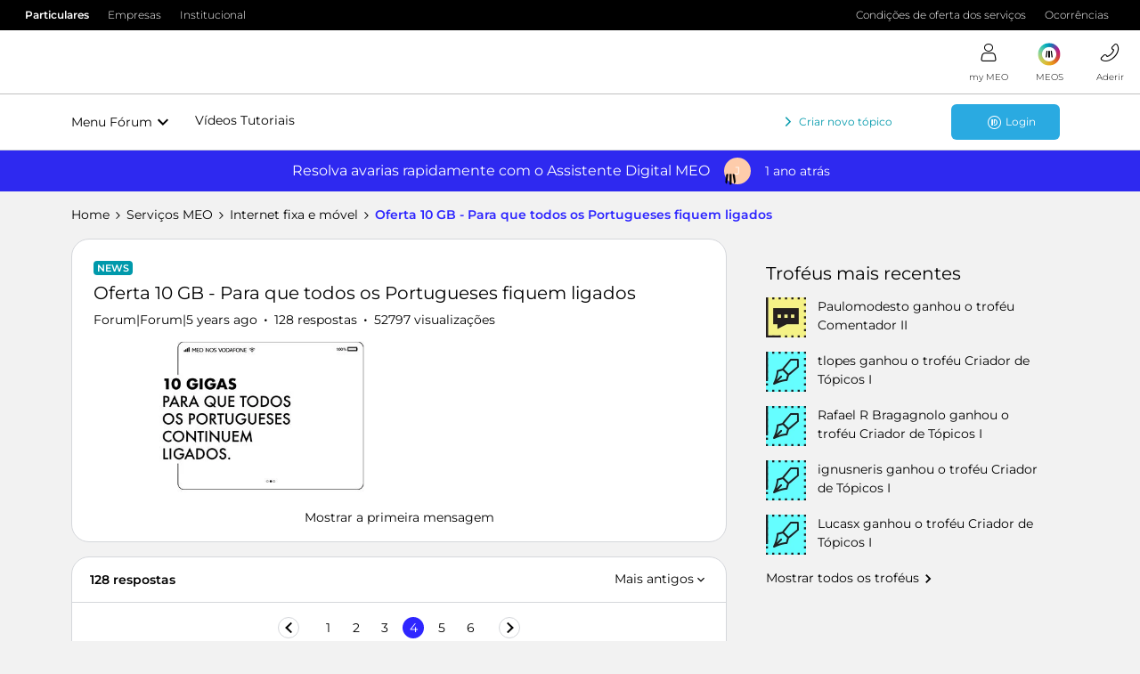

--- FILE ---
content_type: text/html; charset=UTF-8
request_url: https://forum.meo.pt/internet-fixa-e-movel-11/oferta-10-gb-para-que-todos-os-portugueses-fiquem-ligados-138664?postid=153497
body_size: 46010
content:
<!DOCTYPE html>
<html lang="pt">
<head>
                        <meta name="robots" content="index, follow" />
                    <!-- Quantcast Choice. Consent Manager Tag v2.0 (for TCF 2.0) -->
<script type="text/javascript" async=true src="https://conteudos.meo.pt/Style%20Library/quantcast/QuantcastTag_MEO.js"></script>
<!-- End Quantcast Choice. Consent Manager Tag v2.0 (for TCF 2.0) -->

<!-- Favicon For all browsers -->
<link rel="icon" type="image/png" sizes="32x32" href="https://conteudos.meo.pt/Style%20Library/consumo/images/favicons/favicon-32x32.png" />
<link rel="icon" type="image/png" sizes="16x16" href="https://conteudos.meo.pt/Style%20Library/consumo/images/favicons/favicon-16x16.png" />

<script type="text/javascript" src="https://conteudos.meo.pt/Style%20Library/Brand/resources/js/jquery-3.5.1.min.js"></script>
<script type="text/javascript" src="https://conteudos.meo.pt/Style%20Library/consumo/js/ISites.Configurations.js"></script>
<script>
ISites.Configurations.AppId = "meoforum";
ISites.Configurations.CDN = {
		URL: "https://conteudos.meo.pt/"
	}
</script>

<script type="text/javascript" src="https://conteudos.meo.pt/Style%20Library/Brand/react/libs/systemjs/system.js"></script>
<script type="text/javascript" src="https://conteudos.meo.pt/Style%20Library/Brand/react/config/system.config.js"></script>

<script type="text/javascript" src="https://conteudos.meo.pt/Style%20Library/Brand/resources/js/brandlib.js"></script>
<script type="text/javascript" src="https://conteudos.meo.pt/Style%20Library/consumo/js/masterpagejs/menuv5.js"></script>

<script>
	var bysideWebcare_webcare_id = "038412DCC2";
	var bysideWebcare_lang = "pt";
</script>

<script type="text/javascript">var _gaq = _gaq || [];_gaq.push(['_setAccount', 'UA-3724354-1']);_gaq.push(['_setDomainName', 'meo.pt']);_gaq.push(['_trackPageview']);(function() {var ga = document.createElement('script'); ga.type = 'text/javascript'; ga.async = true;ga.src = ('https:' == document.location.protocol ? 'https://ssl' : 'http://www') + '.google-analytics.com/ga.js';var s = document.getElementsByTagName('script')[0]; s.parentNode.insertBefore(ga, s);})();</script>
<script type="text/javascript" src="//webcare.byside.com/agent/byside_webcare.js"></script>
<script type="text/javascript">var _gaq = _gaq || [];_gaq.push(['_setAccount', 'UA-3724354-1']);_gaq.push(['_setDomainName', 'meo.pt']);_gaq.push(['_trackPageview']);(function() {var ga = document.createElement('script'); ga.type = 'text/javascript'; ga.async = true;ga.src = ('https:' == document.location.protocol ? 'https://ssl' : 'http://www') + '.google-analytics.com/ga.js';var s = document.getElementsByTagName('script')[0]; s.parentNode.insertBefore(ga, s);})();</script>

<script type="text/javascript" src="https://conteudos.meo.pt/Style Library/FBCapi/FBCapi.js"></script>

<!-- Google Tag Manager -->
<script>(function(w,d,s,l,i){w[l]=w[l]||[];w[l].push({'gtm.start':
new Date().getTime(),event:'gtm.js'});var f=d.getElementsByTagName(s)[0],
j=d.createElement(s),dl=l!='dataLayer'?'&l='+l:'';j.async=true;j.src=
'https://www.googletagmanager.com/gtm.js?id='+i+dl;f.parentNode.insertBefore(j,f);
})(window,document,'script','dataLayer','GTM-5F4M4X');</script>
<!-- End Google Tag Manager -->

    
        

<meta charset="UTF-8" />
<meta name="viewport" content="width=device-width, initial-scale=1.0" />
<meta name="format-detection" content="telephone=no">
<meta name="HandheldFriendly" content="true" />
<meta http-equiv="X-UA-Compatible" content="ie=edge"><script type="text/javascript">(window.NREUM||(NREUM={})).init={ajax:{deny_list:["bam.nr-data.net"]},feature_flags:["soft_nav"]};(window.NREUM||(NREUM={})).loader_config={licenseKey:"5364be9000",applicationID:"186060623",browserID:"186061252"};;/*! For license information please see nr-loader-rum-1.308.0.min.js.LICENSE.txt */
(()=>{var e,t,r={163:(e,t,r)=>{"use strict";r.d(t,{j:()=>E});var n=r(384),i=r(1741);var a=r(2555);r(860).K7.genericEvents;const s="experimental.resources",o="register",c=e=>{if(!e||"string"!=typeof e)return!1;try{document.createDocumentFragment().querySelector(e)}catch{return!1}return!0};var d=r(2614),u=r(944),l=r(8122);const f="[data-nr-mask]",g=e=>(0,l.a)(e,(()=>{const e={feature_flags:[],experimental:{allow_registered_children:!1,resources:!1},mask_selector:"*",block_selector:"[data-nr-block]",mask_input_options:{color:!1,date:!1,"datetime-local":!1,email:!1,month:!1,number:!1,range:!1,search:!1,tel:!1,text:!1,time:!1,url:!1,week:!1,textarea:!1,select:!1,password:!0}};return{ajax:{deny_list:void 0,block_internal:!0,enabled:!0,autoStart:!0},api:{get allow_registered_children(){return e.feature_flags.includes(o)||e.experimental.allow_registered_children},set allow_registered_children(t){e.experimental.allow_registered_children=t},duplicate_registered_data:!1},browser_consent_mode:{enabled:!1},distributed_tracing:{enabled:void 0,exclude_newrelic_header:void 0,cors_use_newrelic_header:void 0,cors_use_tracecontext_headers:void 0,allowed_origins:void 0},get feature_flags(){return e.feature_flags},set feature_flags(t){e.feature_flags=t},generic_events:{enabled:!0,autoStart:!0},harvest:{interval:30},jserrors:{enabled:!0,autoStart:!0},logging:{enabled:!0,autoStart:!0},metrics:{enabled:!0,autoStart:!0},obfuscate:void 0,page_action:{enabled:!0},page_view_event:{enabled:!0,autoStart:!0},page_view_timing:{enabled:!0,autoStart:!0},performance:{capture_marks:!1,capture_measures:!1,capture_detail:!0,resources:{get enabled(){return e.feature_flags.includes(s)||e.experimental.resources},set enabled(t){e.experimental.resources=t},asset_types:[],first_party_domains:[],ignore_newrelic:!0}},privacy:{cookies_enabled:!0},proxy:{assets:void 0,beacon:void 0},session:{expiresMs:d.wk,inactiveMs:d.BB},session_replay:{autoStart:!0,enabled:!1,preload:!1,sampling_rate:10,error_sampling_rate:100,collect_fonts:!1,inline_images:!1,fix_stylesheets:!0,mask_all_inputs:!0,get mask_text_selector(){return e.mask_selector},set mask_text_selector(t){c(t)?e.mask_selector="".concat(t,",").concat(f):""===t||null===t?e.mask_selector=f:(0,u.R)(5,t)},get block_class(){return"nr-block"},get ignore_class(){return"nr-ignore"},get mask_text_class(){return"nr-mask"},get block_selector(){return e.block_selector},set block_selector(t){c(t)?e.block_selector+=",".concat(t):""!==t&&(0,u.R)(6,t)},get mask_input_options(){return e.mask_input_options},set mask_input_options(t){t&&"object"==typeof t?e.mask_input_options={...t,password:!0}:(0,u.R)(7,t)}},session_trace:{enabled:!0,autoStart:!0},soft_navigations:{enabled:!0,autoStart:!0},spa:{enabled:!0,autoStart:!0},ssl:void 0,user_actions:{enabled:!0,elementAttributes:["id","className","tagName","type"]}}})());var p=r(6154),m=r(9324);let h=0;const v={buildEnv:m.F3,distMethod:m.Xs,version:m.xv,originTime:p.WN},b={consented:!1},y={appMetadata:{},get consented(){return this.session?.state?.consent||b.consented},set consented(e){b.consented=e},customTransaction:void 0,denyList:void 0,disabled:!1,harvester:void 0,isolatedBacklog:!1,isRecording:!1,loaderType:void 0,maxBytes:3e4,obfuscator:void 0,onerror:void 0,ptid:void 0,releaseIds:{},session:void 0,timeKeeper:void 0,registeredEntities:[],jsAttributesMetadata:{bytes:0},get harvestCount(){return++h}},_=e=>{const t=(0,l.a)(e,y),r=Object.keys(v).reduce((e,t)=>(e[t]={value:v[t],writable:!1,configurable:!0,enumerable:!0},e),{});return Object.defineProperties(t,r)};var w=r(5701);const x=e=>{const t=e.startsWith("http");e+="/",r.p=t?e:"https://"+e};var R=r(7836),k=r(3241);const A={accountID:void 0,trustKey:void 0,agentID:void 0,licenseKey:void 0,applicationID:void 0,xpid:void 0},S=e=>(0,l.a)(e,A),T=new Set;function E(e,t={},r,s){let{init:o,info:c,loader_config:d,runtime:u={},exposed:l=!0}=t;if(!c){const e=(0,n.pV)();o=e.init,c=e.info,d=e.loader_config}e.init=g(o||{}),e.loader_config=S(d||{}),c.jsAttributes??={},p.bv&&(c.jsAttributes.isWorker=!0),e.info=(0,a.D)(c);const f=e.init,m=[c.beacon,c.errorBeacon];T.has(e.agentIdentifier)||(f.proxy.assets&&(x(f.proxy.assets),m.push(f.proxy.assets)),f.proxy.beacon&&m.push(f.proxy.beacon),e.beacons=[...m],function(e){const t=(0,n.pV)();Object.getOwnPropertyNames(i.W.prototype).forEach(r=>{const n=i.W.prototype[r];if("function"!=typeof n||"constructor"===n)return;let a=t[r];e[r]&&!1!==e.exposed&&"micro-agent"!==e.runtime?.loaderType&&(t[r]=(...t)=>{const n=e[r](...t);return a?a(...t):n})})}(e),(0,n.US)("activatedFeatures",w.B)),u.denyList=[...f.ajax.deny_list||[],...f.ajax.block_internal?m:[]],u.ptid=e.agentIdentifier,u.loaderType=r,e.runtime=_(u),T.has(e.agentIdentifier)||(e.ee=R.ee.get(e.agentIdentifier),e.exposed=l,(0,k.W)({agentIdentifier:e.agentIdentifier,drained:!!w.B?.[e.agentIdentifier],type:"lifecycle",name:"initialize",feature:void 0,data:e.config})),T.add(e.agentIdentifier)}},384:(e,t,r)=>{"use strict";r.d(t,{NT:()=>s,US:()=>u,Zm:()=>o,bQ:()=>d,dV:()=>c,pV:()=>l});var n=r(6154),i=r(1863),a=r(1910);const s={beacon:"bam.nr-data.net",errorBeacon:"bam.nr-data.net"};function o(){return n.gm.NREUM||(n.gm.NREUM={}),void 0===n.gm.newrelic&&(n.gm.newrelic=n.gm.NREUM),n.gm.NREUM}function c(){let e=o();return e.o||(e.o={ST:n.gm.setTimeout,SI:n.gm.setImmediate||n.gm.setInterval,CT:n.gm.clearTimeout,XHR:n.gm.XMLHttpRequest,REQ:n.gm.Request,EV:n.gm.Event,PR:n.gm.Promise,MO:n.gm.MutationObserver,FETCH:n.gm.fetch,WS:n.gm.WebSocket},(0,a.i)(...Object.values(e.o))),e}function d(e,t){let r=o();r.initializedAgents??={},t.initializedAt={ms:(0,i.t)(),date:new Date},r.initializedAgents[e]=t}function u(e,t){o()[e]=t}function l(){return function(){let e=o();const t=e.info||{};e.info={beacon:s.beacon,errorBeacon:s.errorBeacon,...t}}(),function(){let e=o();const t=e.init||{};e.init={...t}}(),c(),function(){let e=o();const t=e.loader_config||{};e.loader_config={...t}}(),o()}},782:(e,t,r)=>{"use strict";r.d(t,{T:()=>n});const n=r(860).K7.pageViewTiming},860:(e,t,r)=>{"use strict";r.d(t,{$J:()=>u,K7:()=>c,P3:()=>d,XX:()=>i,Yy:()=>o,df:()=>a,qY:()=>n,v4:()=>s});const n="events",i="jserrors",a="browser/blobs",s="rum",o="browser/logs",c={ajax:"ajax",genericEvents:"generic_events",jserrors:i,logging:"logging",metrics:"metrics",pageAction:"page_action",pageViewEvent:"page_view_event",pageViewTiming:"page_view_timing",sessionReplay:"session_replay",sessionTrace:"session_trace",softNav:"soft_navigations",spa:"spa"},d={[c.pageViewEvent]:1,[c.pageViewTiming]:2,[c.metrics]:3,[c.jserrors]:4,[c.spa]:5,[c.ajax]:6,[c.sessionTrace]:7,[c.softNav]:8,[c.sessionReplay]:9,[c.logging]:10,[c.genericEvents]:11},u={[c.pageViewEvent]:s,[c.pageViewTiming]:n,[c.ajax]:n,[c.spa]:n,[c.softNav]:n,[c.metrics]:i,[c.jserrors]:i,[c.sessionTrace]:a,[c.sessionReplay]:a,[c.logging]:o,[c.genericEvents]:"ins"}},944:(e,t,r)=>{"use strict";r.d(t,{R:()=>i});var n=r(3241);function i(e,t){"function"==typeof console.debug&&(console.debug("New Relic Warning: https://github.com/newrelic/newrelic-browser-agent/blob/main/docs/warning-codes.md#".concat(e),t),(0,n.W)({agentIdentifier:null,drained:null,type:"data",name:"warn",feature:"warn",data:{code:e,secondary:t}}))}},1687:(e,t,r)=>{"use strict";r.d(t,{Ak:()=>d,Ze:()=>f,x3:()=>u});var n=r(3241),i=r(7836),a=r(3606),s=r(860),o=r(2646);const c={};function d(e,t){const r={staged:!1,priority:s.P3[t]||0};l(e),c[e].get(t)||c[e].set(t,r)}function u(e,t){e&&c[e]&&(c[e].get(t)&&c[e].delete(t),p(e,t,!1),c[e].size&&g(e))}function l(e){if(!e)throw new Error("agentIdentifier required");c[e]||(c[e]=new Map)}function f(e="",t="feature",r=!1){if(l(e),!e||!c[e].get(t)||r)return p(e,t);c[e].get(t).staged=!0,g(e)}function g(e){const t=Array.from(c[e]);t.every(([e,t])=>t.staged)&&(t.sort((e,t)=>e[1].priority-t[1].priority),t.forEach(([t])=>{c[e].delete(t),p(e,t)}))}function p(e,t,r=!0){const s=e?i.ee.get(e):i.ee,c=a.i.handlers;if(!s.aborted&&s.backlog&&c){if((0,n.W)({agentIdentifier:e,type:"lifecycle",name:"drain",feature:t}),r){const e=s.backlog[t],r=c[t];if(r){for(let t=0;e&&t<e.length;++t)m(e[t],r);Object.entries(r).forEach(([e,t])=>{Object.values(t||{}).forEach(t=>{t[0]?.on&&t[0]?.context()instanceof o.y&&t[0].on(e,t[1])})})}}s.isolatedBacklog||delete c[t],s.backlog[t]=null,s.emit("drain-"+t,[])}}function m(e,t){var r=e[1];Object.values(t[r]||{}).forEach(t=>{var r=e[0];if(t[0]===r){var n=t[1],i=e[3],a=e[2];n.apply(i,a)}})}},1738:(e,t,r)=>{"use strict";r.d(t,{U:()=>g,Y:()=>f});var n=r(3241),i=r(9908),a=r(1863),s=r(944),o=r(5701),c=r(3969),d=r(8362),u=r(860),l=r(4261);function f(e,t,r,a){const f=a||r;!f||f[e]&&f[e]!==d.d.prototype[e]||(f[e]=function(){(0,i.p)(c.xV,["API/"+e+"/called"],void 0,u.K7.metrics,r.ee),(0,n.W)({agentIdentifier:r.agentIdentifier,drained:!!o.B?.[r.agentIdentifier],type:"data",name:"api",feature:l.Pl+e,data:{}});try{return t.apply(this,arguments)}catch(e){(0,s.R)(23,e)}})}function g(e,t,r,n,s){const o=e.info;null===r?delete o.jsAttributes[t]:o.jsAttributes[t]=r,(s||null===r)&&(0,i.p)(l.Pl+n,[(0,a.t)(),t,r],void 0,"session",e.ee)}},1741:(e,t,r)=>{"use strict";r.d(t,{W:()=>a});var n=r(944),i=r(4261);class a{#e(e,...t){if(this[e]!==a.prototype[e])return this[e](...t);(0,n.R)(35,e)}addPageAction(e,t){return this.#e(i.hG,e,t)}register(e){return this.#e(i.eY,e)}recordCustomEvent(e,t){return this.#e(i.fF,e,t)}setPageViewName(e,t){return this.#e(i.Fw,e,t)}setCustomAttribute(e,t,r){return this.#e(i.cD,e,t,r)}noticeError(e,t){return this.#e(i.o5,e,t)}setUserId(e,t=!1){return this.#e(i.Dl,e,t)}setApplicationVersion(e){return this.#e(i.nb,e)}setErrorHandler(e){return this.#e(i.bt,e)}addRelease(e,t){return this.#e(i.k6,e,t)}log(e,t){return this.#e(i.$9,e,t)}start(){return this.#e(i.d3)}finished(e){return this.#e(i.BL,e)}recordReplay(){return this.#e(i.CH)}pauseReplay(){return this.#e(i.Tb)}addToTrace(e){return this.#e(i.U2,e)}setCurrentRouteName(e){return this.#e(i.PA,e)}interaction(e){return this.#e(i.dT,e)}wrapLogger(e,t,r){return this.#e(i.Wb,e,t,r)}measure(e,t){return this.#e(i.V1,e,t)}consent(e){return this.#e(i.Pv,e)}}},1863:(e,t,r)=>{"use strict";function n(){return Math.floor(performance.now())}r.d(t,{t:()=>n})},1910:(e,t,r)=>{"use strict";r.d(t,{i:()=>a});var n=r(944);const i=new Map;function a(...e){return e.every(e=>{if(i.has(e))return i.get(e);const t="function"==typeof e?e.toString():"",r=t.includes("[native code]"),a=t.includes("nrWrapper");return r||a||(0,n.R)(64,e?.name||t),i.set(e,r),r})}},2555:(e,t,r)=>{"use strict";r.d(t,{D:()=>o,f:()=>s});var n=r(384),i=r(8122);const a={beacon:n.NT.beacon,errorBeacon:n.NT.errorBeacon,licenseKey:void 0,applicationID:void 0,sa:void 0,queueTime:void 0,applicationTime:void 0,ttGuid:void 0,user:void 0,account:void 0,product:void 0,extra:void 0,jsAttributes:{},userAttributes:void 0,atts:void 0,transactionName:void 0,tNamePlain:void 0};function s(e){try{return!!e.licenseKey&&!!e.errorBeacon&&!!e.applicationID}catch(e){return!1}}const o=e=>(0,i.a)(e,a)},2614:(e,t,r)=>{"use strict";r.d(t,{BB:()=>s,H3:()=>n,g:()=>d,iL:()=>c,tS:()=>o,uh:()=>i,wk:()=>a});const n="NRBA",i="SESSION",a=144e5,s=18e5,o={STARTED:"session-started",PAUSE:"session-pause",RESET:"session-reset",RESUME:"session-resume",UPDATE:"session-update"},c={SAME_TAB:"same-tab",CROSS_TAB:"cross-tab"},d={OFF:0,FULL:1,ERROR:2}},2646:(e,t,r)=>{"use strict";r.d(t,{y:()=>n});class n{constructor(e){this.contextId=e}}},2843:(e,t,r)=>{"use strict";r.d(t,{G:()=>a,u:()=>i});var n=r(3878);function i(e,t=!1,r,i){(0,n.DD)("visibilitychange",function(){if(t)return void("hidden"===document.visibilityState&&e());e(document.visibilityState)},r,i)}function a(e,t,r){(0,n.sp)("pagehide",e,t,r)}},3241:(e,t,r)=>{"use strict";r.d(t,{W:()=>a});var n=r(6154);const i="newrelic";function a(e={}){try{n.gm.dispatchEvent(new CustomEvent(i,{detail:e}))}catch(e){}}},3606:(e,t,r)=>{"use strict";r.d(t,{i:()=>a});var n=r(9908);a.on=s;var i=a.handlers={};function a(e,t,r,a){s(a||n.d,i,e,t,r)}function s(e,t,r,i,a){a||(a="feature"),e||(e=n.d);var s=t[a]=t[a]||{};(s[r]=s[r]||[]).push([e,i])}},3878:(e,t,r)=>{"use strict";function n(e,t){return{capture:e,passive:!1,signal:t}}function i(e,t,r=!1,i){window.addEventListener(e,t,n(r,i))}function a(e,t,r=!1,i){document.addEventListener(e,t,n(r,i))}r.d(t,{DD:()=>a,jT:()=>n,sp:()=>i})},3969:(e,t,r)=>{"use strict";r.d(t,{TZ:()=>n,XG:()=>o,rs:()=>i,xV:()=>s,z_:()=>a});const n=r(860).K7.metrics,i="sm",a="cm",s="storeSupportabilityMetrics",o="storeEventMetrics"},4234:(e,t,r)=>{"use strict";r.d(t,{W:()=>a});var n=r(7836),i=r(1687);class a{constructor(e,t){this.agentIdentifier=e,this.ee=n.ee.get(e),this.featureName=t,this.blocked=!1}deregisterDrain(){(0,i.x3)(this.agentIdentifier,this.featureName)}}},4261:(e,t,r)=>{"use strict";r.d(t,{$9:()=>d,BL:()=>o,CH:()=>g,Dl:()=>_,Fw:()=>y,PA:()=>h,Pl:()=>n,Pv:()=>k,Tb:()=>l,U2:()=>a,V1:()=>R,Wb:()=>x,bt:()=>b,cD:()=>v,d3:()=>w,dT:()=>c,eY:()=>p,fF:()=>f,hG:()=>i,k6:()=>s,nb:()=>m,o5:()=>u});const n="api-",i="addPageAction",a="addToTrace",s="addRelease",o="finished",c="interaction",d="log",u="noticeError",l="pauseReplay",f="recordCustomEvent",g="recordReplay",p="register",m="setApplicationVersion",h="setCurrentRouteName",v="setCustomAttribute",b="setErrorHandler",y="setPageViewName",_="setUserId",w="start",x="wrapLogger",R="measure",k="consent"},5289:(e,t,r)=>{"use strict";r.d(t,{GG:()=>s,Qr:()=>c,sB:()=>o});var n=r(3878),i=r(6389);function a(){return"undefined"==typeof document||"complete"===document.readyState}function s(e,t){if(a())return e();const r=(0,i.J)(e),s=setInterval(()=>{a()&&(clearInterval(s),r())},500);(0,n.sp)("load",r,t)}function o(e){if(a())return e();(0,n.DD)("DOMContentLoaded",e)}function c(e){if(a())return e();(0,n.sp)("popstate",e)}},5607:(e,t,r)=>{"use strict";r.d(t,{W:()=>n});const n=(0,r(9566).bz)()},5701:(e,t,r)=>{"use strict";r.d(t,{B:()=>a,t:()=>s});var n=r(3241);const i=new Set,a={};function s(e,t){const r=t.agentIdentifier;a[r]??={},e&&"object"==typeof e&&(i.has(r)||(t.ee.emit("rumresp",[e]),a[r]=e,i.add(r),(0,n.W)({agentIdentifier:r,loaded:!0,drained:!0,type:"lifecycle",name:"load",feature:void 0,data:e})))}},6154:(e,t,r)=>{"use strict";r.d(t,{OF:()=>c,RI:()=>i,WN:()=>u,bv:()=>a,eN:()=>l,gm:()=>s,mw:()=>o,sb:()=>d});var n=r(1863);const i="undefined"!=typeof window&&!!window.document,a="undefined"!=typeof WorkerGlobalScope&&("undefined"!=typeof self&&self instanceof WorkerGlobalScope&&self.navigator instanceof WorkerNavigator||"undefined"!=typeof globalThis&&globalThis instanceof WorkerGlobalScope&&globalThis.navigator instanceof WorkerNavigator),s=i?window:"undefined"!=typeof WorkerGlobalScope&&("undefined"!=typeof self&&self instanceof WorkerGlobalScope&&self||"undefined"!=typeof globalThis&&globalThis instanceof WorkerGlobalScope&&globalThis),o=Boolean("hidden"===s?.document?.visibilityState),c=/iPad|iPhone|iPod/.test(s.navigator?.userAgent),d=c&&"undefined"==typeof SharedWorker,u=((()=>{const e=s.navigator?.userAgent?.match(/Firefox[/\s](\d+\.\d+)/);Array.isArray(e)&&e.length>=2&&e[1]})(),Date.now()-(0,n.t)()),l=()=>"undefined"!=typeof PerformanceNavigationTiming&&s?.performance?.getEntriesByType("navigation")?.[0]?.responseStart},6389:(e,t,r)=>{"use strict";function n(e,t=500,r={}){const n=r?.leading||!1;let i;return(...r)=>{n&&void 0===i&&(e.apply(this,r),i=setTimeout(()=>{i=clearTimeout(i)},t)),n||(clearTimeout(i),i=setTimeout(()=>{e.apply(this,r)},t))}}function i(e){let t=!1;return(...r)=>{t||(t=!0,e.apply(this,r))}}r.d(t,{J:()=>i,s:()=>n})},6630:(e,t,r)=>{"use strict";r.d(t,{T:()=>n});const n=r(860).K7.pageViewEvent},7699:(e,t,r)=>{"use strict";r.d(t,{It:()=>a,KC:()=>o,No:()=>i,qh:()=>s});var n=r(860);const i=16e3,a=1e6,s="SESSION_ERROR",o={[n.K7.logging]:!0,[n.K7.genericEvents]:!1,[n.K7.jserrors]:!1,[n.K7.ajax]:!1}},7836:(e,t,r)=>{"use strict";r.d(t,{P:()=>o,ee:()=>c});var n=r(384),i=r(8990),a=r(2646),s=r(5607);const o="nr@context:".concat(s.W),c=function e(t,r){var n={},s={},u={},l=!1;try{l=16===r.length&&d.initializedAgents?.[r]?.runtime.isolatedBacklog}catch(e){}var f={on:p,addEventListener:p,removeEventListener:function(e,t){var r=n[e];if(!r)return;for(var i=0;i<r.length;i++)r[i]===t&&r.splice(i,1)},emit:function(e,r,n,i,a){!1!==a&&(a=!0);if(c.aborted&&!i)return;t&&a&&t.emit(e,r,n);var o=g(n);m(e).forEach(e=>{e.apply(o,r)});var d=v()[s[e]];d&&d.push([f,e,r,o]);return o},get:h,listeners:m,context:g,buffer:function(e,t){const r=v();if(t=t||"feature",f.aborted)return;Object.entries(e||{}).forEach(([e,n])=>{s[n]=t,t in r||(r[t]=[])})},abort:function(){f._aborted=!0,Object.keys(f.backlog).forEach(e=>{delete f.backlog[e]})},isBuffering:function(e){return!!v()[s[e]]},debugId:r,backlog:l?{}:t&&"object"==typeof t.backlog?t.backlog:{},isolatedBacklog:l};return Object.defineProperty(f,"aborted",{get:()=>{let e=f._aborted||!1;return e||(t&&(e=t.aborted),e)}}),f;function g(e){return e&&e instanceof a.y?e:e?(0,i.I)(e,o,()=>new a.y(o)):new a.y(o)}function p(e,t){n[e]=m(e).concat(t)}function m(e){return n[e]||[]}function h(t){return u[t]=u[t]||e(f,t)}function v(){return f.backlog}}(void 0,"globalEE"),d=(0,n.Zm)();d.ee||(d.ee=c)},8122:(e,t,r)=>{"use strict";r.d(t,{a:()=>i});var n=r(944);function i(e,t){try{if(!e||"object"!=typeof e)return(0,n.R)(3);if(!t||"object"!=typeof t)return(0,n.R)(4);const r=Object.create(Object.getPrototypeOf(t),Object.getOwnPropertyDescriptors(t)),a=0===Object.keys(r).length?e:r;for(let s in a)if(void 0!==e[s])try{if(null===e[s]){r[s]=null;continue}Array.isArray(e[s])&&Array.isArray(t[s])?r[s]=Array.from(new Set([...e[s],...t[s]])):"object"==typeof e[s]&&"object"==typeof t[s]?r[s]=i(e[s],t[s]):r[s]=e[s]}catch(e){r[s]||(0,n.R)(1,e)}return r}catch(e){(0,n.R)(2,e)}}},8362:(e,t,r)=>{"use strict";r.d(t,{d:()=>a});var n=r(9566),i=r(1741);class a extends i.W{agentIdentifier=(0,n.LA)(16)}},8374:(e,t,r)=>{r.nc=(()=>{try{return document?.currentScript?.nonce}catch(e){}return""})()},8990:(e,t,r)=>{"use strict";r.d(t,{I:()=>i});var n=Object.prototype.hasOwnProperty;function i(e,t,r){if(n.call(e,t))return e[t];var i=r();if(Object.defineProperty&&Object.keys)try{return Object.defineProperty(e,t,{value:i,writable:!0,enumerable:!1}),i}catch(e){}return e[t]=i,i}},9324:(e,t,r)=>{"use strict";r.d(t,{F3:()=>i,Xs:()=>a,xv:()=>n});const n="1.308.0",i="PROD",a="CDN"},9566:(e,t,r)=>{"use strict";r.d(t,{LA:()=>o,bz:()=>s});var n=r(6154);const i="xxxxxxxx-xxxx-4xxx-yxxx-xxxxxxxxxxxx";function a(e,t){return e?15&e[t]:16*Math.random()|0}function s(){const e=n.gm?.crypto||n.gm?.msCrypto;let t,r=0;return e&&e.getRandomValues&&(t=e.getRandomValues(new Uint8Array(30))),i.split("").map(e=>"x"===e?a(t,r++).toString(16):"y"===e?(3&a()|8).toString(16):e).join("")}function o(e){const t=n.gm?.crypto||n.gm?.msCrypto;let r,i=0;t&&t.getRandomValues&&(r=t.getRandomValues(new Uint8Array(e)));const s=[];for(var o=0;o<e;o++)s.push(a(r,i++).toString(16));return s.join("")}},9908:(e,t,r)=>{"use strict";r.d(t,{d:()=>n,p:()=>i});var n=r(7836).ee.get("handle");function i(e,t,r,i,a){a?(a.buffer([e],i),a.emit(e,t,r)):(n.buffer([e],i),n.emit(e,t,r))}}},n={};function i(e){var t=n[e];if(void 0!==t)return t.exports;var a=n[e]={exports:{}};return r[e](a,a.exports,i),a.exports}i.m=r,i.d=(e,t)=>{for(var r in t)i.o(t,r)&&!i.o(e,r)&&Object.defineProperty(e,r,{enumerable:!0,get:t[r]})},i.f={},i.e=e=>Promise.all(Object.keys(i.f).reduce((t,r)=>(i.f[r](e,t),t),[])),i.u=e=>"nr-rum-1.308.0.min.js",i.o=(e,t)=>Object.prototype.hasOwnProperty.call(e,t),e={},t="NRBA-1.308.0.PROD:",i.l=(r,n,a,s)=>{if(e[r])e[r].push(n);else{var o,c;if(void 0!==a)for(var d=document.getElementsByTagName("script"),u=0;u<d.length;u++){var l=d[u];if(l.getAttribute("src")==r||l.getAttribute("data-webpack")==t+a){o=l;break}}if(!o){c=!0;var f={296:"sha512-+MIMDsOcckGXa1EdWHqFNv7P+JUkd5kQwCBr3KE6uCvnsBNUrdSt4a/3/L4j4TxtnaMNjHpza2/erNQbpacJQA=="};(o=document.createElement("script")).charset="utf-8",i.nc&&o.setAttribute("nonce",i.nc),o.setAttribute("data-webpack",t+a),o.src=r,0!==o.src.indexOf(window.location.origin+"/")&&(o.crossOrigin="anonymous"),f[s]&&(o.integrity=f[s])}e[r]=[n];var g=(t,n)=>{o.onerror=o.onload=null,clearTimeout(p);var i=e[r];if(delete e[r],o.parentNode&&o.parentNode.removeChild(o),i&&i.forEach(e=>e(n)),t)return t(n)},p=setTimeout(g.bind(null,void 0,{type:"timeout",target:o}),12e4);o.onerror=g.bind(null,o.onerror),o.onload=g.bind(null,o.onload),c&&document.head.appendChild(o)}},i.r=e=>{"undefined"!=typeof Symbol&&Symbol.toStringTag&&Object.defineProperty(e,Symbol.toStringTag,{value:"Module"}),Object.defineProperty(e,"__esModule",{value:!0})},i.p="https://js-agent.newrelic.com/",(()=>{var e={374:0,840:0};i.f.j=(t,r)=>{var n=i.o(e,t)?e[t]:void 0;if(0!==n)if(n)r.push(n[2]);else{var a=new Promise((r,i)=>n=e[t]=[r,i]);r.push(n[2]=a);var s=i.p+i.u(t),o=new Error;i.l(s,r=>{if(i.o(e,t)&&(0!==(n=e[t])&&(e[t]=void 0),n)){var a=r&&("load"===r.type?"missing":r.type),s=r&&r.target&&r.target.src;o.message="Loading chunk "+t+" failed: ("+a+": "+s+")",o.name="ChunkLoadError",o.type=a,o.request=s,n[1](o)}},"chunk-"+t,t)}};var t=(t,r)=>{var n,a,[s,o,c]=r,d=0;if(s.some(t=>0!==e[t])){for(n in o)i.o(o,n)&&(i.m[n]=o[n]);if(c)c(i)}for(t&&t(r);d<s.length;d++)a=s[d],i.o(e,a)&&e[a]&&e[a][0](),e[a]=0},r=self["webpackChunk:NRBA-1.308.0.PROD"]=self["webpackChunk:NRBA-1.308.0.PROD"]||[];r.forEach(t.bind(null,0)),r.push=t.bind(null,r.push.bind(r))})(),(()=>{"use strict";i(8374);var e=i(8362),t=i(860);const r=Object.values(t.K7);var n=i(163);var a=i(9908),s=i(1863),o=i(4261),c=i(1738);var d=i(1687),u=i(4234),l=i(5289),f=i(6154),g=i(944),p=i(384);const m=e=>f.RI&&!0===e?.privacy.cookies_enabled;function h(e){return!!(0,p.dV)().o.MO&&m(e)&&!0===e?.session_trace.enabled}var v=i(6389),b=i(7699);class y extends u.W{constructor(e,t){super(e.agentIdentifier,t),this.agentRef=e,this.abortHandler=void 0,this.featAggregate=void 0,this.loadedSuccessfully=void 0,this.onAggregateImported=new Promise(e=>{this.loadedSuccessfully=e}),this.deferred=Promise.resolve(),!1===e.init[this.featureName].autoStart?this.deferred=new Promise((t,r)=>{this.ee.on("manual-start-all",(0,v.J)(()=>{(0,d.Ak)(e.agentIdentifier,this.featureName),t()}))}):(0,d.Ak)(e.agentIdentifier,t)}importAggregator(e,t,r={}){if(this.featAggregate)return;const n=async()=>{let n;await this.deferred;try{if(m(e.init)){const{setupAgentSession:t}=await i.e(296).then(i.bind(i,3305));n=t(e)}}catch(e){(0,g.R)(20,e),this.ee.emit("internal-error",[e]),(0,a.p)(b.qh,[e],void 0,this.featureName,this.ee)}try{if(!this.#t(this.featureName,n,e.init))return(0,d.Ze)(this.agentIdentifier,this.featureName),void this.loadedSuccessfully(!1);const{Aggregate:i}=await t();this.featAggregate=new i(e,r),e.runtime.harvester.initializedAggregates.push(this.featAggregate),this.loadedSuccessfully(!0)}catch(e){(0,g.R)(34,e),this.abortHandler?.(),(0,d.Ze)(this.agentIdentifier,this.featureName,!0),this.loadedSuccessfully(!1),this.ee&&this.ee.abort()}};f.RI?(0,l.GG)(()=>n(),!0):n()}#t(e,r,n){if(this.blocked)return!1;switch(e){case t.K7.sessionReplay:return h(n)&&!!r;case t.K7.sessionTrace:return!!r;default:return!0}}}var _=i(6630),w=i(2614),x=i(3241);class R extends y{static featureName=_.T;constructor(e){var t;super(e,_.T),this.setupInspectionEvents(e.agentIdentifier),t=e,(0,c.Y)(o.Fw,function(e,r){"string"==typeof e&&("/"!==e.charAt(0)&&(e="/"+e),t.runtime.customTransaction=(r||"http://custom.transaction")+e,(0,a.p)(o.Pl+o.Fw,[(0,s.t)()],void 0,void 0,t.ee))},t),this.importAggregator(e,()=>i.e(296).then(i.bind(i,3943)))}setupInspectionEvents(e){const t=(t,r)=>{t&&(0,x.W)({agentIdentifier:e,timeStamp:t.timeStamp,loaded:"complete"===t.target.readyState,type:"window",name:r,data:t.target.location+""})};(0,l.sB)(e=>{t(e,"DOMContentLoaded")}),(0,l.GG)(e=>{t(e,"load")}),(0,l.Qr)(e=>{t(e,"navigate")}),this.ee.on(w.tS.UPDATE,(t,r)=>{(0,x.W)({agentIdentifier:e,type:"lifecycle",name:"session",data:r})})}}class k extends e.d{constructor(e){var t;(super(),f.gm)?(this.features={},(0,p.bQ)(this.agentIdentifier,this),this.desiredFeatures=new Set(e.features||[]),this.desiredFeatures.add(R),(0,n.j)(this,e,e.loaderType||"agent"),t=this,(0,c.Y)(o.cD,function(e,r,n=!1){if("string"==typeof e){if(["string","number","boolean"].includes(typeof r)||null===r)return(0,c.U)(t,e,r,o.cD,n);(0,g.R)(40,typeof r)}else(0,g.R)(39,typeof e)},t),function(e){(0,c.Y)(o.Dl,function(t,r=!1){if("string"!=typeof t&&null!==t)return void(0,g.R)(41,typeof t);const n=e.info.jsAttributes["enduser.id"];r&&null!=n&&n!==t?(0,a.p)(o.Pl+"setUserIdAndResetSession",[t],void 0,"session",e.ee):(0,c.U)(e,"enduser.id",t,o.Dl,!0)},e)}(this),function(e){(0,c.Y)(o.nb,function(t){if("string"==typeof t||null===t)return(0,c.U)(e,"application.version",t,o.nb,!1);(0,g.R)(42,typeof t)},e)}(this),function(e){(0,c.Y)(o.d3,function(){e.ee.emit("manual-start-all")},e)}(this),function(e){(0,c.Y)(o.Pv,function(t=!0){if("boolean"==typeof t){if((0,a.p)(o.Pl+o.Pv,[t],void 0,"session",e.ee),e.runtime.consented=t,t){const t=e.features.page_view_event;t.onAggregateImported.then(e=>{const r=t.featAggregate;e&&!r.sentRum&&r.sendRum()})}}else(0,g.R)(65,typeof t)},e)}(this),this.run()):(0,g.R)(21)}get config(){return{info:this.info,init:this.init,loader_config:this.loader_config,runtime:this.runtime}}get api(){return this}run(){try{const e=function(e){const t={};return r.forEach(r=>{t[r]=!!e[r]?.enabled}),t}(this.init),n=[...this.desiredFeatures];n.sort((e,r)=>t.P3[e.featureName]-t.P3[r.featureName]),n.forEach(r=>{if(!e[r.featureName]&&r.featureName!==t.K7.pageViewEvent)return;if(r.featureName===t.K7.spa)return void(0,g.R)(67);const n=function(e){switch(e){case t.K7.ajax:return[t.K7.jserrors];case t.K7.sessionTrace:return[t.K7.ajax,t.K7.pageViewEvent];case t.K7.sessionReplay:return[t.K7.sessionTrace];case t.K7.pageViewTiming:return[t.K7.pageViewEvent];default:return[]}}(r.featureName).filter(e=>!(e in this.features));n.length>0&&(0,g.R)(36,{targetFeature:r.featureName,missingDependencies:n}),this.features[r.featureName]=new r(this)})}catch(e){(0,g.R)(22,e);for(const e in this.features)this.features[e].abortHandler?.();const t=(0,p.Zm)();delete t.initializedAgents[this.agentIdentifier]?.features,delete this.sharedAggregator;return t.ee.get(this.agentIdentifier).abort(),!1}}}var A=i(2843),S=i(782);class T extends y{static featureName=S.T;constructor(e){super(e,S.T),f.RI&&((0,A.u)(()=>(0,a.p)("docHidden",[(0,s.t)()],void 0,S.T,this.ee),!0),(0,A.G)(()=>(0,a.p)("winPagehide",[(0,s.t)()],void 0,S.T,this.ee)),this.importAggregator(e,()=>i.e(296).then(i.bind(i,2117))))}}var E=i(3969);class I extends y{static featureName=E.TZ;constructor(e){super(e,E.TZ),f.RI&&document.addEventListener("securitypolicyviolation",e=>{(0,a.p)(E.xV,["Generic/CSPViolation/Detected"],void 0,this.featureName,this.ee)}),this.importAggregator(e,()=>i.e(296).then(i.bind(i,9623)))}}new k({features:[R,T,I],loaderType:"lite"})})()})();</script>

<link rel="shortcut icon" type="image/png" href="https://d3odp2r1osuwn0.cloudfront.net/2026-01-16-11-32-55-24713df9c4/dist/destination/meo-pt/images/favicon.png" />
<title>Oferta 10 GB - Para que todos os Portugueses fiquem ligados | MEO Fórum</title>
<meta name="description" content="Os operadores de telecomunicações juntaram-se para oferecer 10GB de internet móvel a todos os Portugueses, de forma a permitir que, apesar das condicion...">

<meta property="og:title" content="Oferta 10 GB - Para que todos os Portugueses fiquem ligados | MEO Fórum"/>
<meta property="og:type" content="article" />
<meta property="og:url" content="https://forum.meo.pt/internet-fixa-e-movel-11/oferta-10-gb-para-que-todos-os-portugueses-fiquem-ligados-138664?postid=153497"/>
<meta property="og:description" content="Os operadores de telecomunicações juntaram-se para oferecer 10GB de internet móvel a todos os Portugueses, de forma a permitir que, apesar das condicionantes, continuem a conviver e a partilhar momentos com familiares e amigos.   Como ativar a campanha? Clientes MEO: podem aderir à campanha enviando..." />
<meta property="og:image" content="https://uploads-eu-west-1.insided.com/meo-pt/attachment/1440x640/f93358de-ef62-4a9a-9bcc-3c33a3965da8_thumb.jpg"/>
<meta property="og:image:secure_url" content="https://uploads-eu-west-1.insided.com/meo-pt/attachment/1440x640/f93358de-ef62-4a9a-9bcc-3c33a3965da8_thumb.jpg"/>


    <link rel="canonical" href="https://forum.meo.pt/internet-fixa-e-movel-11/oferta-10-gb-para-que-todos-os-portugueses-fiquem-ligados-138664" />

            <link rel="prev" href="" />
                <link rel="next" href="https://forum.meo.pt/internet-fixa-e-movel-11/oferta-10-gb-para-que-todos-os-portugueses-fiquem-ligados-138664/index2.html" />
    
<style id="css-variables">@font-face{ font-family:Roboto; src:url(https://d2cn40jarzxub5.cloudfront.net/_fonts/fonts/roboto/bold/Roboto-Bold-webfont.eot); src:url(https://d2cn40jarzxub5.cloudfront.net/_fonts/fonts/roboto/bold/Roboto-Bold-webfont.eot#iefix) format("embedded-opentype"),url(https://d2cn40jarzxub5.cloudfront.net/_fonts/fonts/roboto/bold/Roboto-Bold-webfont.woff) format("woff"),url(https://d2cn40jarzxub5.cloudfront.net/_fonts/fonts/roboto/bold/Roboto-Bold-webfont.ttf) format("truetype"),url(https://d2cn40jarzxub5.cloudfront.net/_fonts/fonts/roboto/bold/Roboto-Bold-webfont.svg#2dumbregular) format("svg"); font-style:normal; font-weight:700 } @font-face{ font-family:Roboto; src:url(https://d2cn40jarzxub5.cloudfront.net/_fonts/fonts/roboto/bolditalic/Roboto-BoldItalic-webfont.eot); src:url(https://d2cn40jarzxub5.cloudfront.net/_fonts/fonts/roboto/bolditalic/Roboto-BoldItalic-webfont.eot#iefix) format("embedded-opentype"),url(https://d2cn40jarzxub5.cloudfront.net/_fonts/fonts/roboto/bolditalic/Roboto-BoldItalic-webfont.woff) format("woff"),url(https://d2cn40jarzxub5.cloudfront.net/_fonts/fonts/roboto/bolditalic/Roboto-BoldItalic-webfont.ttf) format("truetype"),url(https://d2cn40jarzxub5.cloudfront.net/_fonts/fonts/roboto/bolditalic/Roboto-BoldItalic-webfont.svg#2dumbregular) format("svg"); font-style:italic; font-weight:700 } @font-face{ font-family:Roboto; src:url(https://d2cn40jarzxub5.cloudfront.net/_fonts/fonts/fonts/roboto/italic/Roboto-Italic-webfont.eot); src:url(https://d2cn40jarzxub5.cloudfront.net/_fonts/fonts/fonts/roboto/italic/Roboto-Italic-webfont.eot#iefix) format("embedded-opentype"),url(https://d2cn40jarzxub5.cloudfront.net/_fonts/fonts/fonts/roboto/italic/Roboto-Italic-webfont.woff) format("woff"),url(https://d2cn40jarzxub5.cloudfront.net/_fonts/fonts/fonts/roboto/italic/Roboto-Italic-webfont.ttf) format("truetype"),url(https://d2cn40jarzxub5.cloudfront.net/_fonts/fonts/fonts/roboto/italic/Roboto-Italic-webfont.svg#2dumbregular) format("svg"); font-style:italic; font-weight:normal } @font-face{ font-family:Roboto; src:url(https://d2cn40jarzxub5.cloudfront.net/_fonts/fonts/roboto/light/Roboto-Light-webfont.eot); src:url(https://d2cn40jarzxub5.cloudfront.net/_fonts/fonts/roboto/light/Roboto-Light-webfont.eot#iefix) format("embedded-opentype"),url(https://d2cn40jarzxub5.cloudfront.net/_fonts/fonts/roboto/light/Roboto-Light-webfont.woff) format("woff"),url(https://d2cn40jarzxub5.cloudfront.net/_fonts/fonts/roboto/light/Roboto-Light-webfont.ttf) format("truetype"),url(https://d2cn40jarzxub5.cloudfront.net/_fonts/fonts/roboto/light/Roboto-Light-webfont.svg#2dumbregular) format("svg"); font-style:normal; font-weight:300 } @font-face{ font-family:Roboto; src:url(https://d2cn40jarzxub5.cloudfront.net/_fonts/fonts/roboto/medium/Roboto-Medium-webfont.eot); src:url(https://d2cn40jarzxub5.cloudfront.net/_fonts/fonts/roboto/medium/Roboto-Medium-webfont.eot#iefix) format("embedded-opentype"),url(https://d2cn40jarzxub5.cloudfront.net/_fonts/fonts/roboto/medium/Roboto-Medium-webfont.woff) format("woff"),url(https://d2cn40jarzxub5.cloudfront.net/_fonts/fonts/roboto/medium/Roboto-Medium-webfont.ttf) format("truetype"),url(https://d2cn40jarzxub5.cloudfront.net/_fonts/fonts/roboto/medium/Roboto-Medium-webfont.svg#2dumbregular) format("svg"); font-style:normal; font-weight:500 } @font-face{ font-family:Roboto; src:url(https://d2cn40jarzxub5.cloudfront.net/_fonts/fonts/roboto/mediumitalic/Roboto-MediumItalic-webfont.eot); src:url(https://d2cn40jarzxub5.cloudfront.net/_fonts/fonts/roboto/mediumitalic/Roboto-MediumItalic-webfont.eot#iefix) format("embedded-opentype"),url(https://d2cn40jarzxub5.cloudfront.net/_fonts/fonts/roboto/mediumitalic/Roboto-MediumItalic-webfont.woff) format("woff"),url(https://d2cn40jarzxub5.cloudfront.net/_fonts/fonts/roboto/mediumitalic/Roboto-MediumItalic-webfont.ttf) format("truetype"),url(https://d2cn40jarzxub5.cloudfront.net/_fonts/fonts/roboto/mediumitalic/Roboto-MediumItalic-webfont.svg#2dumbregular) format("svg"); font-style:italic; font-weight:500 } @font-face{ font-family:Roboto; src:url(https://d2cn40jarzxub5.cloudfront.net/_fonts/fonts/roboto/regular/Roboto-Regular-webfont.eot); src:url(https://d2cn40jarzxub5.cloudfront.net/_fonts/fonts/roboto/regular/Roboto-Regular-webfont.eot#iefix) format("embedded-opentype"),url(https://d2cn40jarzxub5.cloudfront.net/_fonts/fonts/roboto/regular/Roboto-Regular-webfont.woff) format("woff"),url(https://d2cn40jarzxub5.cloudfront.net/_fonts/fonts/roboto/regular/Roboto-Regular-webfont.ttf) format("truetype"),url(https://d2cn40jarzxub5.cloudfront.net/_fonts/fonts/roboto/regular/Roboto-Regular-webfont.svg#2dumbregular) format("svg"); font-style:normal; font-weight:normal } html {--borderradius-base: 4px;--config--main-border-base-color: #d5d7dbff;--config--main-button-base-font-color: #1a1a1a;--config--main-button-base-font-family: "Montserrat", sans-serif;--config--main-button-base-font-weight: 400;--config--main-button-base-radius: 3px;--config--main-button-base-texttransform: none;--config--main-color-alert: #ed5937ff;--config--main-color-brand: #0099abff;--config--main-color-brand-secondary: #3bc2d7ff;--config--main-color-contrast: #2aaae1;--config--main-color-day: #f0f2f6;--config--main-color-day-dark: #ededed;--config--main-color-day-light: #fff;--config--main-color-disabled: #f6f8faff;--config--main-color-dusk: #a7aeb5;--config--main-color-dusk-dark: #616a73;--config--main-color-dusk-light: #d5d7db;--config--main-color-highlighted: #B0DFF3;--config--main-color-info: #f79321ff;--config--main-color-night: #000000ff;--config--main-color-night-inverted: #f5f5f5;--config--main-color-night-light: #2b2b2b;--config--main-color-success: #3cb54aff;--config--main-font-base-lineheight: 1.5;--config--main-font-base-stack: "Montserrat", sans-serif;--config--main-font-base-style: normal;--config--main-font-base-weight: normal;--config--main-font-secondary: "Montserrat", sans-serif;--config--main-fonts: @font-face{ font-family:Roboto; src:url(https://d2cn40jarzxub5.cloudfront.net/_fonts/fonts/roboto/bold/Roboto-Bold-webfont.eot); src:url(https://d2cn40jarzxub5.cloudfront.net/_fonts/fonts/roboto/bold/Roboto-Bold-webfont.eot#iefix) format("embedded-opentype"),url(https://d2cn40jarzxub5.cloudfront.net/_fonts/fonts/roboto/bold/Roboto-Bold-webfont.woff) format("woff"),url(https://d2cn40jarzxub5.cloudfront.net/_fonts/fonts/roboto/bold/Roboto-Bold-webfont.ttf) format("truetype"),url(https://d2cn40jarzxub5.cloudfront.net/_fonts/fonts/roboto/bold/Roboto-Bold-webfont.svg#2dumbregular) format("svg"); font-style:normal; font-weight:700 } @font-face{ font-family:Roboto; src:url(https://d2cn40jarzxub5.cloudfront.net/_fonts/fonts/roboto/bolditalic/Roboto-BoldItalic-webfont.eot); src:url(https://d2cn40jarzxub5.cloudfront.net/_fonts/fonts/roboto/bolditalic/Roboto-BoldItalic-webfont.eot#iefix) format("embedded-opentype"),url(https://d2cn40jarzxub5.cloudfront.net/_fonts/fonts/roboto/bolditalic/Roboto-BoldItalic-webfont.woff) format("woff"),url(https://d2cn40jarzxub5.cloudfront.net/_fonts/fonts/roboto/bolditalic/Roboto-BoldItalic-webfont.ttf) format("truetype"),url(https://d2cn40jarzxub5.cloudfront.net/_fonts/fonts/roboto/bolditalic/Roboto-BoldItalic-webfont.svg#2dumbregular) format("svg"); font-style:italic; font-weight:700 } @font-face{ font-family:Roboto; src:url(https://d2cn40jarzxub5.cloudfront.net/_fonts/fonts/fonts/roboto/italic/Roboto-Italic-webfont.eot); src:url(https://d2cn40jarzxub5.cloudfront.net/_fonts/fonts/fonts/roboto/italic/Roboto-Italic-webfont.eot#iefix) format("embedded-opentype"),url(https://d2cn40jarzxub5.cloudfront.net/_fonts/fonts/fonts/roboto/italic/Roboto-Italic-webfont.woff) format("woff"),url(https://d2cn40jarzxub5.cloudfront.net/_fonts/fonts/fonts/roboto/italic/Roboto-Italic-webfont.ttf) format("truetype"),url(https://d2cn40jarzxub5.cloudfront.net/_fonts/fonts/fonts/roboto/italic/Roboto-Italic-webfont.svg#2dumbregular) format("svg"); font-style:italic; font-weight:normal } @font-face{ font-family:Roboto; src:url(https://d2cn40jarzxub5.cloudfront.net/_fonts/fonts/roboto/light/Roboto-Light-webfont.eot); src:url(https://d2cn40jarzxub5.cloudfront.net/_fonts/fonts/roboto/light/Roboto-Light-webfont.eot#iefix) format("embedded-opentype"),url(https://d2cn40jarzxub5.cloudfront.net/_fonts/fonts/roboto/light/Roboto-Light-webfont.woff) format("woff"),url(https://d2cn40jarzxub5.cloudfront.net/_fonts/fonts/roboto/light/Roboto-Light-webfont.ttf) format("truetype"),url(https://d2cn40jarzxub5.cloudfront.net/_fonts/fonts/roboto/light/Roboto-Light-webfont.svg#2dumbregular) format("svg"); font-style:normal; font-weight:300 } @font-face{ font-family:Roboto; src:url(https://d2cn40jarzxub5.cloudfront.net/_fonts/fonts/roboto/medium/Roboto-Medium-webfont.eot); src:url(https://d2cn40jarzxub5.cloudfront.net/_fonts/fonts/roboto/medium/Roboto-Medium-webfont.eot#iefix) format("embedded-opentype"),url(https://d2cn40jarzxub5.cloudfront.net/_fonts/fonts/roboto/medium/Roboto-Medium-webfont.woff) format("woff"),url(https://d2cn40jarzxub5.cloudfront.net/_fonts/fonts/roboto/medium/Roboto-Medium-webfont.ttf) format("truetype"),url(https://d2cn40jarzxub5.cloudfront.net/_fonts/fonts/roboto/medium/Roboto-Medium-webfont.svg#2dumbregular) format("svg"); font-style:normal; font-weight:500 } @font-face{ font-family:Roboto; src:url(https://d2cn40jarzxub5.cloudfront.net/_fonts/fonts/roboto/mediumitalic/Roboto-MediumItalic-webfont.eot); src:url(https://d2cn40jarzxub5.cloudfront.net/_fonts/fonts/roboto/mediumitalic/Roboto-MediumItalic-webfont.eot#iefix) format("embedded-opentype"),url(https://d2cn40jarzxub5.cloudfront.net/_fonts/fonts/roboto/mediumitalic/Roboto-MediumItalic-webfont.woff) format("woff"),url(https://d2cn40jarzxub5.cloudfront.net/_fonts/fonts/roboto/mediumitalic/Roboto-MediumItalic-webfont.ttf) format("truetype"),url(https://d2cn40jarzxub5.cloudfront.net/_fonts/fonts/roboto/mediumitalic/Roboto-MediumItalic-webfont.svg#2dumbregular) format("svg"); font-style:italic; font-weight:500 } @font-face{ font-family:Roboto; src:url(https://d2cn40jarzxub5.cloudfront.net/_fonts/fonts/roboto/regular/Roboto-Regular-webfont.eot); src:url(https://d2cn40jarzxub5.cloudfront.net/_fonts/fonts/roboto/regular/Roboto-Regular-webfont.eot#iefix) format("embedded-opentype"),url(https://d2cn40jarzxub5.cloudfront.net/_fonts/fonts/roboto/regular/Roboto-Regular-webfont.woff) format("woff"),url(https://d2cn40jarzxub5.cloudfront.net/_fonts/fonts/roboto/regular/Roboto-Regular-webfont.ttf) format("truetype"),url(https://d2cn40jarzxub5.cloudfront.net/_fonts/fonts/roboto/regular/Roboto-Regular-webfont.svg#2dumbregular) format("svg"); font-style:normal; font-weight:normal };--config--main-header-font-weight: 600;--config-anchor-base-color: #0099abff;--config-anchor-base-hover-color: #0099abff;--config-avatar-notification-background-color: #0099abff;--config-body-background-color: #f0f2f6ff;--config-body-wrapper-background-color: transparent;--config-body-wrapper-box-shadow: 0 0 0 transparent;--config-body-wrapper-max-width: 100%;--config-button-cancel-active-background-color: rgba(237,89,55,0.15);--config-button-cancel-active-border-color: #C53311;--config-button-cancel-active-color: #ed5937;--config-button-cancel-background-color: rgba(0,0,0,0);--config-button-cancel-border-color: #ed5937;--config-button-cancel-border-radius: 3px;--config-button-cancel-border-width: 1px;--config-button-cancel-box-shadow: 0 0 0 transparent;--config-button-cancel-color: #ed5937;--config-button-cancel-hover-background-color: rgba(237,89,55,0.1);--config-button-cancel-hover-border-color: #DD3913;--config-button-cancel-hover-color: #ed5937;--config-button-cta-active-background-color: #0099ab;--config-button-cta-active-border-color: #00545E;--config-button-cta-active-border-width: 1px;--config-button-cta-active-box-shadow: 0 0 0 transparent;--config-button-cta-active-color: #ffffff;--config-button-cta-background-color: rgba(255,255,255,0);--config-button-cta-border-color: #0099ab;--config-button-cta-border-radius: 6px;--config-button-cta-border-width: 1px;--config-button-cta-box-shadow: 0 0 0 transparent;--config-button-cta-color: #0099ab;--config-button-cta-focus-background-color: #fafafa00;--config-button-cta-focus-border-color: #008291ff;--config-button-cta-focus-border-width: 1px;--config-button-cta-focus-color: #0099ab;--config-button-cta-hover-background-color: #0099ab;--config-button-cta-hover-border-color: #006B77;--config-button-cta-hover-border-width: 1px;--config-button-cta-hover-box-shadow: 0 0 0 transparent;--config-button-cta-hover-color: #ffffff;--config-button-cta-spinner-color: #fff;--config-button-cta-spinner-hover-color: #fff;--config-button-secondary-active-background-color: #187ca7;--config-button-secondary-active-border-color: #2192A4;--config-button-secondary-active-border-width: 0;--config-button-secondary-active-box-shadow: 0 0 0 transparent;--config-button-secondary-active-color: #ffffff;--config-button-secondary-background-color: #2aaae1;--config-button-secondary-border-color: #2aaae1;--config-button-secondary-border-radius: 6px;--config-button-secondary-border-width: 0;--config-button-secondary-box-shadow: 0 0 0 transparent;--config-button-secondary-color: #ffffff;--config-button-secondary-focus-background-color: #2ab8ceff;--config-button-secondary-focus-border-color: #2ab8ceff;--config-button-secondary-focus-border-width: 0;--config-button-secondary-focus-color: #ffffff;--config-button-secondary-hover-background-color: #1b8cbd;--config-button-secondary-hover-border-color: #25A5B9;--config-button-secondary-hover-border-width: 0;--config-button-secondary-hover-box-shadow: 0 0 0 transparent;--config-button-secondary-hover-color: #ffffff;--config-button-secondary-spinner-color: #fff;--config-button-secondary-spinner-hover-color: #fff;--config-button-toggle-active-background-color: #0099ab;--config-button-toggle-active-border-color: #00545E;--config-button-toggle-active-color: #0099ab;--config-button-toggle-background-color: rgba(0,0,0,0);--config-button-toggle-border-color: #0099ab;--config-button-toggle-border-radius: 6px;--config-button-toggle-border-width: 1px;--config-button-toggle-box-shadow: 0 0 0 transparent;--config-button-toggle-color: #0099ab;--config-button-toggle-filled-background-color: #0099abff;--config-button-toggle-filled-color: #fff;--config-button-toggle-filled-pseudo-color: #fff;--config-button-toggle-filled-spinner-color: #fff;--config-button-toggle-focus-border-color: #008291ff;--config-button-toggle-hover-background-color: #0099ab;--config-button-toggle-hover-border-color: #006B77;--config-button-toggle-hover-color: #ffffff;--config-button-toggle-on-active-background-color: #3bc2d7;--config-button-toggle-on-active-border-color: #0099ab;--config-button-toggle-on-active-color: #3bc2d7;--config-button-toggle-on-background-color: #0099ab;--config-button-toggle-on-border-color: #0099ab;--config-button-toggle-on-border-radius: 6px;--config-button-toggle-on-border-width: 1px;--config-button-toggle-on-box-shadow: 0 0 0 transparent;--config-button-toggle-on-color: #ffffff;--config-button-toggle-on-hover-background-color: #3bc2d7;--config-button-toggle-on-hover-border-color: #0099ab;--config-button-toggle-on-hover-color: #ffffff;--config-button-toggle-outline-background-color: #0099abff;--config-button-toggle-outline-color: #0099abff;--config-button-toggle-outline-pseudo-color: #0099abff;--config-button-toggle-outline-spinner-color: #0099abff;--config-content-type-article-color: #fff;--config-cookie-modal-background-color: rgba(60,60,60,.9);--config-cookie-modal-color: #fff;--config-create-topic-type-icon-color: #000000ff;--config-cta-close-button-color: #a7aeb5;--config-cta-icon-background-color: #0099abff;--config-cta-icon-check: #fff;--config-editor-comment-toolbar-background-color: #fff;--config-editor-comment-toolbar-button-color: #000000ff;--config-editor-comment-toolbar-button-hover-color: #0099abff;--config-footer-background-color: #000000ff;--config-footer-color: #fff;--config-header-color: #000000ff;--config-header-color-inverted: #f5f5f5;--config-hero-background-position: top left;--config-hero-color: #ffffffff;--config-hero-font-weight: bold;--config-hero-stats-background-color: #fff;--config-hero-stats-counter-font-weight: bold;--config-hero-text-shadow: none;--config-input-focus-color: #0099abff;--config-link-base-color: #000000ff;--config-link-base-hover-color: #0099abff;--config-link-hover-decoration: none;--config-main-navigation-background-color: #fff;--config-main-navigation-border-bottom-color: #d5d7db;--config-main-navigation-border-top-color: #d5d7db;--config-main-navigation-dropdown-background-color: #fff;--config-main-navigation-dropdown-color: #000000;--config-main-navigation-dropdown-font-weight: normal;--config-main-navigation-nav-color: #000000;--config-main-navigation-nav-link-color: #0099ab;--config-main-navigation-search-placeholder-color: #a7aeb5ff;--config-mention-selector-hover-selected-color: #fff;--config-meta-link-font-weight: normal;--config-meta-link-hover-color: #0099abff;--config-meta-text-color: #000000ff;--config-notification-widget-background-color: #0099abff;--config-notification-widget-color: #ffffffff;--config-pagination-active-page-color: #0099abff;--config-paging-item-hover-color: #0099abff;--config-pill-color: #fff;--config-powered-by-insided-display: visible;--config-profile-user-statistics-background-color: #fff;--config-sharpen-fonts: true;--config-sidebar-widget-color: #000000ff;--config-sidebar-widget-font-family: Montserrat",sans-serif, "Helvetica Neue", "Helvetica", Helvetica, Arial, sans-serif;--config-sidebar-widget-font-weight: 600;--config-ssi-header-height: auto;--config-ssi-header-mobile-height: auto;--config-subcategory-hero-color: #ffffffff;--config-tag-modify-link-color: #0099abff;--config-tag-pill-background-color: #f0f2f6;--config-tag-pill-hover-background-color: #8cffffff;--config-tag-pill-hover-border-color: #0099abff;--config-tag-pill-hover-color: #0099abff;--config-thread-list-best-answer-background-color: #3cb54a0d;--config-thread-list-best-answer-border-color: #3cb54aff;--config-thread-list-mod-break-background: #0099ab0d;--config-thread-list-mod-break-border-color: #0099abff;--config-thread-list-sticky-topic-background: #0099abf2;--config-thread-list-sticky-topic-border-color: #0099abff;--config-thread-list-sticky-topic-flag-color: #0099abff;--config-thread-list-topic-button-subscribe-border-width: 1px;--config-thread-list-topic-title-font-weight: bold;--config-thread-pill-answer-background-color: #3cb54aff;--config-thread-pill-author-background-color: #0099abff;--config-thread-pill-author-color: #fff;--config-thread-pill-question-background-color: #f79321ff;--config-thread-pill-question-color: #fff;--config-thread-pill-sticky-background-color: #0099abff;--config-thread-pill-sticky-color: #fff;--config-topic-page-answered-field-icon-color: #3cb54aff;--config-topic-page-answered-field-link-color: #0099abff;--config-topic-page-header-font-weight: 600;--config-topic-page-post-actions-active: #0099abff;--config-topic-page-post-actions-icon-color: #a7aeb5;--config-topic-page-quote-border-color: #d5d7dbff;--config-topic-question-color: #f79321ff;--config-widget-box-shadow: 0 2px 4px 0 rgba(0,0,0,0.08);--config-widget-cta-background-color: #f0f2f6ff;--config-widget-cta-color: #000000ff;--config-widget-tabs-font-weight: normal;--config-widget-tabs-forum-list-header-color: #000000ff;--config-widget-tabs-forum-list-header-hover-color: #0099abff;--config-card-border-radius: 3px;--config-card-border-width: 0;--config-card-background-color: #ffffff;--config-card-title-color: #000000;--config-card-text-color: #000000;--config-card-border-color: #d5d7db;--config-card-hover-background-color: #ffffff;--config-card-hover-title-color: #000000;--config-card-hover-text-color: #000000;--config-card-hover-border-color: #d5d7db;--config-card-hover-shadow: 0 5px 20px 0 rgba(0, 0, 0, 0.08);--config-card-active-background-color: #ffffff;--config-card-active-title-color: #000000;--config-card-active-text-color: #000000;--config-card-active-border-color: #d5d7db;--config-sidebar-background-color: transparent;--config-sidebar-border-color: transparent;--config-sidebar-border-radius: 3px;--config-sidebar-border-width: 1px;--config-sidebar-shadow: 0 0 0 transparent;--config-list-views-use-card-theme: 0;--config-list-views-card-border-width: 1px;--config-list-views-card-border-radius: 5px;--config-list-views-card-default-background-color: #ffffff;--config-list-views-card-default-title-color: #000000ff;--config-list-views-card-default-text-color: #000000ff;--config-list-views-card-default-border-color: #d5d7dbff;--config-list-views-card-hover-background-color: #ffffff;--config-list-views-card-hover-title-color: #000000ff;--config-list-views-card-hover-text-color: #000000ff;--config-list-views-card-hover-border-color: #d5d7dbff;--config-list-views-card-click-background-color: #ffffff;--config-list-views-card-click-title-color: #000000ff;--config-list-views-card-click-text-color: #000000ff;--config-list-views-card-click-border-color: #d5d7dbff;--config-main-navigation-nav-font-weight: normal;--config-checkbox-checked-color: #0099ab;--config-content-type-article-background-color: #0099ab;--config-content-type-survey-background-color: #0099ab;--config-content-type-survey-color: #fff;--config-main-navigation-dropdown-hover-color: #0099ab;--config-meta-icon-color: #a7aeb5;--config-sidebar-widget-username-color: #000000;--config-tag-pill-border-color: #d5d7db;--config-tag-pill-color: #000000;--config-username-color: #0099ab;--config-username-hover-color: #0099ab;--config-username-hover-decoration: none;--config-widget-tabs-active-border-color: #0099ab;--config-widgets-action-link-color: #0099ab;--config-button-cta-advanced: 1;--config-button-secondary-advanced: 1;--config-button-toggle-advanced: 1;--config-button-toggle-on-advanced: 1;--config-button-border-width: 1px;--config-button-border-radius: 6px;}</style>

<link href="https://d3odp2r1osuwn0.cloudfront.net/2026-01-16-11-32-55-24713df9c4/dist/destination/css/preact-app.css" id='main-css' rel="stylesheet" type="text/css" />

<script nonce="">if (!(window.CSS && CSS.supports('color', 'var(--fake-var)'))) {
    document.head.removeChild(document.getElementById('main-css'))
    document.write('<link href="/destination.css" rel="stylesheet" type="text/css"><\x2flink>');
}</script>



        <meta name="google-site-verification" data-name="insided" content="end7S4JxOK89W2-iBlIEnHhi3za3PcfTwxU9z4ncJls" />
    <style> /* Note: We recommend inviting a 
professional web developer to work with 
Custom Css. Test your code on a staging 
environment before publishing. */
/* Quicklinks height and space fix */ 

.padding__icon{
margin-top:15px;
}
.quicklink__hero{
background-position: center 60%;
}
.quicklink__title{
padding:15px;
text-align: left;
}

@media (min-width: 768px) {
.body-wrapper .quicklink__hero.padding__icon {
background-size: auto 40px;  
float: left;
background-position: right 60%;
}
  
}

@media (min-width: 768px) { 
.body-wrapper .padding__icon, .quicklink__box__novisual, .quicklink__hero {
height: 90px;
width: 56px;
}
.quicklink__title > header > h3.card-widget-title {
 font-size:20px !important;
}
}

.featured-topic__heading.card-widget-title{
	font-size:16px;
  	line-height: 20px;
}
.widget__heading.featured-topics__heading{
	font-size: 30px;
}
@media (max-width: 419px){
.widget__heading {
    font-size: 30px;
  }
}

.topic-curation__item-type-text {
display: none !important;
}

.search-box{
      z-index: 500;
}
.post-meta__container--left {
visibility: hidden;
} </style>
</head>

<body id="customcss" class="twig_page-topic category-11 topic-138664">
<div data-preact="destination/modules/Accessibility/SkipToContent/SkipToContent" class="" data-props="{}"><a href="#main-content-target" class="skip-to-content-btn" aria-label>Skip to main content</a></div>
<!-- Google Tag Manager (noscript) -->
<noscript><iframe src="https://www.googletagmanager.com/ns.html?id=GTM-5F4M4X" height="0" width="0" style="display:none;visibility:hidden"></iframe></noscript>
<!-- End Google Tag Manager (noscript) -->

<link rel="stylesheet" type="text/css" href="https://conteudos.meo.pt/Style%20Library/Brand/resources/css/fonts-icons.css"/>
<link rel="stylesheet" type="text/css" href="https://conteudos.meo.pt/Style%20Library/meo_forum/resources/css/meo-forum.css"/>
<div id="community-id" data-data=meo-pt ></div>
<div id="device-type" data-data=desktop ></div>
<div id="list-views-use-card-theme" data-data=0 ></div>
    <main id='root' class='body-wrapper'>
                                                                

                        
    <div class="ssi ssi-header custom-header">
                                
<!-- Google Tag Manager -->
<noscript>
    <iframe src="//www.googletagmanager.com/ns.html?id=GTM-5F4M4X" height="0" width="0" style="display:none;visibility:hidden"></iframe>
</noscript>
<script>
    (function (w, d, s, l, i) {
        w[l] = w[l] || [];
        w[l].push({
            'gtm.start': new Date().getTime(),
            event: 'gtm.js'
        });
        var f = d.getElementsByTagName(s)[0],
            j = d.createElement(s),
            dl = l != 'dataLayer' ? '&l=' + l : '';
        j.async = true;
        j.src =
            '//www.googletagmanager.com/gtm.js?id=' + i + dl;
        f.parentNode.insertBefore(j, f);
    })(window, document, 'script', 'dataLayer', 'GTM-5F4M4X');
</script>
<!-- End Google Tag Manager -->




<header id="header">			
	<script type="text/javascript">
	   //função que renderiza o menu de topo + nav
	   CreateFullHeader(false, false, "", "", "", "", "", "", "forum", false, false, "", true, true, false, "", false, true, true, false, false, true, true, false, false, null, null);
	</script>
</header>
            </div>

                    
                                            
                                    <div class="sitewidth flash-message-wrapper">
    <div class="col">
                    <div class="module templatehead">
                



            </div>
            </div>
</div>                    <div data-preact="widget-notification/FeaturedTopicsWrapper" class="" data-props="{&quot;widget&quot;:&quot;featuredBanner&quot;}"></div>
                                                                

                            
                                                    
    




<div data-preact="mega-menu/index" class="" data-props="{&quot;logo&quot;:&quot;&quot;,&quot;newTopicURL&quot;:&quot;\/topic\/new&quot;,&quot;communityCategoriesV2&quot;:[{&quot;id&quot;:1,&quot;title&quot;:&quot;Comunidade&quot;,&quot;parentId&quot;:null,&quot;isContainer&quot;:true,&quot;children&quot;:[{&quot;id&quot;:7,&quot;title&quot;:&quot;Passatempos&quot;,&quot;parentId&quot;:1,&quot;isContainer&quot;:false,&quot;children&quot;:[],&quot;visibleTopicsCount&quot;:10,&quot;url&quot;:&quot;https:\/\/forum.meo.pt\/passatempos-7&quot;},{&quot;id&quot;:8,&quot;title&quot;:&quot;Conhecer e utilizar o f\u00f3rum&quot;,&quot;parentId&quot;:1,&quot;isContainer&quot;:false,&quot;children&quot;:[],&quot;visibleTopicsCount&quot;:6,&quot;url&quot;:&quot;https:\/\/forum.meo.pt\/conhecer-e-utilizar-o-forum-8&quot;}],&quot;visibleTopicsCount&quot;:16,&quot;url&quot;:&quot;https:\/\/forum.meo.pt\/comunidade-1&quot;},{&quot;id&quot;:2,&quot;title&quot;:&quot;Servi\u00e7os MEO&quot;,&quot;parentId&quot;:null,&quot;isContainer&quot;:true,&quot;children&quot;:[{&quot;id&quot;:9,&quot;title&quot;:&quot;TV e Pacotes&quot;,&quot;parentId&quot;:2,&quot;isContainer&quot;:false,&quot;children&quot;:[],&quot;visibleTopicsCount&quot;:1180,&quot;url&quot;:&quot;https:\/\/forum.meo.pt\/tv-e-pacotes-9&quot;},{&quot;id&quot;:11,&quot;title&quot;:&quot;Internet fixa e m\u00f3vel&quot;,&quot;parentId&quot;:2,&quot;isContainer&quot;:false,&quot;children&quot;:[],&quot;visibleTopicsCount&quot;:807,&quot;url&quot;:&quot;https:\/\/forum.meo.pt\/internet-fixa-e-movel-11&quot;},{&quot;id&quot;:12,&quot;title&quot;:&quot;Telem\u00f3vel&quot;,&quot;parentId&quot;:2,&quot;isContainer&quot;:false,&quot;children&quot;:[],&quot;visibleTopicsCount&quot;:714,&quot;url&quot;:&quot;https:\/\/forum.meo.pt\/telemovel-12&quot;},{&quot;id&quot;:25,&quot;title&quot;:&quot;MEO Energia&quot;,&quot;parentId&quot;:2,&quot;isContainer&quot;:false,&quot;children&quot;:[],&quot;visibleTopicsCount&quot;:91,&quot;url&quot;:&quot;https:\/\/forum.meo.pt\/meo-energia-25&quot;},{&quot;id&quot;:10,&quot;title&quot;:&quot;my MEO&quot;,&quot;parentId&quot;:2,&quot;isContainer&quot;:false,&quot;children&quot;:[],&quot;visibleTopicsCount&quot;:291,&quot;url&quot;:&quot;https:\/\/forum.meo.pt\/my-meo-10&quot;},{&quot;id&quot;:13,&quot;title&quot;:&quot;Telefone Fixo&quot;,&quot;parentId&quot;:2,&quot;isContainer&quot;:false,&quot;children&quot;:[],&quot;visibleTopicsCount&quot;:57,&quot;url&quot;:&quot;https:\/\/forum.meo.pt\/telefone-fixo-13&quot;},{&quot;id&quot;:14,&quot;title&quot;:&quot;Outros Servi\u00e7os e apps MEO&quot;,&quot;parentId&quot;:2,&quot;isContainer&quot;:false,&quot;children&quot;:[],&quot;visibleTopicsCount&quot;:552,&quot;url&quot;:&quot;https:\/\/forum.meo.pt\/outros-servicos-e-apps-meo-14&quot;}],&quot;visibleTopicsCount&quot;:3692,&quot;url&quot;:&quot;https:\/\/forum.meo.pt\/servicos-meo-2&quot;},{&quot;id&quot;:22,&quot;title&quot;:&quot;Seguran\u00e7a Online&quot;,&quot;parentId&quot;:null,&quot;isContainer&quot;:true,&quot;children&quot;:[{&quot;id&quot;:40,&quot;title&quot;:&quot;Alertas de Fraude&quot;,&quot;parentId&quot;:22,&quot;isContainer&quot;:false,&quot;children&quot;:[],&quot;visibleTopicsCount&quot;:24,&quot;url&quot;:&quot;https:\/\/forum.meo.pt\/alertas-de-fraude-40&quot;},{&quot;id&quot;:23,&quot;title&quot;:&quot;Reporte de situa\u00e7\u00f5es&quot;,&quot;parentId&quot;:22,&quot;isContainer&quot;:false,&quot;children&quot;:[],&quot;visibleTopicsCount&quot;:357,&quot;url&quot;:&quot;https:\/\/forum.meo.pt\/reporte-de-situacoes-23&quot;},{&quot;id&quot;:24,&quot;title&quot;:&quot;Recomenda\u00e7\u00f5es&quot;,&quot;parentId&quot;:22,&quot;isContainer&quot;:false,&quot;children&quot;:[],&quot;visibleTopicsCount&quot;:28,&quot;url&quot;:&quot;https:\/\/forum.meo.pt\/recomendacoes-24&quot;}],&quot;visibleTopicsCount&quot;:409,&quot;url&quot;:&quot;https:\/\/forum.meo.pt\/seguranca-online-22&quot;},{&quot;id&quot;:6,&quot;title&quot;:&quot;Conversa fiada&quot;,&quot;parentId&quot;:null,&quot;isContainer&quot;:true,&quot;children&quot;:[{&quot;id&quot;:21,&quot;title&quot;:&quot;Temas livres&quot;,&quot;parentId&quot;:6,&quot;isContainer&quot;:false,&quot;children&quot;:[],&quot;visibleTopicsCount&quot;:255,&quot;url&quot;:&quot;https:\/\/forum.meo.pt\/temas-livres-21&quot;}],&quot;visibleTopicsCount&quot;:255,&quot;url&quot;:&quot;https:\/\/forum.meo.pt\/conversa-fiada-6&quot;}],&quot;knowledgeBaseCategoriesV2&quot;:[{&quot;id&quot;:26,&quot;title&quot;:&quot;\u00c1rea de Cliente my MEO&quot;,&quot;parentId&quot;:null,&quot;isContainer&quot;:true,&quot;children&quot;:[{&quot;id&quot;:27,&quot;title&quot;:&quot;Come\u00e7ar a usar&quot;,&quot;parentId&quot;:26,&quot;isContainer&quot;:false,&quot;children&quot;:[],&quot;visibleTopicsCount&quot;:1,&quot;url&quot;:&quot;https:\/\/forum.meo.pt\/comecar-a-usar-27&quot;},{&quot;id&quot;:39,&quot;title&quot;:&quot;Faturas&quot;,&quot;parentId&quot;:26,&quot;isContainer&quot;:false,&quot;children&quot;:[],&quot;visibleTopicsCount&quot;:3,&quot;url&quot;:&quot;https:\/\/forum.meo.pt\/faturas-39&quot;}],&quot;visibleTopicsCount&quot;:4,&quot;url&quot;:&quot;https:\/\/forum.meo.pt\/area-de-cliente-my-meo-26&quot;},{&quot;id&quot;:28,&quot;title&quot;:&quot;Net em casa&quot;,&quot;parentId&quot;:null,&quot;isContainer&quot;:true,&quot;children&quot;:[{&quot;id&quot;:29,&quot;title&quot;:&quot;Aderir&quot;,&quot;parentId&quot;:28,&quot;isContainer&quot;:false,&quot;children&quot;:[],&quot;visibleTopicsCount&quot;:2,&quot;url&quot;:&quot;https:\/\/forum.meo.pt\/aderir-29&quot;},{&quot;id&quot;:30,&quot;title&quot;:&quot;Utilizar&quot;,&quot;parentId&quot;:28,&quot;isContainer&quot;:false,&quot;children&quot;:[],&quot;visibleTopicsCount&quot;:9,&quot;url&quot;:&quot;https:\/\/forum.meo.pt\/utilizar-30&quot;},{&quot;id&quot;:31,&quot;title&quot;:&quot;Apoio t\u00e9cnico&quot;,&quot;parentId&quot;:28,&quot;isContainer&quot;:false,&quot;children&quot;:[],&quot;visibleTopicsCount&quot;:6,&quot;url&quot;:&quot;https:\/\/forum.meo.pt\/apoio-tecnico-31&quot;},{&quot;id&quot;:32,&quot;title&quot;:&quot;Equipamentos&quot;,&quot;parentId&quot;:28,&quot;isContainer&quot;:false,&quot;children&quot;:[],&quot;visibleTopicsCount&quot;:13,&quot;url&quot;:&quot;https:\/\/forum.meo.pt\/equipamentos-32&quot;},{&quot;id&quot;:33,&quot;title&quot;:&quot;Outros servi\u00e7os&quot;,&quot;parentId&quot;:28,&quot;isContainer&quot;:false,&quot;children&quot;:[],&quot;visibleTopicsCount&quot;:5,&quot;url&quot;:&quot;https:\/\/forum.meo.pt\/outros-servicos-33&quot;}],&quot;visibleTopicsCount&quot;:35,&quot;url&quot;:&quot;https:\/\/forum.meo.pt\/net-em-casa-28&quot;},{&quot;id&quot;:34,&quot;title&quot;:&quot;Android TV&quot;,&quot;parentId&quot;:null,&quot;isContainer&quot;:true,&quot;children&quot;:[{&quot;id&quot;:35,&quot;title&quot;:&quot;Utilizar&quot;,&quot;parentId&quot;:34,&quot;isContainer&quot;:false,&quot;children&quot;:[],&quot;visibleTopicsCount&quot;:5,&quot;url&quot;:&quot;https:\/\/forum.meo.pt\/utilizar-35&quot;},{&quot;id&quot;:37,&quot;title&quot;:&quot;Equipamentos&quot;,&quot;parentId&quot;:34,&quot;isContainer&quot;:false,&quot;children&quot;:[],&quot;visibleTopicsCount&quot;:1,&quot;url&quot;:&quot;https:\/\/forum.meo.pt\/equipamentos-37&quot;},{&quot;id&quot;:38,&quot;title&quot;:&quot;Apoio T\u00e9cnico&quot;,&quot;parentId&quot;:34,&quot;isContainer&quot;:false,&quot;children&quot;:[],&quot;visibleTopicsCount&quot;:8,&quot;url&quot;:&quot;https:\/\/forum.meo.pt\/apoio-tecnico-38&quot;}],&quot;visibleTopicsCount&quot;:14,&quot;url&quot;:&quot;https:\/\/forum.meo.pt\/android-tv-34&quot;}],&quot;communityCustomerTitle&quot;:&quot;MEO F&quot;,&quot;ssoLoginUrl&quot;:&quot;\/ssoproxy\/login?ssoType=openidconnect&quot;,&quot;showAuthPage&quot;:false,&quot;items&quot;:[{&quot;key&quot;:&quot;community&quot;,&quot;visibility&quot;:true,&quot;name&quot;:&quot;Menu F\u00f3rum&quot;},{&quot;key&quot;:&quot;knowledgeBase&quot;,&quot;visibility&quot;:false,&quot;name&quot;:&quot;KB&quot;},{&quot;key&quot;:&quot;productUpdates&quot;,&quot;visibility&quot;:false,&quot;name&quot;:&quot;Product Updatessssss&quot;,&quot;url&quot;:&quot;\/product-updates&quot;},{&quot;key&quot;:&quot;ideation&quot;,&quot;visibility&quot;:false,&quot;name&quot;:&quot;Ideas&quot;,&quot;url&quot;:&quot;\/ideas&quot;},{&quot;key&quot;:&quot;event&quot;,&quot;visibility&quot;:false,&quot;name&quot;:&quot;Events&quot;,&quot;url&quot;:&quot;\/events&quot;},{&quot;key&quot;:&quot;custom&quot;,&quot;name&quot;:&quot;V\u00eddeos Tutoriais&quot;,&quot;visibility&quot;:true,&quot;url&quot;:&quot;https:\/\/www.youtube.com\/watch?v=bpD29xVj_F8&amp;list=PLahFqhHorCUYhVt5RjKcb8pDLdt3xydM3&quot;,&quot;external&quot;:true}],&quot;searchInfo&quot;:{&quot;isFederatedSalesforceSearch&quot;:false,&quot;isFederatedSkilljarSearch&quot;:false,&quot;isFederatedFreshdeskSearch&quot;:false,&quot;category&quot;:null,&quot;isParentCategory&quot;:null,&quot;isExtendableSearch&quot;:null},&quot;permissions&quot;:{&quot;ideation&quot;:false,&quot;productUpdates&quot;:false},&quot;enabledLanguages&quot;:[{&quot;id&quot;:&quot;065312c1-c9f0-72ed-8000-5cad0147517b&quot;,&quot;code&quot;:&quot;en&quot;,&quot;iso&quot;:&quot;en-us&quot;,&quot;locale&quot;:&quot;en_US&quot;,&quot;name&quot;:&quot;English&quot;,&quot;isEnabled&quot;:true,&quot;isDefault&quot;:false,&quot;isPublished&quot;:false}],&quot;publishedLanguages&quot;:[{&quot;id&quot;:&quot;065312c1-cb28-7274-8000-e976293b00ba&quot;,&quot;code&quot;:&quot;pt&quot;,&quot;iso&quot;:&quot;pt&quot;,&quot;locale&quot;:&quot;pt_PT&quot;,&quot;name&quot;:&quot;Portuguese&quot;,&quot;isEnabled&quot;:true,&quot;isDefault&quot;:true,&quot;isPublished&quot;:true}],&quot;selectedLanguage&quot;:&quot;pt&quot;,&quot;isSpacesOnly&quot;:false,&quot;phrases&quot;:{&quot;Common&quot;:{&quot;main.navigation.login&quot;:&quot;Login&quot;,&quot;advanced.search.filter.clear.all&quot;:&quot;Limpar tudo&quot;,&quot;nav.title.forum.overview&quot;:&quot;P\u00e1gina inicial&quot;,&quot;nav.title.forum.recent.activity&quot;:&quot;T\u00f3picos ativos&quot;,&quot;nav.title.forum.activity.last.visit&quot;:&quot;T\u00f3picos n\u00e3o lidos&quot;,&quot;nav.title.forum.unanswered.questions&quot;:&quot;T\u00f3picos por solucionar&quot;},&quot;Forum&quot;:{&quot;main.navigation.add_topic&quot;:&quot;Criar novo t\u00f3pico&quot;,&quot;accessibility_label.show_search_bar&quot;:&quot;Mostrar barra de pesquisa&quot;,&quot;advanced.search.filters&quot;:&quot;Filtros&quot;,&quot;show.results&quot;:&quot;Mostrar resultados&quot;,&quot;autopilot.button.aria.label&quot;:&quot;Bot\u00e3o do Autopiloto&quot;,&quot;nav.title.knowledgebase&quot;:&quot;Ajuda&quot;,&quot;nav.title.community.overview&quot;:&quot;Vis\u00e3o geral da comunidade&quot;,&quot;My profile&quot;:&quot;Meu perfil&quot;,&quot;Topic|Topics&quot;:&quot;T\u00f3pico | T\u00f3picos&quot;,&quot;Reply|Replies&quot;:&quot;Resposta|Respostas&quot;,&quot;Solved&quot;:&quot;Solu\u00e7\u00f5es&quot;,&quot;header.profile.dropdown.subscriptions&quot;:&quot;Subscri\u00e7\u00f5es&quot;,&quot;Private messages&quot;:&quot;Mensagens privadas&quot;,&quot;hub.user.dropdown.education.transcript&quot;:&quot;Transcri\u00e7\u00e3o&quot;,&quot;Settings&quot;:&quot;Defini\u00e7\u00f5es&quot;,&quot;Logout&quot;:&quot;Logout&quot;}},&quot;searchRevamp&quot;:true,&quot;aiSearchSummary&quot;:false,&quot;selectedTemplate&quot;:0}"><section class="main-navigation--wrapper header-navigation"><div class="main-navigation-sitewidth"><div class="header-navigation-items-wrapper"><div class="header-navigation-items_and_search"><div class="header-navigation-items_and_search-inner"><nav role="navigation"><ul class="header-navigation-items_menu"><li class="header-navigation_list-item main-menu" track="[object Object]"><div class="dropdown-container"><button id="community-categories" aria-haspopup="true" type="button" style="background: none; border: none; font-weight: inherit; display: inline-block; padding: 0px; margin: 0px; cursor: pointer;"> <span style="display: flex; align-items: center;" class="main-menu-trigger"><span>Menu Fórum</span><svg xmlns="http://www.w3.org/2000/svg" width="16" height="16" viewBox="0 0 24 24" fill="currentColor" role="img" aria-hidden="true" focusable="false"><path d="M7.41 8.58997L12 13.17L16.59 8.58997L18 9.99997L12 16L6 9.99997L7.41 8.58997Z"></path></svg></span></button><ul aria-labelledby="community-categories" Component="ul" tabIndex="-1" role="menu" class="dropdown dropdown--forums-overview is-hidden"><li aria-hidden="true" class="arrow is-hidden-S"></li><li class="main-menu-list--overflow-scroll"><ul class="main-menu-list main-menu-list--quicklinks"><li class="main-menu-list__item main-menu-list__item--no-hover" id="downshift-19281-item-0" role="option"><a track="[object Object]" href="/" class="main-menu-link link--text"><span>Página inicial</span></a></li><li class="main-menu-list__item main-menu-list__item--no-hover" id="downshift-19281-item-1" role="option"><a track="[object Object]" href="/activity/recent" class="main-menu-link link--text"><span>Tópicos ativos</span></a></li><li class="main-menu-list__item main-menu-list__item--no-hover" id="downshift-19281-item-2" role="option"><a track="[object Object]" href="/activity/unanswered" class="main-menu-link link--text"><span>Tópicos por solucionar</span></a></li></ul><ul class="main-menu-list"><li class="main-menu-list__item main-menu-list__item--no-hover" id="downshift-19281-item-3" role="option"><div><a id="mega-menu-category-1" track="[object Object]" href="https://forum.meo.pt/comunidade-1" title="Comunidade" target rel class="link--text main-menu-link main-menu-link--category"><span class="main-menu-link__name"><strong>Comunidade</strong></span><span class="text--meta"></span></a></div></li><li class="main-menu-list__item main-menu-list__item--no-hover" id="downshift-19281-item-4" role="option"><div><a id="mega-menu-category-7" track="[object Object]" href="https://forum.meo.pt/passatempos-7" title="Passatempos" target rel class="link--text main-menu-link main-menu-link--category"><span class="main-menu-link__name">Passatempos</span><span class="text--meta">10</span></a></div></li><li class="main-menu-list__item main-menu-list__item--no-hover" id="downshift-19281-item-5" role="option"><div><a id="mega-menu-category-8" track="[object Object]" href="https://forum.meo.pt/conhecer-e-utilizar-o-forum-8" title="Conhecer e utilizar o fórum" target rel class="link--text main-menu-link main-menu-link--category"><span class="main-menu-link__name">Conhecer e utilizar o fórum</span><span class="text--meta">6</span></a></div></li><li class="main-menu-list__item main-menu-list__item--no-hover" id="downshift-19281-item-6" role="option"><div><a id="mega-menu-category-2" track="[object Object]" href="https://forum.meo.pt/servicos-meo-2" title="Serviços MEO" target rel class="link--text main-menu-link main-menu-link--category"><span class="main-menu-link__name"><strong>Serviços MEO</strong></span><span class="text--meta"></span></a></div></li><li class="main-menu-list__item main-menu-list__item--no-hover" id="downshift-19281-item-7" role="option"><div><a id="mega-menu-category-9" track="[object Object]" href="https://forum.meo.pt/tv-e-pacotes-9" title="TV e Pacotes" target rel class="link--text main-menu-link main-menu-link--category"><span class="main-menu-link__name">TV e Pacotes</span><span class="text--meta">1180</span></a></div></li><li class="main-menu-list__item main-menu-list__item--no-hover" id="downshift-19281-item-8" role="option"><div><a id="mega-menu-category-11" track="[object Object]" href="https://forum.meo.pt/internet-fixa-e-movel-11" title="Internet fixa e móvel" target rel class="link--text main-menu-link main-menu-link--category"><span class="main-menu-link__name">Internet fixa e móvel</span><span class="text--meta">807</span></a></div></li><li class="main-menu-list__item main-menu-list__item--no-hover" id="downshift-19281-item-9" role="option"><div><a id="mega-menu-category-12" track="[object Object]" href="https://forum.meo.pt/telemovel-12" title="Telemóvel" target rel class="link--text main-menu-link main-menu-link--category"><span class="main-menu-link__name">Telemóvel</span><span class="text--meta">714</span></a></div></li><li class="main-menu-list__item main-menu-list__item--no-hover" id="downshift-19281-item-10" role="option"><div><a id="mega-menu-category-25" track="[object Object]" href="https://forum.meo.pt/meo-energia-25" title="MEO Energia" target rel class="link--text main-menu-link main-menu-link--category"><span class="main-menu-link__name">MEO Energia</span><span class="text--meta">91</span></a></div></li><li class="main-menu-list__item main-menu-list__item--no-hover" id="downshift-19281-item-11" role="option"><div><a id="mega-menu-category-10" track="[object Object]" href="https://forum.meo.pt/my-meo-10" title="my MEO" target rel class="link--text main-menu-link main-menu-link--category"><span class="main-menu-link__name">my MEO</span><span class="text--meta">291</span></a></div></li><li class="main-menu-list__item main-menu-list__item--no-hover" id="downshift-19281-item-12" role="option"><div><a id="mega-menu-category-13" track="[object Object]" href="https://forum.meo.pt/telefone-fixo-13" title="Telefone Fixo" target rel class="link--text main-menu-link main-menu-link--category"><span class="main-menu-link__name">Telefone Fixo</span><span class="text--meta">57</span></a></div></li><li class="main-menu-list__item main-menu-list__item--no-hover" id="downshift-19281-item-13" role="option"><div><a id="mega-menu-category-14" track="[object Object]" href="https://forum.meo.pt/outros-servicos-e-apps-meo-14" title="Outros Serviços e apps MEO" target rel class="link--text main-menu-link main-menu-link--category"><span class="main-menu-link__name">Outros Serviços e apps MEO</span><span class="text--meta">552</span></a></div></li><li class="main-menu-list__item main-menu-list__item--no-hover" id="downshift-19281-item-14" role="option"><div><a id="mega-menu-category-22" track="[object Object]" href="https://forum.meo.pt/seguranca-online-22" title="Segurança Online" target rel class="link--text main-menu-link main-menu-link--category"><span class="main-menu-link__name"><strong>Segurança Online</strong></span><span class="text--meta"></span></a></div></li><li class="main-menu-list__item main-menu-list__item--no-hover" id="downshift-19281-item-15" role="option"><div><a id="mega-menu-category-40" track="[object Object]" href="https://forum.meo.pt/alertas-de-fraude-40" title="Alertas de Fraude" target rel class="link--text main-menu-link main-menu-link--category"><span class="main-menu-link__name">Alertas de Fraude</span><span class="text--meta">24</span></a></div></li><li class="main-menu-list__item main-menu-list__item--no-hover" id="downshift-19281-item-16" role="option"><div><a id="mega-menu-category-23" track="[object Object]" href="https://forum.meo.pt/reporte-de-situacoes-23" title="Reporte de situações" target rel class="link--text main-menu-link main-menu-link--category"><span class="main-menu-link__name">Reporte de situações</span><span class="text--meta">357</span></a></div></li><li class="main-menu-list__item main-menu-list__item--no-hover" id="downshift-19281-item-17" role="option"><div><a id="mega-menu-category-24" track="[object Object]" href="https://forum.meo.pt/recomendacoes-24" title="Recomendações" target rel class="link--text main-menu-link main-menu-link--category"><span class="main-menu-link__name">Recomendações</span><span class="text--meta">28</span></a></div></li><li class="main-menu-list__item main-menu-list__item--no-hover" id="downshift-19281-item-18" role="option"><div><a id="mega-menu-category-6" track="[object Object]" href="https://forum.meo.pt/conversa-fiada-6" title="Conversa fiada" target rel class="link--text main-menu-link main-menu-link--category"><span class="main-menu-link__name"><strong>Conversa fiada</strong></span><span class="text--meta"></span></a></div></li><li class="main-menu-list__item main-menu-list__item--no-hover" id="downshift-19281-item-19" role="option"><div><a id="mega-menu-category-21" track="[object Object]" href="https://forum.meo.pt/temas-livres-21" title="Temas livres" target rel class="link--text main-menu-link main-menu-link--category"><span class="main-menu-link__name">Temas livres</span><span class="text--meta">255</span></a></div></li></ul></li></ul></div></li><li class="header-navigation_list-item"><a track="[object Object]" class="header-navigation_link title-vídeos-tutoriais" href="https://www.youtube.com/watch?v=bpD29xVj_F8&amp;list=PLahFqhHorCUYhVt5RjKcb8pDLdt3xydM3" target="_blank" rel="noreferrer noopener">Vídeos Tutoriais</a></li></ul></nav><div class="header-navigation-items_hamburger"><div class="slider-menu"><span class="slider-trigger" role="button" tabIndex="0"><svg xmlns="http://www.w3.org/2000/svg" width="24" height="24" viewBox="0 0 24 24" fill="none" role="img" aria-hidden="true" focusable="false"><path d="M3 18H21V16H3V18ZM3 13H21V11H3V13ZM3 6V8H21V6H3Z" fill="currentColor"></path></svg></span></div></div></div></div></div><section class="main-navigation--nav-buttons-wrapper" data-view="MainNavigation"><ul><li class="main-navigation--language-switcher"></li><li class="is-hidden-S"><a href="/topic/new" data-track="{&quot;trigger&quot;:&quot;navigation&quot;,&quot;type&quot;:&quot;Topic Initiated&quot;}" data-ga-track="{&quot;eventCategory&quot;:&quot;Homepage&quot;,&quot;eventAction&quot;:&quot;Create topic clicked&quot;,&quot;eventLabel&quot;:{&quot;Position&quot;:&quot;Navigation&quot;}}" class="menu-create-topic qa-menu-create-topic btn btn--cta" role="button" title="Criar novo tópico"><span aria-hidden="true" class="header-navigation-button-icon"><svg xmlns="http://www.w3.org/2000/svg" width="16" height="16" viewBox="0 0 24 24" fill="currentColor" role="img" aria-hidden="true" focusable="false"><path d="M19 13H13V19H11V13H5V11H11V5H13V11H19V13Z"></path></svg></span><span>Criar novo tópico</span></a></li><li><a role="button" href="/ssoproxy/login?ssoType=openidconnect" class="header-login-button qa-header-login-button btn btn--secondary"><span aria-hidden="true" class="header-navigation-button-icon"><svg xmlns="http://www.w3.org/2000/svg" width="16" height="16" viewBox="0 0 24 24" fill="currentColor" role="img" aria-hidden="true" focusable="false"><path d="M12 12C14.21 12 16 10.21 16 8C16 5.79 14.21 4 12 4C9.79 4 8 5.79 8 8C8 10.21 9.79 12 12 12ZM12 14C9.33 14 4 15.34 4 18V20H20V18C20 15.34 14.67 14 12 14Z" fill="currentColor"></path></svg></span><span>Login</span></a></li></ul></section></div></section></div>

                    
                                                                

                            <div data-preact="topic-banner/TopicBanner" class="widget--notification qa-widget-notification custom-notification" data-props="{&quot;serverSideProps&quot;:{&quot;topicIds&quot;:[{&quot;id&quot;:162880,&quot;title&quot;:&quot;Resolva avarias rapidamente com o Assistente Digital MEO&quot;,&quot;url&quot;:&quot;\/topic\/show?tid=162880&amp;fid=10&quot;,&quot;type&quot;:&quot;article&quot;}]},&quot;selectedTopic&quot;:{&quot;id&quot;:162880,&quot;privateId&quot;:234,&quot;title&quot;:&quot;Resolva avarias rapidamente com o Assistente Digital MEO&quot;,&quot;content&quot;:&quot;&lt;p&gt;Ter problemas t\u00e9cnicos com os servi\u00e7os pode ser frustrante, mas com o &lt;strong&gt;Assistente Digital MEO&lt;\/strong&gt;, pode ter a certeza de que a sua avaria ser\u00e1 resolvida, seja automaticamente pelo Assistente Digital MEO ou com o apoio direto de um assistente humano.&lt;\/p&gt;&lt;p&gt;Com o Assistente Digital MEO, cada passo \u00e9 pensado para garantir uma solu\u00e7\u00e3o pr\u00e1tica e r\u00e1pida para os seus servi\u00e7os, sem complica\u00e7\u00f5es.&lt;\/p&gt;&lt;p&gt;\u00a0&lt;\/p&gt;&lt;h3&gt;Garantia de Resolu\u00e7\u00e3o para a sua Avaria&lt;\/h3&gt;&lt;p&gt;O Assistente Digital MEO \u00e9 capaz de diagnosticar e resolver problemas nos seus servi\u00e7os (televis\u00e3o, internet, telefone fixo, telem\u00f3vel e sat\u00e9lite) com grande efici\u00eancia. Se o problema puder ser solucionado automaticamente, o assistente cuidar\u00e1 de tudo de imediato. Caso contr\u00e1rio, ser\u00e1 encaminhado para um assistente humano, que entrar\u00e1 em contacto consigo rapidamente, j\u00e1 com o diagn\u00f3stico preparado o que agiliza\u00a0o processo.&lt;\/p&gt;&lt;p&gt;Assim, independentemente da complexidade da avaria, pode confiar que ter\u00e1 uma solu\u00e7\u00e3o para o seu problema.&lt;\/p&gt;&lt;p&gt;\u00a0&lt;\/p&gt;&lt;h3&gt;&lt;strong&gt;O que pode resolver com o Assistente Digital MEO?&lt;\/strong&gt;&lt;\/h3&gt;&lt;p&gt;Aqui est\u00e3o alguns exemplos de problemas que o Assistente Digital MEO pode ajudar a resolver:&lt;\/p&gt;&lt;ul&gt;&lt;li&gt;&lt;strong&gt;Estar sem servi\u00e7o de TV&lt;\/strong&gt;&lt;\/li&gt;\t&lt;li&gt;&lt;strong&gt;Ter a internet WiFi lenta&lt;\/strong&gt;&lt;\/li&gt;\t&lt;li&gt;&lt;strong&gt;O telefone fixo estar\u00a0com ruido&lt;\/strong&gt;&lt;\/li&gt;\t&lt;li&gt;&lt;strong&gt;N\u00e3o conseguir\u00a0fazer chamadas no telem\u00f3vel&lt;\/strong&gt;&lt;\/li&gt;\t&lt;li&gt;&lt;strong&gt;Ter problemas de canais em\u00a0Sat\u00e9lite&lt;\/strong&gt;&lt;\/li&gt;&lt;\/ul&gt;&lt;p&gt;\u00a0&lt;\/p&gt;&lt;h3&gt;&lt;strong&gt;Como usar o Assistente Digital MEO?&lt;\/strong&gt;&lt;\/h3&gt;&lt;ol&gt;&lt;li&gt;\t&lt;p&gt;&lt;strong&gt;Fa\u00e7a login \u00e0 &lt;a href=\&quot;http:\/\/mymeo.page.link\/home\&quot;&gt;app my MEO&lt;\/a&gt;&lt;\/strong&gt;&lt;br \/&gt;\tAo fazer login permite ao Assistente Digital aceder automaticamente aos dados da sua conta e personalizar a experi\u00eancia para os seus servi\u00e7os. Tamb\u00e9m pode aceder \u00e0 \u00e1rea de cliente &lt;a href=\&quot;https:\/\/cliente.meo.pt\&quot;&gt;my MEO&lt;\/a&gt; no site.&lt;\/p&gt;\t&lt;\/li&gt;\t&lt;li&gt;\t&lt;p&gt;&lt;strong&gt;Abra o Assistente Digital MEO&lt;\/strong&gt;&lt;br \/&gt;\tClique no \u00edcone azul que est\u00e1 no meio do menu,\u00a0escreva\u00a0qual o seu problema ou escolha a op\u00e7\u00e3o \u201cApoio T\u00e9cnico ou Avarias\u201d.&lt;\/p&gt;\t&lt;\/li&gt;\t&lt;li&gt;\t&lt;p&gt;&lt;strong&gt;Siga as instru\u00e7\u00f5es do Assistente Digital MEO&lt;\/strong&gt;&lt;br \/&gt;\tO Assistente Digital ir\u00e1 gui\u00e1-lo passo a passo.\u00a0&lt;\/p&gt;\t&lt;\/li&gt;&lt;\/ol&gt;&lt;p&gt;\u00a0&lt;\/p&gt;&lt;h3&gt;&lt;strong&gt;Vantagens de usar o Assistente Digital MEO&lt;\/strong&gt;&lt;\/h3&gt;&lt;ul&gt;&lt;li&gt;&lt;strong&gt;Resolu\u00e7\u00f5es de avarias&lt;\/strong&gt;: Nunca ficar\u00e1 sem resposta. Seja automaticamente ou com o apoio de um assistente humano, o seu problema ser\u00e1 resolvido.&lt;\/li&gt;\t&lt;li&gt;&lt;strong&gt;Rapidez:&lt;\/strong&gt; Por estar integrado na sua \u00e1rea de cliente, o Assistente Digital MEO tem acesso imediato aos dados da sua conta acelerando o diagn\u00f3stico e a resolu\u00e7\u00e3o.&lt;\/li&gt;\t&lt;li&gt;&lt;strong&gt;Disponibilidade:&lt;\/strong&gt; Pode usar o assistente a qualquer hora, sem necessidade de contactar diretamente a linha de apoio.&lt;\/li&gt;\t&lt;li&gt;&lt;strong&gt;Gratuito:\u00a0&lt;\/strong&gt;Todo o suporte \u00e9 fornecido sem custos.&lt;\/li&gt;&lt;\/ul&gt;&lt;p&gt;\u00a0&lt;\/p&gt;&lt;h3&gt;\u00a0&lt;\/h3&gt;&lt;p&gt;Experimente e garanta o pleno funcionamento dos seus servi\u00e7os MEO!&lt;\/p&gt;&quot;,&quot;author&quot;:{&quot;id&quot;:158722,&quot;url&quot;:&quot;\/members\/joana-meo-158722&quot;,&quot;name&quot;:&quot;Joana_MEO&quot;,&quot;avatar&quot;:&quot;&quot;,&quot;userTitle&quot;:&quot;Administrador&quot;,&quot;rank&quot;:{&quot;isBold&quot;:false,&quot;isItalic&quot;:false,&quot;isUnderline&quot;:false,&quot;avatarIcon&quot;:&quot;550bd240-143d-4dee-93ea-2c3f88ccde81_thumb.png&quot;,&quot;avatarIconUrl&quot;:&quot;https:\/\/uploads-eu-west-1.insided.com\/meo-pt\/attachment\/550bd240-143d-4dee-93ea-2c3f88ccde81_thumb.png&quot;,&quot;name&quot;:&quot;Administrador&quot;,&quot;color&quot;:&quot;#3aa958&quot;},&quot;userLevel&quot;:6,&quot;badges&quot;:[{&quot;title&quot;:&quot;Criador de T\u00f3picos I&quot;,&quot;url&quot;:&quot;https:\/\/uploads-eu-west-1.insided.com\/meo-pt\/attachment\/d70035a9-b611-4f45-abfc-da6c33e4f55f_thumb.png&quot;},{&quot;title&quot;:&quot;Criador de T\u00f3picos II&quot;,&quot;url&quot;:&quot;https:\/\/uploads-eu-west-1.insided.com\/meo-pt\/attachment\/b9f3a590-41bc-48fc-8bf3-210c78b91b30_thumb.png&quot;},{&quot;title&quot;:&quot;Criador de T\u00f3picos III&quot;,&quot;url&quot;:&quot;https:\/\/uploads-eu-west-1.insided.com\/meo-pt\/attachment\/0877e120-8db7-4c72-b1fb-e3792d61f300_thumb.png&quot;},{&quot;title&quot;:&quot;Criador de T\u00f3picos IV&quot;,&quot;url&quot;:&quot;https:\/\/uploads-eu-west-1.insided.com\/meo-pt\/attachment\/75cec520-1852-4967-a58c-bcb1d3835e27_thumb.png&quot;},{&quot;title&quot;:&quot;Comentador I&quot;,&quot;url&quot;:&quot;https:\/\/uploads-eu-west-1.insided.com\/meo-pt\/attachment\/a65f8214-2c55-409e-a194-cca0e828dd33_thumb.png&quot;},{&quot;title&quot;:&quot;Comentador II&quot;,&quot;url&quot;:&quot;https:\/\/uploads-eu-west-1.insided.com\/meo-pt\/attachment\/9ea9f608-fe47-461e-be57-c3bbd00aaa6e_thumb.png&quot;},{&quot;title&quot;:&quot;Solu\u00e7\u00f5es I&quot;,&quot;url&quot;:&quot;https:\/\/uploads-eu-west-1.insided.com\/meo-pt\/attachment\/1d0a1108-544c-475a-956e-4a6ca827b786_thumb.png&quot;}],&quot;isBanned&quot;:false},&quot;featuredImage&quot;:&quot;https:\/\/uploads-eu-west-1.insided.com\/meo-pt\/attachment\/8a6f03b9-7030-4433-806f-4c7bd4fa101b_thumb.jpg&quot;,&quot;url&quot;:&quot;https:\/\/forum.meo.pt\/my-meo-10\/resolva-avarias-rapidamente-com-o-assistente-digital-meo-162880&quot;,&quot;lastActivityAt&quot;:&quot;2025-11-29T06:47:44+00:00&quot;,&quot;createdAt&quot;:&quot;2024-11-22T11:54:21+00:00&quot;,&quot;contentType&quot;:&quot;article&quot;,&quot;replyCount&quot;:31,&quot;views&quot;:7483,&quot;label&quot;:&quot;&quot;,&quot;likes&quot;:6,&quot;hasCurrentUserLiked&quot;:false,&quot;hasBestAnswer&quot;:false,&quot;bugStatus&quot;:{&quot;name&quot;:&quot;&quot;,&quot;textColor&quot;:&quot;&quot;,&quot;backgroundColor&quot;:&quot;&quot;}},&quot;config&quot;:{&quot;selectedTopic&quot;:{&quot;id&quot;:162880,&quot;privateId&quot;:234,&quot;title&quot;:&quot;Resolva avarias rapidamente com o Assistente Digital MEO&quot;,&quot;content&quot;:&quot;&lt;p&gt;Ter problemas t\u00e9cnicos com os servi\u00e7os pode ser frustrante, mas com o &lt;strong&gt;Assistente Digital MEO&lt;\/strong&gt;, pode ter a certeza de que a sua avaria ser\u00e1 resolvida, seja automaticamente pelo Assistente Digital MEO ou com o apoio direto de um assistente humano.&lt;\/p&gt;&lt;p&gt;Com o Assistente Digital MEO, cada passo \u00e9 pensado para garantir uma solu\u00e7\u00e3o pr\u00e1tica e r\u00e1pida para os seus servi\u00e7os, sem complica\u00e7\u00f5es.&lt;\/p&gt;&lt;p&gt;\u00a0&lt;\/p&gt;&lt;h3&gt;Garantia de Resolu\u00e7\u00e3o para a sua Avaria&lt;\/h3&gt;&lt;p&gt;O Assistente Digital MEO \u00e9 capaz de diagnosticar e resolver problemas nos seus servi\u00e7os (televis\u00e3o, internet, telefone fixo, telem\u00f3vel e sat\u00e9lite) com grande efici\u00eancia. Se o problema puder ser solucionado automaticamente, o assistente cuidar\u00e1 de tudo de imediato. Caso contr\u00e1rio, ser\u00e1 encaminhado para um assistente humano, que entrar\u00e1 em contacto consigo rapidamente, j\u00e1 com o diagn\u00f3stico preparado o que agiliza\u00a0o processo.&lt;\/p&gt;&lt;p&gt;Assim, independentemente da complexidade da avaria, pode confiar que ter\u00e1 uma solu\u00e7\u00e3o para o seu problema.&lt;\/p&gt;&lt;p&gt;\u00a0&lt;\/p&gt;&lt;h3&gt;&lt;strong&gt;O que pode resolver com o Assistente Digital MEO?&lt;\/strong&gt;&lt;\/h3&gt;&lt;p&gt;Aqui est\u00e3o alguns exemplos de problemas que o Assistente Digital MEO pode ajudar a resolver:&lt;\/p&gt;&lt;ul&gt;&lt;li&gt;&lt;strong&gt;Estar sem servi\u00e7o de TV&lt;\/strong&gt;&lt;\/li&gt;\t&lt;li&gt;&lt;strong&gt;Ter a internet WiFi lenta&lt;\/strong&gt;&lt;\/li&gt;\t&lt;li&gt;&lt;strong&gt;O telefone fixo estar\u00a0com ruido&lt;\/strong&gt;&lt;\/li&gt;\t&lt;li&gt;&lt;strong&gt;N\u00e3o conseguir\u00a0fazer chamadas no telem\u00f3vel&lt;\/strong&gt;&lt;\/li&gt;\t&lt;li&gt;&lt;strong&gt;Ter problemas de canais em\u00a0Sat\u00e9lite&lt;\/strong&gt;&lt;\/li&gt;&lt;\/ul&gt;&lt;p&gt;\u00a0&lt;\/p&gt;&lt;h3&gt;&lt;strong&gt;Como usar o Assistente Digital MEO?&lt;\/strong&gt;&lt;\/h3&gt;&lt;ol&gt;&lt;li&gt;\t&lt;p&gt;&lt;strong&gt;Fa\u00e7a login \u00e0 &lt;a href=\&quot;http:\/\/mymeo.page.link\/home\&quot;&gt;app my MEO&lt;\/a&gt;&lt;\/strong&gt;&lt;br \/&gt;\tAo fazer login permite ao Assistente Digital aceder automaticamente aos dados da sua conta e personalizar a experi\u00eancia para os seus servi\u00e7os. Tamb\u00e9m pode aceder \u00e0 \u00e1rea de cliente &lt;a href=\&quot;https:\/\/cliente.meo.pt\&quot;&gt;my MEO&lt;\/a&gt; no site.&lt;\/p&gt;\t&lt;\/li&gt;\t&lt;li&gt;\t&lt;p&gt;&lt;strong&gt;Abra o Assistente Digital MEO&lt;\/strong&gt;&lt;br \/&gt;\tClique no \u00edcone azul que est\u00e1 no meio do menu,\u00a0escreva\u00a0qual o seu problema ou escolha a op\u00e7\u00e3o \u201cApoio T\u00e9cnico ou Avarias\u201d.&lt;\/p&gt;\t&lt;\/li&gt;\t&lt;li&gt;\t&lt;p&gt;&lt;strong&gt;Siga as instru\u00e7\u00f5es do Assistente Digital MEO&lt;\/strong&gt;&lt;br \/&gt;\tO Assistente Digital ir\u00e1 gui\u00e1-lo passo a passo.\u00a0&lt;\/p&gt;\t&lt;\/li&gt;&lt;\/ol&gt;&lt;p&gt;\u00a0&lt;\/p&gt;&lt;h3&gt;&lt;strong&gt;Vantagens de usar o Assistente Digital MEO&lt;\/strong&gt;&lt;\/h3&gt;&lt;ul&gt;&lt;li&gt;&lt;strong&gt;Resolu\u00e7\u00f5es de avarias&lt;\/strong&gt;: Nunca ficar\u00e1 sem resposta. Seja automaticamente ou com o apoio de um assistente humano, o seu problema ser\u00e1 resolvido.&lt;\/li&gt;\t&lt;li&gt;&lt;strong&gt;Rapidez:&lt;\/strong&gt; Por estar integrado na sua \u00e1rea de cliente, o Assistente Digital MEO tem acesso imediato aos dados da sua conta acelerando o diagn\u00f3stico e a resolu\u00e7\u00e3o.&lt;\/li&gt;\t&lt;li&gt;&lt;strong&gt;Disponibilidade:&lt;\/strong&gt; Pode usar o assistente a qualquer hora, sem necessidade de contactar diretamente a linha de apoio.&lt;\/li&gt;\t&lt;li&gt;&lt;strong&gt;Gratuito:\u00a0&lt;\/strong&gt;Todo o suporte \u00e9 fornecido sem custos.&lt;\/li&gt;&lt;\/ul&gt;&lt;p&gt;\u00a0&lt;\/p&gt;&lt;h3&gt;\u00a0&lt;\/h3&gt;&lt;p&gt;Experimente e garanta o pleno funcionamento dos seus servi\u00e7os MEO!&lt;\/p&gt;&quot;,&quot;author&quot;:{&quot;id&quot;:158722,&quot;url&quot;:&quot;\/members\/joana-meo-158722&quot;,&quot;name&quot;:&quot;Joana_MEO&quot;,&quot;avatar&quot;:&quot;&quot;,&quot;userTitle&quot;:&quot;Administrador&quot;,&quot;rank&quot;:{&quot;isBold&quot;:false,&quot;isItalic&quot;:false,&quot;isUnderline&quot;:false,&quot;avatarIcon&quot;:&quot;550bd240-143d-4dee-93ea-2c3f88ccde81_thumb.png&quot;,&quot;avatarIconUrl&quot;:&quot;https:\/\/uploads-eu-west-1.insided.com\/meo-pt\/attachment\/550bd240-143d-4dee-93ea-2c3f88ccde81_thumb.png&quot;,&quot;name&quot;:&quot;Administrador&quot;,&quot;color&quot;:&quot;#3aa958&quot;},&quot;userLevel&quot;:6,&quot;badges&quot;:[{&quot;title&quot;:&quot;Criador de T\u00f3picos I&quot;,&quot;url&quot;:&quot;https:\/\/uploads-eu-west-1.insided.com\/meo-pt\/attachment\/d70035a9-b611-4f45-abfc-da6c33e4f55f_thumb.png&quot;},{&quot;title&quot;:&quot;Criador de T\u00f3picos II&quot;,&quot;url&quot;:&quot;https:\/\/uploads-eu-west-1.insided.com\/meo-pt\/attachment\/b9f3a590-41bc-48fc-8bf3-210c78b91b30_thumb.png&quot;},{&quot;title&quot;:&quot;Criador de T\u00f3picos III&quot;,&quot;url&quot;:&quot;https:\/\/uploads-eu-west-1.insided.com\/meo-pt\/attachment\/0877e120-8db7-4c72-b1fb-e3792d61f300_thumb.png&quot;},{&quot;title&quot;:&quot;Criador de T\u00f3picos IV&quot;,&quot;url&quot;:&quot;https:\/\/uploads-eu-west-1.insided.com\/meo-pt\/attachment\/75cec520-1852-4967-a58c-bcb1d3835e27_thumb.png&quot;},{&quot;title&quot;:&quot;Comentador I&quot;,&quot;url&quot;:&quot;https:\/\/uploads-eu-west-1.insided.com\/meo-pt\/attachment\/a65f8214-2c55-409e-a194-cca0e828dd33_thumb.png&quot;},{&quot;title&quot;:&quot;Comentador II&quot;,&quot;url&quot;:&quot;https:\/\/uploads-eu-west-1.insided.com\/meo-pt\/attachment\/9ea9f608-fe47-461e-be57-c3bbd00aaa6e_thumb.png&quot;},{&quot;title&quot;:&quot;Solu\u00e7\u00f5es I&quot;,&quot;url&quot;:&quot;https:\/\/uploads-eu-west-1.insided.com\/meo-pt\/attachment\/1d0a1108-544c-475a-956e-4a6ca827b786_thumb.png&quot;}],&quot;isBanned&quot;:false},&quot;featuredImage&quot;:&quot;https:\/\/uploads-eu-west-1.insided.com\/meo-pt\/attachment\/8a6f03b9-7030-4433-806f-4c7bd4fa101b_thumb.jpg&quot;,&quot;url&quot;:&quot;https:\/\/forum.meo.pt\/my-meo-10\/resolva-avarias-rapidamente-com-o-assistente-digital-meo-162880&quot;,&quot;lastActivityAt&quot;:&quot;2025-11-29T06:47:44+00:00&quot;,&quot;createdAt&quot;:&quot;2024-11-22T11:54:21+00:00&quot;,&quot;contentType&quot;:&quot;article&quot;,&quot;replyCount&quot;:31,&quot;views&quot;:7483,&quot;label&quot;:&quot;&quot;,&quot;likes&quot;:6,&quot;hasCurrentUserLiked&quot;:false,&quot;hasBestAnswer&quot;:false,&quot;bugStatus&quot;:{&quot;name&quot;:&quot;&quot;,&quot;textColor&quot;:&quot;&quot;,&quot;backgroundColor&quot;:&quot;&quot;}},&quot;enablePicker&quot;:false,&quot;hideSpacingWithUpperWidget&quot;:true,&quot;paddingToTopAndBottom&quot;:false,&quot;activeSection&quot;:&quot;Style&quot;,&quot;startDateTimestamp&quot;:null,&quot;finishDateTimestamp&quot;:null,&quot;backgroundColorDisplay&quot;:&quot;solid_color&quot;,&quot;backgroundColor&quot;:&quot;#2e29f0&quot;},&quot;phrases&quot;:{&quot;Forum&quot;:{&quot;{n} year|{n} years&quot;:&quot;{n} ano|{n} ano&quot;,&quot;{n} month|{n} months&quot;:&quot;{n} m\u00eas|{n} meses&quot;,&quot;{n} day|{n} days&quot;:&quot;{n} dia|{n} dias&quot;,&quot;{n} hour|{n} hours&quot;:&quot;{n} hora|{n} horas&quot;,&quot;{n} minute|{n} minutes&quot;:&quot;{n} minuto|{n} minutos&quot;,&quot;just&quot;:&quot;agora&quot;,&quot;{plural} ago&quot;:&quot;{plural} atr\u00e1s&quot;}}}"><section role="group" class="topic_banner qa-topic_banner-container homepage-widget-wrapper homepage-widget-wrapper--no-spacing" style="background-color: #2e29f0;"><div class="sitewidth"><div class="col"><div class="topic-banner_wrapper featuredBanner"><a class="banner-notification_url" aria-labelledby="banner-data" href="https://forum.meo.pt/my-meo-10/resolva-avarias-rapidamente-com-o-assistente-digital-meo-162880"></a><div id="banner-data" class="box banner-notification notification notification_custom"><div class="box__content box__pad"><p class="notification-title"><span class="notification-link">Resolva avarias rapidamente com o Assistente Digital MEO</span></p><span class="thread-meta-item"><div class="avatar avatar avatar--S" style="float: none;"><div class="profilepicture qa-profile-picture"><a class="default-avatar-link qa-topic-meta-last-user-icon" href="/members/joana-meo-158722" rel="noreferrer"><div class="default-avatar avatar-variant-2">J</div><div class="profilelabel qa-profile-label"><img src="https://uploads-eu-west-1.insided.com/meo-pt/attachment/550bd240-143d-4dee-93ea-2c3f88ccde81_thumb.png" alt="Administrador" title="Administrador" /></div></a></div></div><span class="notification-link"><span class="thread-meta-item__date"><span>1 ano atrás</span></span></span></span></div></div></div></div></div></section></div>

                    
                                    
                    <div data-preact="widget-breadcrumb/Breadcrumb" class="" data-props="{&quot;breadcrumbData&quot;:[{&quot;title&quot;:&quot;Home&quot;,&quot;url&quot;:&quot;\/&quot;},{&quot;title&quot;:&quot;Servi\u00e7os MEO&quot;,&quot;url&quot;:&quot;\/servicos-meo-2&quot;},{&quot;title&quot;:&quot;Internet fixa e m\u00f3vel&quot;,&quot;url&quot;:&quot;\/internet-fixa-e-movel-11&quot;},{&quot;title&quot;:&quot;Oferta 10 GB - Para que todos os Portugueses fiquem ligados&quot;,&quot;url&quot;:&quot;\/internet-fixa-e-movel-11\/oferta-10-gb-para-que-todos-os-portugueses-fiquem-ligados-138664&quot;}]}"><div id="breadcrumbs-target" class="sitewidth breadcrumb-container"><div class="col main-navigation--breadcrumb-wrapper widget--breadcrumb"><ul class="breadcrumb"><li class="breadcrumb-item qa-breadcrumb-community"><a class="breadcrumb-item-link" href="/"><i class="icon icon--caret-left is-visible-S"></i>Home</a><i class="icon icon--caret-right"></i></li><li class="breadcrumb-item qa-breadcrumb-category"><a class="breadcrumb-item-link" href="/servicos-meo-2"><i class="icon icon--caret-left is-visible-S"></i>Serviços MEO</a><i class="icon icon--caret-right"></i></li><li class="breadcrumb-item qa-breadcrumb-forum"><a class="breadcrumb-item-link" href="/internet-fixa-e-movel-11"><i class="icon icon--caret-left is-visible-S"></i>Internet fixa e móvel</a><i class="icon icon--caret-right"></i></li><li class="breadcrumb-item qa-breadcrumb-topic"><span class="current"><i class="icon icon--caret-left is-visible-S"></i>Oferta 10 GB - Para que todos os Portugueses fiquem ligados</span><i class="icon icon--caret-right"></i></li></ul></div></div></div>
        
        
            <script type="application/ld+json" nonce="">
        {"@context":"https:\/\/schema.org","@type":"NewsArticle","headline":"Oferta 10 GB - Para que todos os Portugueses fiquem ligados","datePublished":"2020-03-17T16:10:03+00:00","author":{"@type":"Person","name":"Vanessa_MEO","url":"\/members\/vanessa-meo-25"},"image":["https:\/\/uploads-eu-west-1.insided.com\/meo-pt\/attachment\/f93358de-ef62-4a9a-9bcc-3c33a3965da8_thumb.jpg"]}
        </script>
    
    
<div class="full-width Template-header">
    <div class="sitewidth">
                            
            </div>
</div>
<div class="full-width Template-content">
    <div class="sitewidth">

    <div class="col col--main has--side qa-div-main" >
        <div class="box pagebox             box--unbox
        ">
            <div class="box__content">
                                                    
                            <div data-preact="destination/modules/Content/TopicView/V2/index.sync" class="" data-props="{&quot;phrases&quot;:{&quot;Common&quot;:{&quot;like&quot;:&quot;Like&quot;,&quot;unlike&quot;:&quot;Desfazer curtir&quot;,&quot;liked&quot;:&quot;Gostei&quot;},&quot;Forum&quot;:{&quot;topic.closed.info_message&quot;:&quot;T\u00f3pico fechado, j\u00e1 n\u00e3o permite mais respostas.&quot;,&quot;post.like.number.including_self&quot;:&quot;Voc\u00ea e {numberOfLikes} outra pessoa gostam disso\r\n|Voc\u00ea e {numberOfLikes} outras pessoas gostam disso\r\n&quot;,&quot;post.like.number.only_self&quot;:&quot;Voc\u00ea gosta disso\r\n&quot;,&quot;post.like.number&quot;:&quot;{numberOfLikes} like|{numberOfLikes} likes&quot;,&quot;tags.add&quot;:&quot;Adicionar identifica\u00e7\u00f5es&quot;,&quot;validation.text.required&quot;:&quot;Coloca a tua mensagem na descri\u00e7\u00e3o&quot;,&quot;topic_view.reported_content_modal.reason.placeholder&quot;:&quot;Digite seu motivo aqui&quot;,&quot;topic_view.reported_content_modal.reason_not_provided.error&quot;:&quot;Por favor, adicione seu motivo ao relat\u00f3rio.&quot;,&quot;Something's gone wrong.&quot;:&quot;Ocorreu uma falha&quot;,&quot;pagination.label&quot;:&quot;P\u00e1gina&quot;,&quot;showFirstpost.message&quot;:&quot;Mostrar a primeira mensagem&quot;,&quot;hideFirstpost.message&quot;:&quot;Ocultar a primeira mensagem&quot;,&quot;Best answer by&quot;:&quot;Solu\u00e7\u00e3o por&quot;,&quot;View original&quot;:&quot;Ver original&quot;,&quot;{n} year|{n} years&quot;:&quot;{n} ano|{n} ano&quot;,&quot;{n} month|{n} months&quot;:&quot;{n} m\u00eas|{n} meses&quot;,&quot;{n} day|{n} days&quot;:&quot;{n} dia|{n} dias&quot;,&quot;{n} hour|{n} hours&quot;:&quot;{n} hora|{n} horas&quot;,&quot;{n} minute|{n} minutes&quot;:&quot;{n} minuto|{n} minutos&quot;,&quot;just&quot;:&quot;agora&quot;,&quot;{plural} ago&quot;:&quot;{plural} atr\u00e1s&quot;,&quot;sticky&quot;:&quot;EM DESTAQUE&quot;,&quot;unmark.answer&quot;:&quot;Desmarcar resposta&quot;,&quot;prefix.question&quot;:&quot;Pergunta&quot;,&quot;prefix.answer&quot;:&quot;Resolvido&quot;,&quot;topic.meta.views&quot;:&quot;{n} visualiza\u00e7\u00e3o|{n} visualiza\u00e7\u00f5es&quot;,&quot;topic.meta.reply&quot;:&quot;{n} resposta|{n} respostas&quot;,&quot;meta.replies&quot;:&quot;128 respostas&quot;,&quot;meta.not_published&quot;:&quot;N\u00e3o publicado&quot;,&quot;meta.last_edited&quot;:&quot;\u00daltima edi\u00e7\u00e3o: {time}&quot;,&quot;product.areas.related.products&quot;:&quot;Related products&quot;,&quot;product.update.posted.in&quot;:&quot;Publicado em&quot;,&quot;no.topics.found&quot;:&quot;Nenhum t\u00f3pico encontrado&quot;,&quot;upvote&quot;:&quot;Voto a favor&quot;,&quot;translation.failure.show.original&quot;:&quot;Ver idioma original&quot;,&quot;translation.failure.retry&quot;:&quot;Repetir tradu\u00e7\u00e3o&quot;,&quot;translated.by.ai&quot;:&quot;Traduzido usando IA&quot;,&quot;translating&quot;:&quot;Traduzindo...&quot;,&quot;translate.all&quot;:&quot;Traduzir tudo&quot;,&quot;on.demand.translations.translate&quot;:&quot;Traduzir&quot;,&quot;on.demand.translation.failed&quot;:&quot;Desculpe, algo correu mal.&quot;,&quot;on.demand.translation.retry&quot;:&quot;Tentar novamente&quot;,&quot;hub_ai.on.demand.translations.show.original&quot;:&quot;Mostrar original&quot;,&quot;view.in.thread&quot;:&quot;Ver no t\u00f3pico&quot;,&quot;pinned.reply.by&quot;:&quot;Resposta afixada por &quot;,&quot;editor.placeholder&quot;:&quot;Quais s\u00e3o os seus pensamentos?&quot;,&quot;threaded_replies.show_more_nested_replies&quot;:&quot;Mostrar mais {n} resposta|Mostrar mais {n} respostas&quot;,&quot;threaded_replies.show_more_replies&quot;:&quot;Mostrar mais respostas&quot;,&quot;threaded_replies.show_previous_replies&quot;:&quot;Mostrar respostas anteriores&quot;,&quot;topic.actions.follow&quot;:&quot;Seguir&quot;,&quot;show_more&quot;:&quot;Mostrar mais&quot;,&quot;topic.actions.unfollow&quot;:&quot;Deixar de seguir&quot;,&quot;Reply&quot;:&quot;Responder&quot;,&quot;Share&quot;:&quot;Partilhar&quot;,&quot;Oldest first&quot;:&quot;Mais antigos&quot;,&quot;Newest first&quot;:&quot;Mais recentes&quot;,&quot;Best voted&quot;:&quot;Maior n\u00famero de votos&quot;,&quot;Answer&quot;:&quot;Solu\u00e7\u00e3o&quot;,&quot;Author&quot;:&quot;Autor&quot;,&quot;{n} Reply|{n} Replies&quot;:&quot;{n} resposta|{n} respostas&quot;,&quot;replies.sortby&quot;:&quot;Ordenar por&quot;,&quot;threaded.replies.editor.placeholder&quot;:&quot;Deixe uma resposta...&quot;,&quot;replies.sort.most.liked&quot;:&quot;Mais curtidos&quot;}},&quot;languageList&quot;:[],&quot;currentUser&quot;:{&quot;id&quot;:null,&quot;name&quot;:null,&quot;avatar&quot;:null,&quot;url&quot;:&quot;\/members\/-&quot;},&quot;authors&quot;:{&quot;25&quot;:{&quot;id&quot;:25,&quot;url&quot;:&quot;\/members\/vanessa-meo-25&quot;,&quot;name&quot;:&quot;Vanessa_MEO&quot;,&quot;avatar&quot;:&quot;&quot;,&quot;userTitle&quot;:&quot;Administrador&quot;,&quot;userLevel&quot;:7,&quot;badges&quot;:[{&quot;url&quot;:&quot;https:\/\/uploads-eu-west-1.insided.com\/meo-pt\/attachment\/b542c4ee-552d-4e39-9645-617d71b1bb59_thumb.png&quot;,&quot;title&quot;:&quot;Perito em Apps MEO I&quot;},{&quot;url&quot;:&quot;https:\/\/uploads-eu-west-1.insided.com\/meo-pt\/attachment\/c50cce6c-2fea-4088-a2dc-c783cbf49728_thumb.png&quot;,&quot;title&quot;:&quot;Perito em Apps MEO II&quot;},{&quot;url&quot;:&quot;https:\/\/uploads-eu-west-1.insided.com\/meo-pt\/attachment\/0682e043-df24-4b81-a5f3-238715c0af76_thumb.png&quot;,&quot;title&quot;:&quot;Perito em Apps MEO III&quot;},{&quot;url&quot;:&quot;https:\/\/uploads-eu-west-1.insided.com\/meo-pt\/attachment\/d70035a9-b611-4f45-abfc-da6c33e4f55f_thumb.png&quot;,&quot;title&quot;:&quot;Criador de T\u00f3picos I&quot;},{&quot;url&quot;:&quot;https:\/\/uploads-eu-west-1.insided.com\/meo-pt\/attachment\/b9f3a590-41bc-48fc-8bf3-210c78b91b30_thumb.png&quot;,&quot;title&quot;:&quot;Criador de T\u00f3picos II&quot;},{&quot;url&quot;:&quot;https:\/\/uploads-eu-west-1.insided.com\/meo-pt\/attachment\/0877e120-8db7-4c72-b1fb-e3792d61f300_thumb.png&quot;,&quot;title&quot;:&quot;Criador de T\u00f3picos III&quot;},{&quot;url&quot;:&quot;https:\/\/uploads-eu-west-1.insided.com\/meo-pt\/attachment\/75cec520-1852-4967-a58c-bcb1d3835e27_thumb.png&quot;,&quot;title&quot;:&quot;Criador de T\u00f3picos IV&quot;},{&quot;url&quot;:&quot;https:\/\/uploads-eu-west-1.insided.com\/meo-pt\/attachment\/d13e4089-d78b-4e51-ad17-99d88e0352d4_thumb.png&quot;,&quot;title&quot;:&quot;Criador de T\u00f3picos V&quot;},{&quot;url&quot;:&quot;https:\/\/uploads-eu-west-1.insided.com\/meo-pt\/attachment\/a65f8214-2c55-409e-a194-cca0e828dd33_thumb.png&quot;,&quot;title&quot;:&quot;Comentador I&quot;},{&quot;url&quot;:&quot;https:\/\/uploads-eu-west-1.insided.com\/meo-pt\/attachment\/9ea9f608-fe47-461e-be57-c3bbd00aaa6e_thumb.png&quot;,&quot;title&quot;:&quot;Comentador II&quot;},{&quot;url&quot;:&quot;https:\/\/uploads-eu-west-1.insided.com\/meo-pt\/attachment\/5baeb459-d050-4084-9efd-3dfd465bee87_thumb.png&quot;,&quot;title&quot;:&quot;Comentador III&quot;},{&quot;url&quot;:&quot;https:\/\/uploads-eu-west-1.insided.com\/meo-pt\/attachment\/a7b1d18c-de4b-4235-9354-1a6fd4628523_thumb.png&quot;,&quot;title&quot;:&quot;Comentador IV&quot;},{&quot;url&quot;:&quot;https:\/\/uploads-eu-west-1.insided.com\/meo-pt\/attachment\/f58b8885-b0b6-4ee2-a8ad-0ef79133ccee_thumb.png&quot;,&quot;title&quot;:&quot;Comentador V&quot;},{&quot;url&quot;:&quot;https:\/\/uploads-eu-west-1.insided.com\/meo-pt\/attachment\/206e59b0-8f1b-4a36-bf04-c9c8a7c01a88_thumb.png&quot;,&quot;title&quot;:&quot;Comentador VI&quot;},{&quot;url&quot;:&quot;https:\/\/uploads-eu-west-1.insided.com\/meo-pt\/attachment\/1d0a1108-544c-475a-956e-4a6ca827b786_thumb.png&quot;,&quot;title&quot;:&quot;Solu\u00e7\u00f5es I&quot;},{&quot;url&quot;:&quot;https:\/\/uploads-eu-west-1.insided.com\/meo-pt\/attachment\/70a5a20f-2c35-4244-b831-b0720b75b8ec_thumb.png&quot;,&quot;title&quot;:&quot;Solu\u00e7\u00f5es II&quot;},{&quot;url&quot;:&quot;https:\/\/uploads-eu-west-1.insided.com\/meo-pt\/attachment\/aa9f77c5-0a87-4976-a7c9-bb70fbb42477_thumb.png&quot;,&quot;title&quot;:&quot;Solu\u00e7\u00f5es III&quot;},{&quot;url&quot;:&quot;https:\/\/uploads-eu-west-1.insided.com\/meo-pt\/attachment\/77d464d2-cf02-41ee-847e-8d5af12d783f_thumb.png&quot;,&quot;title&quot;:&quot;Solu\u00e7\u00f5es  IV&quot;},{&quot;url&quot;:&quot;https:\/\/uploads-eu-west-1.insided.com\/meo-pt\/attachment\/3a4a6b89-435f-43f4-9b29-ce7b13c061f3_thumb.png&quot;,&quot;title&quot;:&quot;Perito em TV e Pacotes I&quot;},{&quot;url&quot;:&quot;https:\/\/uploads-eu-west-1.insided.com\/meo-pt\/attachment\/bb3313cb-1e61-431f-bdaf-2b77cb9eca26_thumb.png&quot;,&quot;title&quot;:&quot;Perito em TV e Pacotes II&quot;},{&quot;url&quot;:&quot;https:\/\/uploads-eu-west-1.insided.com\/meo-pt\/attachment\/d515142a-14a0-4a84-b2ad-0c7a226befe6_thumb.png&quot;,&quot;title&quot;:&quot;Perito em TV e Pacotes III&quot;},{&quot;url&quot;:&quot;https:\/\/uploads-eu-west-1.insided.com\/meo-pt\/attachment\/438df846-faff-47de-b2e4-351ef6f80b5e_thumb.png&quot;,&quot;title&quot;:&quot;Perito em Internet I&quot;},{&quot;url&quot;:&quot;https:\/\/uploads-eu-west-1.insided.com\/meo-pt\/attachment\/7465e738-4b2f-4b2a-88ce-e4ba494c368b_thumb.png&quot;,&quot;title&quot;:&quot;Perito em Internet II&quot;},{&quot;url&quot;:&quot;https:\/\/uploads-eu-west-1.insided.com\/meo-pt\/attachment\/86288e7e-9e37-40fb-bc5d-13a007fb3c21_thumb.png&quot;,&quot;title&quot;:&quot;Perito em Internet III&quot;},{&quot;url&quot;:&quot;https:\/\/uploads-eu-west-1.insided.com\/meo-pt\/attachment\/24e0c576-c5bb-47bf-874f-f5a2bf03b42c_thumb.png&quot;,&quot;title&quot;:&quot;Perito em Telem\u00f3vel I&quot;},{&quot;url&quot;:&quot;https:\/\/uploads-eu-west-1.insided.com\/meo-pt\/attachment\/fa6b325e-dc56-48dd-afab-f77040b31585_thumb.png&quot;,&quot;title&quot;:&quot;Perito em Telem\u00f3vel II&quot;},{&quot;url&quot;:&quot;https:\/\/uploads-eu-west-1.insided.com\/meo-pt\/attachment\/57f47d41-9e47-46ef-a849-fc5ffce9dba2_thumb.png&quot;,&quot;title&quot;:&quot;Perito em Telem\u00f3vel III&quot;}],&quot;rank&quot;:{&quot;avatarIcon&quot;:&quot;550bd240-143d-4dee-93ea-2c3f88ccde81_thumb.png&quot;,&quot;avatarIconUrl&quot;:&quot;https:\/\/uploads-eu-west-1.insided.com\/meo-pt\/attachment\/550bd240-143d-4dee-93ea-2c3f88ccde81_thumb.png&quot;,&quot;isBold&quot;:false,&quot;isItalic&quot;:false,&quot;isUnderline&quot;:false,&quot;icon&quot;:null,&quot;iconUrl&quot;:null,&quot;name&quot;:&quot;Administrador&quot;,&quot;color&quot;:&quot;#3aa958&quot;},&quot;showBadges&quot;:true,&quot;showReputation&quot;:true,&quot;repliesMade&quot;:1045,&quot;signature&quot;:&quot;Agrade\u00e7a a ajuda com um Like, ou marque a \&quot;Melhor resposta\&quot;, para ajudar os outros a encontrar rapidamente a solu\u00e7\u00e3o. Para quest\u00f5es sobre as suas faturas ou consumos, verifique a sua \u00e1rea de cliente my MEO.&quot;,&quot;likesReceived&quot;:1054},&quot;12807&quot;:{&quot;id&quot;:12807,&quot;url&quot;:&quot;\/members\/ricardo27-12807&quot;,&quot;name&quot;:&quot;Ricardo27&quot;,&quot;avatar&quot;:&quot;https:\/\/uploads-eu-west-1.insided.com\/meo-pt\/icon\/200x200\/5e9a98bd-057a-40f5-ba5a-90c872ea76b3.png&quot;,&quot;userTitle&quot;:&quot;Super User&quot;,&quot;userLevel&quot;:7,&quot;badges&quot;:[{&quot;url&quot;:&quot;https:\/\/uploads-eu-west-1.insided.com\/meo-pt\/attachment\/b542c4ee-552d-4e39-9645-617d71b1bb59_thumb.png&quot;,&quot;title&quot;:&quot;Perito em Apps MEO I&quot;},{&quot;url&quot;:&quot;https:\/\/uploads-eu-west-1.insided.com\/meo-pt\/attachment\/c50cce6c-2fea-4088-a2dc-c783cbf49728_thumb.png&quot;,&quot;title&quot;:&quot;Perito em Apps MEO II&quot;},{&quot;url&quot;:&quot;https:\/\/uploads-eu-west-1.insided.com\/meo-pt\/attachment\/0682e043-df24-4b81-a5f3-238715c0af76_thumb.png&quot;,&quot;title&quot;:&quot;Perito em Apps MEO III&quot;},{&quot;url&quot;:&quot;https:\/\/uploads-eu-west-1.insided.com\/meo-pt\/attachment\/d70035a9-b611-4f45-abfc-da6c33e4f55f_thumb.png&quot;,&quot;title&quot;:&quot;Criador de T\u00f3picos I&quot;},{&quot;url&quot;:&quot;https:\/\/uploads-eu-west-1.insided.com\/meo-pt\/attachment\/b9f3a590-41bc-48fc-8bf3-210c78b91b30_thumb.png&quot;,&quot;title&quot;:&quot;Criador de T\u00f3picos II&quot;},{&quot;url&quot;:&quot;https:\/\/uploads-eu-west-1.insided.com\/meo-pt\/attachment\/0877e120-8db7-4c72-b1fb-e3792d61f300_thumb.png&quot;,&quot;title&quot;:&quot;Criador de T\u00f3picos III&quot;},{&quot;url&quot;:&quot;https:\/\/uploads-eu-west-1.insided.com\/meo-pt\/attachment\/a65f8214-2c55-409e-a194-cca0e828dd33_thumb.png&quot;,&quot;title&quot;:&quot;Comentador I&quot;},{&quot;url&quot;:&quot;https:\/\/uploads-eu-west-1.insided.com\/meo-pt\/attachment\/9ea9f608-fe47-461e-be57-c3bbd00aaa6e_thumb.png&quot;,&quot;title&quot;:&quot;Comentador II&quot;},{&quot;url&quot;:&quot;https:\/\/uploads-eu-west-1.insided.com\/meo-pt\/attachment\/5baeb459-d050-4084-9efd-3dfd465bee87_thumb.png&quot;,&quot;title&quot;:&quot;Comentador III&quot;},{&quot;url&quot;:&quot;https:\/\/uploads-eu-west-1.insided.com\/meo-pt\/attachment\/a7b1d18c-de4b-4235-9354-1a6fd4628523_thumb.png&quot;,&quot;title&quot;:&quot;Comentador IV&quot;},{&quot;url&quot;:&quot;https:\/\/uploads-eu-west-1.insided.com\/meo-pt\/attachment\/f58b8885-b0b6-4ee2-a8ad-0ef79133ccee_thumb.png&quot;,&quot;title&quot;:&quot;Comentador V&quot;},{&quot;url&quot;:&quot;https:\/\/uploads-eu-west-1.insided.com\/meo-pt\/attachment\/206e59b0-8f1b-4a36-bf04-c9c8a7c01a88_thumb.png&quot;,&quot;title&quot;:&quot;Comentador VI&quot;},{&quot;url&quot;:&quot;https:\/\/uploads-eu-west-1.insided.com\/meo-pt\/attachment\/1d0a1108-544c-475a-956e-4a6ca827b786_thumb.png&quot;,&quot;title&quot;:&quot;Solu\u00e7\u00f5es I&quot;},{&quot;url&quot;:&quot;https:\/\/uploads-eu-west-1.insided.com\/meo-pt\/attachment\/70a5a20f-2c35-4244-b831-b0720b75b8ec_thumb.png&quot;,&quot;title&quot;:&quot;Solu\u00e7\u00f5es II&quot;},{&quot;url&quot;:&quot;https:\/\/uploads-eu-west-1.insided.com\/meo-pt\/attachment\/aa9f77c5-0a87-4976-a7c9-bb70fbb42477_thumb.png&quot;,&quot;title&quot;:&quot;Solu\u00e7\u00f5es III&quot;},{&quot;url&quot;:&quot;https:\/\/uploads-eu-west-1.insided.com\/meo-pt\/attachment\/77d464d2-cf02-41ee-847e-8d5af12d783f_thumb.png&quot;,&quot;title&quot;:&quot;Solu\u00e7\u00f5es  IV&quot;},{&quot;url&quot;:&quot;https:\/\/uploads-eu-west-1.insided.com\/meo-pt\/attachment\/3a4a6b89-435f-43f4-9b29-ce7b13c061f3_thumb.png&quot;,&quot;title&quot;:&quot;Perito em TV e Pacotes I&quot;},{&quot;url&quot;:&quot;https:\/\/uploads-eu-west-1.insided.com\/meo-pt\/attachment\/bb3313cb-1e61-431f-bdaf-2b77cb9eca26_thumb.png&quot;,&quot;title&quot;:&quot;Perito em TV e Pacotes II&quot;},{&quot;url&quot;:&quot;https:\/\/uploads-eu-west-1.insided.com\/meo-pt\/attachment\/d515142a-14a0-4a84-b2ad-0c7a226befe6_thumb.png&quot;,&quot;title&quot;:&quot;Perito em TV e Pacotes III&quot;},{&quot;url&quot;:&quot;https:\/\/uploads-eu-west-1.insided.com\/meo-pt\/attachment\/438df846-faff-47de-b2e4-351ef6f80b5e_thumb.png&quot;,&quot;title&quot;:&quot;Perito em Internet I&quot;},{&quot;url&quot;:&quot;https:\/\/uploads-eu-west-1.insided.com\/meo-pt\/attachment\/7465e738-4b2f-4b2a-88ce-e4ba494c368b_thumb.png&quot;,&quot;title&quot;:&quot;Perito em Internet II&quot;},{&quot;url&quot;:&quot;https:\/\/uploads-eu-west-1.insided.com\/meo-pt\/attachment\/86288e7e-9e37-40fb-bc5d-13a007fb3c21_thumb.png&quot;,&quot;title&quot;:&quot;Perito em Internet III&quot;},{&quot;url&quot;:&quot;https:\/\/uploads-eu-west-1.insided.com\/meo-pt\/attachment\/24e0c576-c5bb-47bf-874f-f5a2bf03b42c_thumb.png&quot;,&quot;title&quot;:&quot;Perito em Telem\u00f3vel I&quot;},{&quot;url&quot;:&quot;https:\/\/uploads-eu-west-1.insided.com\/meo-pt\/attachment\/fa6b325e-dc56-48dd-afab-f77040b31585_thumb.png&quot;,&quot;title&quot;:&quot;Perito em Telem\u00f3vel II&quot;},{&quot;url&quot;:&quot;https:\/\/uploads-eu-west-1.insided.com\/meo-pt\/attachment\/57f47d41-9e47-46ef-a849-fc5ffce9dba2_thumb.png&quot;,&quot;title&quot;:&quot;Perito em Telem\u00f3vel III&quot;}],&quot;rank&quot;:{&quot;avatarIcon&quot;:&quot;c9f94cef-7cb3-42ce-b07e-2d7bd856b7d7_thumb.png&quot;,&quot;avatarIconUrl&quot;:&quot;https:\/\/uploads-eu-west-1.insided.com\/meo-pt\/attachment\/c9f94cef-7cb3-42ce-b07e-2d7bd856b7d7_thumb.png&quot;,&quot;isBold&quot;:true,&quot;isItalic&quot;:false,&quot;isUnderline&quot;:false,&quot;icon&quot;:null,&quot;iconUrl&quot;:null,&quot;name&quot;:&quot;Super User&quot;,&quot;color&quot;:&quot;#a63fcc&quot;},&quot;showBadges&quot;:true,&quot;showReputation&quot;:true,&quot;repliesMade&quot;:23880,&quot;signature&quot;:&quot;Agrade\u00e7a a ajuda com um Like, ou marque a \&quot;Melhor resposta\&quot;, para ajudar os outros a encontrar rapidamente a solu\u00e7\u00e3o.&quot;,&quot;likesReceived&quot;:7555},&quot;72703&quot;:{&quot;id&quot;:72703,&quot;url&quot;:&quot;\/members\/paulosintralisboa-72703-72703&quot;,&quot;name&quot;:&quot;paulosintralisboa-72703&quot;,&quot;avatar&quot;:&quot;&quot;,&quot;userTitle&quot;:&quot;Observador&quot;,&quot;userLevel&quot;:0,&quot;badges&quot;:[{&quot;url&quot;:&quot;https:\/\/uploads-eu-west-1.insided.com\/meo-pt\/attachment\/a65f8214-2c55-409e-a194-cca0e828dd33_thumb.png&quot;,&quot;title&quot;:&quot;Comentador I&quot;}],&quot;rank&quot;:{&quot;avatarIcon&quot;:null,&quot;avatarIconUrl&quot;:null,&quot;isBold&quot;:true,&quot;isItalic&quot;:false,&quot;isUnderline&quot;:false,&quot;icon&quot;:null,&quot;iconUrl&quot;:null,&quot;name&quot;:&quot;Observador&quot;,&quot;color&quot;:&quot;&quot;},&quot;showBadges&quot;:true,&quot;showReputation&quot;:true,&quot;repliesMade&quot;:1,&quot;signature&quot;:&quot;&quot;,&quot;likesReceived&quot;:2},&quot;110296&quot;:{&quot;id&quot;:110296,&quot;url&quot;:&quot;\/members\/alexandre-dj-pt-110296-110296&quot;,&quot;name&quot;:&quot;Alexandre.dj.pt-110296&quot;,&quot;avatar&quot;:&quot;&quot;,&quot;userTitle&quot;:&quot;Membro&quot;,&quot;userLevel&quot;:0,&quot;badges&quot;:[],&quot;rank&quot;:{&quot;avatarIcon&quot;:null,&quot;avatarIconUrl&quot;:null,&quot;isBold&quot;:false,&quot;isItalic&quot;:false,&quot;isUnderline&quot;:false,&quot;icon&quot;:null,&quot;iconUrl&quot;:null,&quot;name&quot;:&quot;Membro&quot;,&quot;color&quot;:&quot;#000000&quot;},&quot;showBadges&quot;:true,&quot;showReputation&quot;:true,&quot;repliesMade&quot;:2,&quot;signature&quot;:&quot;&quot;,&quot;likesReceived&quot;:0},&quot;113949&quot;:{&quot;id&quot;:113949,&quot;url&quot;:&quot;\/members\/luis-marques-113949&quot;,&quot;name&quot;:&quot;Luis Marques&quot;,&quot;avatar&quot;:&quot;&quot;,&quot;userTitle&quot;:&quot;Principiante&quot;,&quot;userLevel&quot;:0,&quot;badges&quot;:[{&quot;url&quot;:&quot;https:\/\/uploads-eu-west-1.insided.com\/meo-pt\/attachment\/d70035a9-b611-4f45-abfc-da6c33e4f55f_thumb.png&quot;,&quot;title&quot;:&quot;Criador de T\u00f3picos I&quot;}],&quot;rank&quot;:{&quot;avatarIcon&quot;:null,&quot;avatarIconUrl&quot;:null,&quot;isBold&quot;:false,&quot;isItalic&quot;:false,&quot;isUnderline&quot;:false,&quot;icon&quot;:null,&quot;iconUrl&quot;:null,&quot;name&quot;:&quot;Principiante&quot;,&quot;color&quot;:&quot;#000000&quot;},&quot;showBadges&quot;:true,&quot;showReputation&quot;:true,&quot;repliesMade&quot;:2,&quot;signature&quot;:&quot;&quot;,&quot;likesReceived&quot;:2},&quot;129762&quot;:{&quot;id&quot;:129762,&quot;url&quot;:&quot;\/members\/gabrielfm24p-129762&quot;,&quot;name&quot;:&quot;Gabrielfm24p&quot;,&quot;avatar&quot;:&quot;&quot;,&quot;userTitle&quot;:&quot;Membro&quot;,&quot;userLevel&quot;:0,&quot;badges&quot;:[{&quot;url&quot;:&quot;https:\/\/uploads-eu-west-1.insided.com\/meo-pt\/attachment\/a65f8214-2c55-409e-a194-cca0e828dd33_thumb.png&quot;,&quot;title&quot;:&quot;Comentador I&quot;}],&quot;rank&quot;:{&quot;avatarIcon&quot;:null,&quot;avatarIconUrl&quot;:null,&quot;isBold&quot;:false,&quot;isItalic&quot;:false,&quot;isUnderline&quot;:false,&quot;icon&quot;:null,&quot;iconUrl&quot;:null,&quot;name&quot;:&quot;Membro&quot;,&quot;color&quot;:&quot;#000000&quot;},&quot;showBadges&quot;:true,&quot;showReputation&quot;:true,&quot;repliesMade&quot;:1,&quot;signature&quot;:&quot;&quot;,&quot;likesReceived&quot;:0},&quot;129906&quot;:{&quot;id&quot;:129906,&quot;url&quot;:&quot;\/members\/tjmcarva-129906&quot;,&quot;name&quot;:&quot;Tjmcarva&quot;,&quot;avatar&quot;:&quot;&quot;,&quot;userTitle&quot;:&quot;Novo Membro&quot;,&quot;userLevel&quot;:0,&quot;badges&quot;:[],&quot;rank&quot;:{&quot;avatarIcon&quot;:null,&quot;avatarIconUrl&quot;:null,&quot;isBold&quot;:false,&quot;isItalic&quot;:false,&quot;isUnderline&quot;:false,&quot;icon&quot;:null,&quot;iconUrl&quot;:null,&quot;name&quot;:&quot;Novo Membro&quot;,&quot;color&quot;:&quot;#000000&quot;},&quot;showBadges&quot;:true,&quot;showReputation&quot;:true,&quot;repliesMade&quot;:2,&quot;signature&quot;:&quot;&quot;,&quot;likesReceived&quot;:0},&quot;129939&quot;:{&quot;id&quot;:129939,&quot;url&quot;:&quot;\/members\/carol2109campos-129939&quot;,&quot;name&quot;:&quot;Carol2109campos&quot;,&quot;avatar&quot;:&quot;&quot;,&quot;userTitle&quot;:&quot;Novo Membro&quot;,&quot;userLevel&quot;:0,&quot;badges&quot;:[],&quot;rank&quot;:{&quot;avatarIcon&quot;:null,&quot;avatarIconUrl&quot;:null,&quot;isBold&quot;:false,&quot;isItalic&quot;:false,&quot;isUnderline&quot;:false,&quot;icon&quot;:null,&quot;iconUrl&quot;:null,&quot;name&quot;:&quot;Novo Membro&quot;,&quot;color&quot;:&quot;#000000&quot;},&quot;showBadges&quot;:true,&quot;showReputation&quot;:true,&quot;repliesMade&quot;:1,&quot;signature&quot;:&quot;&quot;,&quot;likesReceived&quot;:0},&quot;129940&quot;:{&quot;id&quot;:129940,&quot;url&quot;:&quot;\/members\/camadu-129940&quot;,&quot;name&quot;:&quot;CAMADU&quot;,&quot;avatar&quot;:&quot;&quot;,&quot;userTitle&quot;:&quot;Novo Membro&quot;,&quot;userLevel&quot;:0,&quot;badges&quot;:[],&quot;rank&quot;:{&quot;avatarIcon&quot;:null,&quot;avatarIconUrl&quot;:null,&quot;isBold&quot;:false,&quot;isItalic&quot;:false,&quot;isUnderline&quot;:false,&quot;icon&quot;:null,&quot;iconUrl&quot;:null,&quot;name&quot;:&quot;Novo Membro&quot;,&quot;color&quot;:&quot;#000000&quot;},&quot;showBadges&quot;:true,&quot;showReputation&quot;:true,&quot;repliesMade&quot;:1,&quot;signature&quot;:&quot;&quot;,&quot;likesReceived&quot;:0},&quot;129970&quot;:{&quot;id&quot;:129970,&quot;url&quot;:&quot;\/members\/monicacoelho-129970&quot;,&quot;name&quot;:&quot;monicacoelho&quot;,&quot;avatar&quot;:&quot;&quot;,&quot;userTitle&quot;:&quot;Novo Membro&quot;,&quot;userLevel&quot;:0,&quot;badges&quot;:[],&quot;rank&quot;:{&quot;avatarIcon&quot;:null,&quot;avatarIconUrl&quot;:null,&quot;isBold&quot;:false,&quot;isItalic&quot;:false,&quot;isUnderline&quot;:false,&quot;icon&quot;:null,&quot;iconUrl&quot;:null,&quot;name&quot;:&quot;Novo Membro&quot;,&quot;color&quot;:&quot;#000000&quot;},&quot;showBadges&quot;:true,&quot;showReputation&quot;:true,&quot;repliesMade&quot;:1,&quot;signature&quot;:&quot;&quot;,&quot;likesReceived&quot;:0},&quot;129974&quot;:{&quot;id&quot;:129974,&quot;url&quot;:&quot;\/members\/anam31-129974&quot;,&quot;name&quot;:&quot;AnaM31&quot;,&quot;avatar&quot;:&quot;&quot;,&quot;userTitle&quot;:&quot;Membro&quot;,&quot;userLevel&quot;:0,&quot;badges&quot;:[],&quot;rank&quot;:{&quot;avatarIcon&quot;:null,&quot;avatarIconUrl&quot;:null,&quot;isBold&quot;:false,&quot;isItalic&quot;:false,&quot;isUnderline&quot;:false,&quot;icon&quot;:null,&quot;iconUrl&quot;:null,&quot;name&quot;:&quot;Membro&quot;,&quot;color&quot;:&quot;#000000&quot;},&quot;showBadges&quot;:true,&quot;showReputation&quot;:true,&quot;repliesMade&quot;:1,&quot;signature&quot;:&quot;&quot;,&quot;likesReceived&quot;:0},&quot;130019&quot;:{&quot;id&quot;:130019,&quot;url&quot;:&quot;\/members\/travel-discovery-portugal-130019&quot;,&quot;name&quot;:&quot;Travel Discovery Portugal&quot;,&quot;avatar&quot;:&quot;&quot;,&quot;userTitle&quot;:&quot;Novo Membro&quot;,&quot;userLevel&quot;:0,&quot;badges&quot;:[],&quot;rank&quot;:{&quot;avatarIcon&quot;:null,&quot;avatarIconUrl&quot;:null,&quot;isBold&quot;:false,&quot;isItalic&quot;:false,&quot;isUnderline&quot;:false,&quot;icon&quot;:null,&quot;iconUrl&quot;:null,&quot;name&quot;:&quot;Novo Membro&quot;,&quot;color&quot;:&quot;#000000&quot;},&quot;showBadges&quot;:true,&quot;showReputation&quot;:true,&quot;repliesMade&quot;:2,&quot;signature&quot;:&quot;&quot;,&quot;likesReceived&quot;:0},&quot;130098&quot;:{&quot;id&quot;:130098,&quot;url&quot;:&quot;\/members\/smarques-130098&quot;,&quot;name&quot;:&quot;smarques&quot;,&quot;avatar&quot;:&quot;&quot;,&quot;userTitle&quot;:&quot;Principiante&quot;,&quot;userLevel&quot;:0,&quot;badges&quot;:[],&quot;rank&quot;:{&quot;avatarIcon&quot;:null,&quot;avatarIconUrl&quot;:null,&quot;isBold&quot;:false,&quot;isItalic&quot;:false,&quot;isUnderline&quot;:false,&quot;icon&quot;:null,&quot;iconUrl&quot;:null,&quot;name&quot;:&quot;Principiante&quot;,&quot;color&quot;:&quot;#000000&quot;},&quot;showBadges&quot;:true,&quot;showReputation&quot;:true,&quot;repliesMade&quot;:1,&quot;signature&quot;:&quot;&quot;,&quot;likesReceived&quot;:0},&quot;130159&quot;:{&quot;id&quot;:130159,&quot;url&quot;:&quot;\/members\/ladrap-130159&quot;,&quot;name&quot;:&quot;ladrap&quot;,&quot;avatar&quot;:&quot;&quot;,&quot;userTitle&quot;:&quot;&quot;,&quot;userLevel&quot;:0,&quot;badges&quot;:[],&quot;rank&quot;:{&quot;avatarIcon&quot;:null,&quot;avatarIconUrl&quot;:null,&quot;isBold&quot;:false,&quot;isItalic&quot;:false,&quot;isUnderline&quot;:false,&quot;icon&quot;:null,&quot;iconUrl&quot;:null,&quot;name&quot;:&quot;Membro&quot;,&quot;color&quot;:&quot;#000000&quot;},&quot;showBadges&quot;:false,&quot;showReputation&quot;:false,&quot;repliesMade&quot;:1,&quot;signature&quot;:&quot;&quot;,&quot;likesReceived&quot;:0},&quot;130819&quot;:{&quot;id&quot;:130819,&quot;url&quot;:&quot;\/members\/joseccferreira1978-130819&quot;,&quot;name&quot;:&quot;Jos\u00e9CCFerreira1978&quot;,&quot;avatar&quot;:&quot;&quot;,&quot;userTitle&quot;:&quot;Novo Membro&quot;,&quot;userLevel&quot;:0,&quot;badges&quot;:[{&quot;url&quot;:&quot;https:\/\/uploads-eu-west-1.insided.com\/meo-pt\/attachment\/a65f8214-2c55-409e-a194-cca0e828dd33_thumb.png&quot;,&quot;title&quot;:&quot;Comentador I&quot;}],&quot;rank&quot;:{&quot;avatarIcon&quot;:null,&quot;avatarIconUrl&quot;:null,&quot;isBold&quot;:false,&quot;isItalic&quot;:false,&quot;isUnderline&quot;:false,&quot;icon&quot;:null,&quot;iconUrl&quot;:null,&quot;name&quot;:&quot;Novo Membro&quot;,&quot;color&quot;:&quot;#000000&quot;},&quot;showBadges&quot;:true,&quot;showReputation&quot;:true,&quot;repliesMade&quot;:3,&quot;signature&quot;:&quot;&quot;,&quot;likesReceived&quot;:0}},&quot;currentPage&quot;:4,&quot;topic&quot;:{&quot;id&quot;:&quot;27&quot;,&quot;publicId&quot;:&quot;138664&quot;,&quot;title&quot;:&quot;Oferta 10 GB - Para que todos os Portugueses fiquem ligados&quot;,&quot;contentType&quot;:&quot;article&quot;,&quot;content&quot;:&quot;&lt;p&gt;Os operadores de telecomunica\u00e7\u00f5es juntaram-se para\u00a0oferecer 10GB de internet m\u00f3vel\u00a0a todos os Portugueses, de forma a permitir que, apesar das condicionantes, continuem a conviver e a partilhar momentos com familiares e amigos.&lt;\/p&gt; &lt;p&gt;\u00a0&lt;\/p&gt; &lt;p&gt;&lt;strong&gt;Como ativar a campanha?&lt;\/strong&gt;&lt;\/p&gt; &lt;ul&gt;&lt;li&gt;&lt;u&gt;Clientes MEO&lt;\/u&gt;:\u00a0podem aderir \u00e0 campanha enviando\u00a0um SMS para &lt;strong&gt;12388&lt;\/strong&gt;\u00a0com o texto &lt;strong&gt;Oferta&lt;\/strong&gt;.&lt;\/li&gt; &lt;li&gt;&lt;u&gt;Clientes MOCHE&lt;\/u&gt;: podem ativar a campanha enviando um SMS para &lt;strong&gt;1618&lt;\/strong&gt; com o texto &lt;strong&gt;OFERTA&lt;\/strong&gt;.&lt;\/li&gt; &lt;li&gt;&lt;u&gt;Clientes Altice Empresas&lt;\/u&gt;:\u00a0podem ativar enviando um SMS para &lt;strong&gt;16206&lt;\/strong&gt; com texto &lt;strong&gt;Oferta&lt;\/strong&gt;.&lt;\/li&gt; &lt;\/ul&gt;&lt;p&gt;\u00a0&lt;\/p&gt; &lt;p&gt;A ativa\u00e7\u00e3o da campanha ser\u00e1 confirmada por um SMS. Ap\u00f3s receber esta confirma\u00e7\u00e3o (que poder\u00e1 demorar alguns minutos), ligue e desligue o telem\u00f3vel, para que a oferta fique efetivamente ativa. A partir deste momento pode consultar o seu\u00a0plafond dispon\u00edvel ligando para o *#123#.&lt;\/p&gt; &lt;p&gt;\u00a0&lt;\/p&gt; &lt;p&gt;Oferta dispon\u00edvel para &lt;strong&gt;ativa\u00e7\u00e3o at\u00e9 31\/03\/2020 &lt;\/strong&gt;e para &lt;strong&gt;utilizar pelo per\u00edodo de 30 dias a partir da data de ativa\u00e7\u00e3o&lt;\/strong&gt;. V\u00e1lida em territ\u00f3rio nacional e para clientes MEO, MOCHE e Altice Empresas\u00a0com tarif\u00e1rios de voz m\u00f3vel e pacotes com telem\u00f3vel.&lt;\/p&gt; &lt;p&gt;\u00a0&lt;\/p&gt;&quot;,&quot;publishedAt&quot;:&quot;2020-03-17T16:10:03+00:00&quot;,&quot;authorId&quot;:&quot;25&quot;,&quot;sticky&quot;:false,&quot;replyCount&quot;:128,&quot;likedBy&quot;:[&quot;12807&quot;,&quot;129227&quot;,&quot;102985&quot;,&quot;129265&quot;,&quot;104364&quot;,&quot;129003&quot;,&quot;59928&quot;,&quot;129180&quot;,&quot;49472&quot;,&quot;129372&quot;,&quot;109201&quot;,&quot;129415&quot;,&quot;129562&quot;,&quot;129680&quot;,&quot;129700&quot;,&quot;123432&quot;,&quot;129870&quot;,&quot;54164&quot;,&quot;129885&quot;,&quot;129905&quot;,&quot;62487&quot;,&quot;100451&quot;,&quot;46491&quot;,&quot;115299&quot;,&quot;130660&quot;,&quot;131078&quot;,&quot;124362&quot;,&quot;132022&quot;,&quot;135020&quot;],&quot;topLikedBy&quot;:[{&quot;id&quot;:12807,&quot;url&quot;:&quot;\/members\/ricardo27-12807&quot;,&quot;name&quot;:&quot;Ricardo27&quot;,&quot;avatar&quot;:&quot;https:\/\/uploads-eu-west-1.insided.com\/meo-pt\/icon\/200x200\/5e9a98bd-057a-40f5-ba5a-90c872ea76b3.png&quot;},{&quot;id&quot;:102985,&quot;url&quot;:&quot;\/members\/andre-meo-102985&quot;,&quot;name&quot;:&quot;Andre_MEO&quot;,&quot;avatar&quot;:&quot;https:\/\/uploads-eu-west-1.insided.com\/meo-pt\/icon\/90x90\/5210i343D62B7CBFF1C89.png&quot;},{&quot;id&quot;:129227,&quot;url&quot;:&quot;\/members\/linda-peguinho-129227&quot;,&quot;name&quot;:&quot;Linda Peguinho&quot;,&quot;avatar&quot;:&quot;&quot;}],&quot;likesCount&quot;:29,&quot;publicLabel&quot;:&quot;News&quot;,&quot;poll&quot;:null,&quot;pollVotedByUser&quot;:false,&quot;tags&quot;:[&quot;internet&quot;,&quot;oferta&quot;,&quot;10gb&quot;],&quot;categoryId&quot;:&quot;11&quot;,&quot;categoryName&quot;:&quot;Internet fixa e m\u00f3vel&quot;,&quot;closed&quot;:false,&quot;lastEditedAt&quot;:&quot;2020-04-08T13:58:30+00:00&quot;,&quot;featuredImage&quot;:&quot;https:\/\/uploads-eu-west-1.insided.com\/meo-pt\/attachment\/f93358de-ef62-4a9a-9bcc-3c33a3965da8_thumb.jpg&quot;,&quot;featuredImageAltText&quot;:&quot;Oferta 10 GB - Para que todos os Portugueses fiquem ligados&quot;,&quot;attachments&quot;:[],&quot;ideaStatus&quot;:null,&quot;bugStatus&quot;:null,&quot;productAreas&quot;:[],&quot;views&quot;:52797,&quot;fullTopicUrl&quot;:&quot;https:\/\/forum.meo.pt\/internet-fixa-e-movel-11\/oferta-10-gb-para-que-todos-os-portugueses-fiquem-ligados-138664&quot;},&quot;bestAnswer&quot;:null,&quot;pinnedReply&quot;:null,&quot;attachmentCdn&quot;:&quot;https:\/\/uploads-eu-west-1.insided.com\/meo-pt\/attachment\/&quot;,&quot;disableFileAttachments&quot;:true,&quot;unlimitedEditPermission&quot;:false,&quot;contentHelpfulnessData&quot;:{&quot;contentHelpfulness&quot;:{&quot;contentType&quot;:&quot;article&quot;,&quot;id&quot;:&quot;138664&quot;,&quot;title&quot;:&quot;Oferta 10 GB - Para que todos os Portugueses fiquem ligados&quot;,&quot;views&quot;:52797,&quot;hasBestAnswer&quot;:false},&quot;phrases&quot;:{&quot;Forum&quot;:{&quot;topic.helpfulness.text&quot;:&quot;Este t\u00f3pico ajudou a encontrar uma resposta para tua pergunta?&quot;,&quot;topic.helpfulness.thanks&quot;:&quot;Obrigado pelo seu feedback&quot;,&quot;topic.helpfulness.indicator&quot;:&quot;Foi \u00fatil&quot;,&quot;topic_view.reported_content_modal.reason.placeholder&quot;:&quot;Digite seu motivo aqui&quot;,&quot;topic_view.reported_content_modal.reason_not_provided.error&quot;:&quot;Por favor, adicione seu motivo ao relat\u00f3rio.&quot;}}},&quot;topicContent&quot;:{&quot;showReportContent&quot;:false,&quot;canEndUserAddPublicTags&quot;:true,&quot;isPreview&quot;:null,&quot;featuredImageSrcSet&quot;:&quot;https:\/\/uploads-eu-west-1.insided.com\/meo-pt\/attachment\/f93358de-ef62-4a9a-9bcc-3c33a3965da8_thumb.jpg 480w,https:\/\/uploads-eu-west-1.insided.com\/meo-pt\/attachment\/f93358de-ef62-4a9a-9bcc-3c33a3965da8_thumb.jpg 700w,https:\/\/uploads-eu-west-1.insided.com\/meo-pt\/attachment\/f93358de-ef62-4a9a-9bcc-3c33a3965da8_thumb.jpg 1000w,https:\/\/uploads-eu-west-1.insided.com\/meo-pt\/attachment\/f93358de-ef62-4a9a-9bcc-3c33a3965da8_thumb.jpg 1400w,https:\/\/uploads-eu-west-1.insided.com\/meo-pt\/attachment\/f93358de-ef62-4a9a-9bcc-3c33a3965da8_thumb.jpg 2000w&quot;,&quot;featuredImageSizes&quot;:&quot;(max-width: 1024px) 700px, 100vw&quot;},&quot;showPostActions&quot;:false,&quot;userHasPermissionToReply&quot;:false,&quot;userSubscribed&quot;:false,&quot;showThreadedReplies&quot;:false,&quot;repliesProps&quot;:{&quot;type&quot;:&quot;article&quot;,&quot;replies&quot;:[{&quot;id&quot;:&quot;446&quot;,&quot;content&quot;:&quot;&lt;p&gt;&lt;user-mention data-id=\&quot;129890\&quot;&gt;@JMCR&lt;\/user-mention&gt;\u00a0&lt;\/p&gt; &lt;p&gt;J\u00e1 foi informado neste t\u00f3pico umas 4 \/ 5 vezes que a oferta n\u00e3o abrange NET m\u00f3vel.&lt;\/p&gt; &lt;p&gt;\u00a0&lt;\/p&gt;&quot;,&quot;repliedAt&quot;:&quot;2020-03-21T12:09:06+00:00&quot;,&quot;publicReplyId&quot;:&quot;153421&quot;,&quot;highlighted&quot;:false,&quot;likedBy&quot;:[],&quot;isBestAnswer&quot;:false,&quot;isPinnedReply&quot;:false,&quot;authorId&quot;:&quot;12807&quot;,&quot;topLikedBy&quot;:[],&quot;attachments&quot;:[],&quot;url&quot;:&quot;https:\/\/forum.meo.pt\/internet-fixa-e-movel-11\/oferta-10-gb-para-que-todos-os-portugueses-fiquem-ligados-138664?postid=153421#post153421&quot;},{&quot;id&quot;:&quot;447&quot;,&quot;content&quot;:&quot;&lt;p&gt;Ao fim de 30 dias, \u00e9 cancelado?Ou tenho k mandar alguma msg?obrigado\u00a0&lt;\/p&gt;&quot;,&quot;repliedAt&quot;:&quot;2020-03-21T12:13:37+00:00&quot;,&quot;publicReplyId&quot;:&quot;153423&quot;,&quot;highlighted&quot;:false,&quot;likedBy&quot;:[],&quot;isBestAnswer&quot;:false,&quot;isPinnedReply&quot;:false,&quot;authorId&quot;:&quot;72703&quot;,&quot;topLikedBy&quot;:[],&quot;attachments&quot;:[],&quot;url&quot;:&quot;https:\/\/forum.meo.pt\/internet-fixa-e-movel-11\/oferta-10-gb-para-que-todos-os-portugueses-fiquem-ligados-138664?postid=153423#post153423&quot;},{&quot;id&quot;:&quot;448&quot;,&quot;content&quot;:&quot;&lt;p&gt;&lt;user-mention data-id=\&quot;72703\&quot;&gt;@paulosintralisboa-72703&lt;\/user-mention&gt;\u00a0&lt;\/p&gt; &lt;p&gt;Tamb\u00e9m j\u00e1 foi aqui v\u00e1rias vezes explicado que n\u00e3o necessita de fazer nada. \u00c9 cancelado automaticamente.\u00a0&lt;\/p&gt;&quot;,&quot;repliedAt&quot;:&quot;2020-03-21T12:15:28+00:00&quot;,&quot;publicReplyId&quot;:&quot;153425&quot;,&quot;highlighted&quot;:false,&quot;likedBy&quot;:[],&quot;isBestAnswer&quot;:false,&quot;isPinnedReply&quot;:false,&quot;authorId&quot;:&quot;12807&quot;,&quot;topLikedBy&quot;:[],&quot;attachments&quot;:[],&quot;url&quot;:&quot;https:\/\/forum.meo.pt\/internet-fixa-e-movel-11\/oferta-10-gb-para-que-todos-os-portugueses-fiquem-ligados-138664?postid=153425#post153425&quot;},{&quot;id&quot;:&quot;449&quot;,&quot;content&quot;:&quot;&lt;p&gt;Dizem que oferecem 10 GB, para dados m\u00f3veis, mas \u00e9 s\u00f3 para ingl\u00eas ver. \u00c9 uma vergonha! Se n\u00e3o t\u00eam nada para oferecer, ent\u00e3o fiquem calados e n\u00e3o fa\u00e7am os clientes perderem o seu tempo a enviar sms para 12388 com a mensagem Oferta em v\u00e3o. Foram 3 sms's que enviei e nada! Dei-me ao trabalho de fazer o login para tentar ativar a oferta e diz que n\u00e3o tenho nenhuma oferta associada. Aldrabice!&lt;\/p&gt;&quot;,&quot;repliedAt&quot;:&quot;2020-03-21T13:36:03+00:00&quot;,&quot;publicReplyId&quot;:&quot;153435&quot;,&quot;highlighted&quot;:false,&quot;likedBy&quot;:[],&quot;isBestAnswer&quot;:false,&quot;isPinnedReply&quot;:false,&quot;authorId&quot;:&quot;129906&quot;,&quot;topLikedBy&quot;:[],&quot;attachments&quot;:[],&quot;url&quot;:&quot;https:\/\/forum.meo.pt\/internet-fixa-e-movel-11\/oferta-10-gb-para-que-todos-os-portugueses-fiquem-ligados-138664?postid=153435#post153435&quot;},{&quot;id&quot;:&quot;450&quot;,&quot;content&quot;:&quot;&lt;p&gt;H\u00e1 19 min \u00e0 espera que me atendam a porcaria da chamada.&lt;\/p&gt;&quot;,&quot;repliedAt&quot;:&quot;2020-03-21T13:37:19+00:00&quot;,&quot;publicReplyId&quot;:&quot;153436&quot;,&quot;highlighted&quot;:false,&quot;likedBy&quot;:[],&quot;isBestAnswer&quot;:false,&quot;isPinnedReply&quot;:false,&quot;authorId&quot;:&quot;129906&quot;,&quot;topLikedBy&quot;:[],&quot;attachments&quot;:[],&quot;url&quot;:&quot;https:\/\/forum.meo.pt\/internet-fixa-e-movel-11\/oferta-10-gb-para-que-todos-os-portugueses-fiquem-ligados-138664?postid=153436#post153436&quot;},{&quot;id&quot;:&quot;451&quot;,&quot;content&quot;:&quot;&lt;p&gt;&lt;user-mention data-id=\&quot;129906\&quot;&gt;@Tjmcarva&lt;\/user-mention&gt;\u00a0&lt;\/p&gt; &lt;p&gt;qual o tarif\u00e1rio?&lt;\/p&gt;&quot;,&quot;repliedAt&quot;:&quot;2020-03-21T14:12:42+00:00&quot;,&quot;publicReplyId&quot;:&quot;153438&quot;,&quot;highlighted&quot;:false,&quot;likedBy&quot;:[],&quot;isBestAnswer&quot;:false,&quot;isPinnedReply&quot;:false,&quot;authorId&quot;:&quot;12807&quot;,&quot;topLikedBy&quot;:[],&quot;attachments&quot;:[],&quot;url&quot;:&quot;https:\/\/forum.meo.pt\/internet-fixa-e-movel-11\/oferta-10-gb-para-que-todos-os-portugueses-fiquem-ligados-138664?postid=153438#post153438&quot;},{&quot;id&quot;:&quot;452&quot;,&quot;content&quot;:&quot;&lt;p&gt;Ativar os 10 g tem algum custo?&lt;\/p&gt;&quot;,&quot;repliedAt&quot;:&quot;2020-03-21T16:59:15+00:00&quot;,&quot;publicReplyId&quot;:&quot;153463&quot;,&quot;highlighted&quot;:false,&quot;likedBy&quot;:[],&quot;isBestAnswer&quot;:false,&quot;isPinnedReply&quot;:false,&quot;authorId&quot;:&quot;129939&quot;,&quot;topLikedBy&quot;:[],&quot;attachments&quot;:[],&quot;url&quot;:&quot;https:\/\/forum.meo.pt\/internet-fixa-e-movel-11\/oferta-10-gb-para-que-todos-os-portugueses-fiquem-ligados-138664?postid=153463#post153463&quot;},{&quot;id&quot;:&quot;453&quot;,&quot;content&quot;:&quot;&lt;p&gt;Boa tarde&lt;\/p&gt; &lt;p&gt;Pretendo saber se a subscri\u00e7\u00e3o da oferta dos 10 gigas dados rede m\u00f3vel, implica alguma refideliza\u00e7ao ou se passados os 30 dias \u00e9 necess\u00e1rio fazer o cancelamento ou o \u00e9 feito automaticamente.&lt;\/p&gt; &lt;p&gt;Estou fartinho de truques dos operadores e n\u00e3o quero cair em mais um.&lt;\/p&gt; &lt;p&gt;Obrigado pela ajuda&lt;\/p&gt;&quot;,&quot;repliedAt&quot;:&quot;2020-03-21T17:06:54+00:00&quot;,&quot;publicReplyId&quot;:&quot;153466&quot;,&quot;highlighted&quot;:false,&quot;likedBy&quot;:[],&quot;isBestAnswer&quot;:false,&quot;isPinnedReply&quot;:false,&quot;authorId&quot;:&quot;129940&quot;,&quot;topLikedBy&quot;:[],&quot;attachments&quot;:[],&quot;url&quot;:&quot;https:\/\/forum.meo.pt\/internet-fixa-e-movel-11\/oferta-10-gb-para-que-todos-os-portugueses-fiquem-ligados-138664?postid=153466#post153466&quot;},{&quot;id&quot;:&quot;454&quot;,&quot;content&quot;:&quot;&lt;p&gt;&lt;user-mention data-id=\&quot;129939\&quot;&gt;@Carol2109campos&lt;\/user-mention&gt;\u00a0&lt;user-mention data-id=\&quot;129940\&quot;&gt;@CAMADU&lt;\/user-mention&gt;\u00a0&lt;\/p&gt; &lt;p&gt;Sem qualquer custo ou outro truque escondido. Ap\u00f3s ativa\u00e7\u00e3o n\u00e3o necessitam de fazer mais nada, desativa automaticamente ap\u00f3s 30 dias.&lt;\/p&gt;&quot;,&quot;repliedAt&quot;:&quot;2020-03-21T17:56:54+00:00&quot;,&quot;publicReplyId&quot;:&quot;153471&quot;,&quot;highlighted&quot;:false,&quot;likedBy&quot;:[],&quot;isBestAnswer&quot;:false,&quot;isPinnedReply&quot;:false,&quot;authorId&quot;:&quot;12807&quot;,&quot;topLikedBy&quot;:[],&quot;attachments&quot;:[],&quot;url&quot;:&quot;https:\/\/forum.meo.pt\/internet-fixa-e-movel-11\/oferta-10-gb-para-que-todos-os-portugueses-fiquem-ligados-138664?postid=153471#post153471&quot;},{&quot;id&quot;:&quot;455&quot;,&quot;content&quot;:&quot;&lt;p&gt;boa tarde\u2026&lt;\/p&gt; &lt;p&gt;a quem tem net m\u00f3vel tamb\u00e9m deveria ser dada essa oferta\u2026&lt;\/p&gt; &lt;p&gt;at\u00e9 porque como n\u00e3o tenho pacote com net ilimitada e neste dia (21\/03) j\u00e1 apenas existem 8gb dispon\u00edveis\u2026 n\u00e3o se torna f\u00e1cil usar para trabalho e entretimento dos mais pequenos.&lt;\/p&gt;&quot;,&quot;repliedAt&quot;:&quot;2020-03-21T20:10:09+00:00&quot;,&quot;publicReplyId&quot;:&quot;153490&quot;,&quot;highlighted&quot;:false,&quot;likedBy&quot;:[],&quot;isBestAnswer&quot;:false,&quot;isPinnedReply&quot;:false,&quot;authorId&quot;:&quot;129970&quot;,&quot;topLikedBy&quot;:[],&quot;attachments&quot;:[],&quot;url&quot;:&quot;https:\/\/forum.meo.pt\/internet-fixa-e-movel-11\/oferta-10-gb-para-que-todos-os-portugueses-fiquem-ligados-138664?postid=153490#post153490&quot;},{&quot;id&quot;:&quot;456&quot;,&quot;content&quot;:&quot;&lt;p&gt;Boa noite,&lt;br \/&gt; tenho dois n\u00fameros empresariais e j\u00e1 tentei aceder \u00e0 campanha mas desde dia 17 que recebi uma mensagem a dizer que o pedido se encontra em processamento e at\u00e9 ao momento nada aconteceu. por sua vez tenho um n\u00famero particular e utilizo a campanha sem qualquer problema.&lt;br \/&gt; para os n\u00fameros empresariais utilizei:&lt;br \/&gt;&lt;u&gt;Clientes Altice Empresas&lt;\/u&gt;:\u00a0podem ativar enviando um SMS para\u00a0&lt;strong&gt;16206&lt;\/strong&gt;\u00a0com texto\u00a0&lt;strong&gt;Oferta&lt;\/strong&gt;.&lt;br \/&gt; podem ajudar pf?&lt;\/p&gt; &lt;p&gt;\u00a0&lt;\/p&gt; &lt;p&gt;j\u00e1 tentei contacto telef\u00f3nico e aguardei cerca de 30 minutos at\u00e9 que desisti&lt;\/p&gt;&quot;,&quot;repliedAt&quot;:&quot;2020-03-21T21:04:06+00:00&quot;,&quot;publicReplyId&quot;:&quot;153497&quot;,&quot;highlighted&quot;:false,&quot;likedBy&quot;:[],&quot;isBestAnswer&quot;:false,&quot;isPinnedReply&quot;:false,&quot;authorId&quot;:&quot;129974&quot;,&quot;topLikedBy&quot;:[],&quot;attachments&quot;:[],&quot;url&quot;:&quot;https:\/\/forum.meo.pt\/internet-fixa-e-movel-11\/oferta-10-gb-para-que-todos-os-portugueses-fiquem-ligados-138664?postid=153497#post153497&quot;},{&quot;id&quot;:&quot;457&quot;,&quot;content&quot;:&quot;&lt;p&gt;Boa tarde,\u00a0&lt;\/p&gt; &lt;p&gt;A oferta \u00e9 v\u00e1lida por 30 dias.\u00a0&lt;\/p&gt; &lt;p&gt;Qual \u00e9 o custo depois dos 30 dias?&lt;\/p&gt; &lt;p&gt;Como poderei cancelar ao fim de 30 dias para n\u00e3o ter custos adicionais?&lt;\/p&gt; &lt;p&gt;Ao aceitar a oferta dos 30 dias, a mesma implica algum per\u00edodo de fedelizacao posterior?&lt;\/p&gt; &lt;p&gt;\u00a0&lt;\/p&gt; &lt;p&gt;Agrade\u00e7o a vossa resposta.\u00a0&lt;\/p&gt;&quot;,&quot;repliedAt&quot;:&quot;2020-03-22T13:54:20+00:00&quot;,&quot;publicReplyId&quot;:&quot;153537&quot;,&quot;highlighted&quot;:false,&quot;likedBy&quot;:[],&quot;isBestAnswer&quot;:false,&quot;isPinnedReply&quot;:false,&quot;authorId&quot;:&quot;130019&quot;,&quot;topLikedBy&quot;:[],&quot;attachments&quot;:[],&quot;url&quot;:&quot;https:\/\/forum.meo.pt\/internet-fixa-e-movel-11\/oferta-10-gb-para-que-todos-os-portugueses-fiquem-ligados-138664?postid=153537#post153537&quot;},{&quot;id&quot;:&quot;458&quot;,&quot;content&quot;:&quot;&lt;p&gt;&lt;user-mention data-id=\&quot;130019\&quot;&gt;@Travel Discovery Portugal&lt;\/user-mention&gt;\u00a0&lt;\/p&gt; &lt;p&gt;Todas as suas quest\u00f5es est\u00e3o respondidas v\u00e1rias vezes neste t\u00f3pico. Bastava perder 1 minuto a ler...&lt;\/p&gt;&quot;,&quot;repliedAt&quot;:&quot;2020-03-22T14:10:51+00:00&quot;,&quot;publicReplyId&quot;:&quot;153543&quot;,&quot;highlighted&quot;:false,&quot;likedBy&quot;:[],&quot;isBestAnswer&quot;:false,&quot;isPinnedReply&quot;:false,&quot;authorId&quot;:&quot;12807&quot;,&quot;topLikedBy&quot;:[],&quot;attachments&quot;:[],&quot;url&quot;:&quot;https:\/\/forum.meo.pt\/internet-fixa-e-movel-11\/oferta-10-gb-para-que-todos-os-portugueses-fiquem-ligados-138664?postid=153543#post153543&quot;},{&quot;id&quot;:&quot;459&quot;,&quot;content&quot;:&quot;&lt;p&gt;Agrade\u00e7o a sua resposta.\u00a0&lt;\/p&gt;&quot;,&quot;repliedAt&quot;:&quot;2020-03-22T14:25:34+00:00&quot;,&quot;publicReplyId&quot;:&quot;153549&quot;,&quot;highlighted&quot;:false,&quot;likedBy&quot;:[],&quot;isBestAnswer&quot;:false,&quot;isPinnedReply&quot;:false,&quot;authorId&quot;:&quot;130019&quot;,&quot;topLikedBy&quot;:[],&quot;attachments&quot;:[],&quot;url&quot;:&quot;https:\/\/forum.meo.pt\/internet-fixa-e-movel-11\/oferta-10-gb-para-que-todos-os-portugueses-fiquem-ligados-138664?postid=153549#post153549&quot;},{&quot;id&quot;:&quot;460&quot;,&quot;content&quot;:&quot;&lt;p&gt;Ap\u00f3s ativar, consultei o *#123*99# e n\u00e3o vi nada diferente. Primeiro pensei que n\u00e3o estivesse ativado porque de facto n\u00e3o aparecia 10GB mas\u00a0 aparecia 382 mb. Com a utiliza\u00e7\u00e3o verifiquei que a quantidade est\u00e1 congelada no n\u00famero 382 mb. Ainda n\u00e3o utilizei os 382 mas espero que seja um bug e que possa continuar a utilizar depois de chegar ao \&quot;0\&quot;.&lt;\/p&gt;&quot;,&quot;repliedAt&quot;:&quot;2020-03-23T00:31:49+00:00&quot;,&quot;publicReplyId&quot;:&quot;153585&quot;,&quot;highlighted&quot;:false,&quot;likedBy&quot;:[],&quot;isBestAnswer&quot;:false,&quot;isPinnedReply&quot;:false,&quot;authorId&quot;:&quot;129762&quot;,&quot;topLikedBy&quot;:[],&quot;attachments&quot;:[],&quot;url&quot;:&quot;https:\/\/forum.meo.pt\/internet-fixa-e-movel-11\/oferta-10-gb-para-que-todos-os-portugueses-fiquem-ligados-138664?postid=153585#post153585&quot;},{&quot;id&quot;:&quot;461&quot;,&quot;content&quot;:&quot;&lt;p&gt;&lt;user-mention data-id=\&quot;129762\&quot;&gt;@Gabrielfm24p&lt;\/user-mention&gt;\u00a0&lt;\/p&gt; &lt;p&gt;J\u00e1 verificou se aparece na sua \u00e1rea de cliente?&lt;\/p&gt;&quot;,&quot;repliedAt&quot;:&quot;2020-03-23T06:46:18+00:00&quot;,&quot;publicReplyId&quot;:&quot;153589&quot;,&quot;highlighted&quot;:false,&quot;likedBy&quot;:[],&quot;isBestAnswer&quot;:false,&quot;isPinnedReply&quot;:false,&quot;authorId&quot;:&quot;12807&quot;,&quot;topLikedBy&quot;:[],&quot;attachments&quot;:[],&quot;url&quot;:&quot;https:\/\/forum.meo.pt\/internet-fixa-e-movel-11\/oferta-10-gb-para-que-todos-os-portugueses-fiquem-ligados-138664?postid=153589#post153589&quot;},{&quot;id&quot;:&quot;462&quot;,&quot;content&quot;:&quot;&lt;content-quote data-username=\&quot;Vanessa_MEO\&quot;&gt; &lt;p&gt;&lt;user-mention data-id=\&quot;113949\&quot;&gt;@Luis Marques&lt;\/user-mention&gt;&lt;\/p&gt; &lt;p&gt;\u00a0&lt;\/p&gt; &lt;p&gt;Os cart\u00f5es internet m\u00f3vel n\u00e3o est\u00e3o inclu\u00eddos&lt;\/p&gt;  &lt;\/content-quote&gt;&lt;p&gt;Boa tarde.&lt;\/p&gt; &lt;p&gt;N\u00e3o podem alargar essa oferta aos cart\u00f5es de internet m\u00f3vel? H\u00e1 muitas pessoas que utilizam estes cart\u00f5es como forma de ter internet em casa!&lt;\/p&gt; &lt;p&gt;Obrigada&lt;\/p&gt;&quot;,&quot;repliedAt&quot;:&quot;2020-03-23T14:31:28+00:00&quot;,&quot;publicReplyId&quot;:&quot;153621&quot;,&quot;highlighted&quot;:false,&quot;likedBy&quot;:[],&quot;isBestAnswer&quot;:false,&quot;isPinnedReply&quot;:false,&quot;authorId&quot;:&quot;130098&quot;,&quot;topLikedBy&quot;:[],&quot;attachments&quot;:[],&quot;url&quot;:&quot;https:\/\/forum.meo.pt\/internet-fixa-e-movel-11\/oferta-10-gb-para-que-todos-os-portugueses-fiquem-ligados-138664?postid=153621#post153621&quot;},{&quot;id&quot;:&quot;463&quot;,&quot;content&quot;:&quot;&lt;p&gt;Activei ontem quando s\u00f3 me restava 100 megas do paflon mensal, recebi a mensagem, desliguei e voltei a ligar os dados. Verifiquei atrav\u00e9s do *#123# e tinha um saldo de 10,76 gigas. Quando voltei a ligar os dados \u00e1 noite,\u00a0 recebo ao fim de meia hora\u00a0uma mensagem a dizer que tinha esgotado o meu\u00a0plafond e tinha uma extra mensalidade\u00a0 de 1.62 euros sem iva . E indica que tenho os 10 gigas activos quando ligo para verificar.\u00a0 \u00a0Espero que isto seja s\u00f3 um erro do sistema.&lt;\/p&gt;&quot;,&quot;repliedAt&quot;:&quot;2020-03-23T15:29:56+00:00&quot;,&quot;publicReplyId&quot;:&quot;153632&quot;,&quot;highlighted&quot;:false,&quot;likedBy&quot;:[],&quot;isBestAnswer&quot;:false,&quot;isPinnedReply&quot;:false,&quot;authorId&quot;:&quot;113949&quot;,&quot;topLikedBy&quot;:[],&quot;attachments&quot;:[],&quot;url&quot;:&quot;https:\/\/forum.meo.pt\/internet-fixa-e-movel-11\/oferta-10-gb-para-que-todos-os-portugueses-fiquem-ligados-138664?postid=153632#post153632&quot;},{&quot;id&quot;:&quot;464&quot;,&quot;content&quot;:&quot;&lt;p&gt;OFERTA\u00a0de 10Gb??? quando a ordem \u00e9 permanecer em casa e normalmente todos temos net em casa pelo que esta oferta\u00a0n\u00e3o me diz nada. Oferta seria um valor em videoclube ou oferta de canais telecine.\u00a0&lt;\/p&gt;&quot;,&quot;repliedAt&quot;:&quot;2020-03-23T20:21:05+00:00&quot;,&quot;publicReplyId&quot;:&quot;153678&quot;,&quot;highlighted&quot;:false,&quot;likedBy&quot;:[],&quot;isBestAnswer&quot;:false,&quot;isPinnedReply&quot;:false,&quot;authorId&quot;:&quot;130159&quot;,&quot;topLikedBy&quot;:[],&quot;attachments&quot;:[],&quot;url&quot;:&quot;https:\/\/forum.meo.pt\/internet-fixa-e-movel-11\/oferta-10-gb-para-que-todos-os-portugueses-fiquem-ligados-138664?postid=153678#post153678&quot;},{&quot;id&quot;:&quot;466&quot;,&quot;content&quot;:&quot;&lt;p&gt;Ao aderir a esta promo\u00e7\u00e3o altera a caducidade do contrato?&lt;\/p&gt; &lt;p&gt;\u00a0&lt;\/p&gt;&quot;,&quot;repliedAt&quot;:&quot;2020-03-27T21:20:51+00:00&quot;,&quot;publicReplyId&quot;:&quot;154282&quot;,&quot;highlighted&quot;:false,&quot;likedBy&quot;:[],&quot;isBestAnswer&quot;:false,&quot;isPinnedReply&quot;:false,&quot;authorId&quot;:&quot;110296&quot;,&quot;topLikedBy&quot;:[],&quot;attachments&quot;:[],&quot;url&quot;:&quot;https:\/\/forum.meo.pt\/internet-fixa-e-movel-11\/oferta-10-gb-para-que-todos-os-portugueses-fiquem-ligados-138664?postid=154282#post154282&quot;},{&quot;id&quot;:&quot;467&quot;,&quot;content&quot;:&quot;&lt;p&gt;&lt;user-mention data-id=\&quot;110296\&quot;&gt;@Alexandre.dj.pt-110296&lt;\/user-mention&gt;\u00a0&lt;\/p&gt; &lt;p&gt;N\u00e3o altera nada.&lt;\/p&gt;&quot;,&quot;repliedAt&quot;:&quot;2020-03-27T21:30:48+00:00&quot;,&quot;publicReplyId&quot;:&quot;154285&quot;,&quot;highlighted&quot;:false,&quot;likedBy&quot;:[&quot;110296&quot;],&quot;isBestAnswer&quot;:false,&quot;isPinnedReply&quot;:false,&quot;authorId&quot;:&quot;12807&quot;,&quot;topLikedBy&quot;:[{&quot;id&quot;:110296,&quot;url&quot;:&quot;\/members\/alexandre-dj-pt-110296-110296&quot;,&quot;name&quot;:&quot;Alexandre.dj.pt-110296&quot;,&quot;avatar&quot;:&quot;&quot;}],&quot;attachments&quot;:[],&quot;url&quot;:&quot;https:\/\/forum.meo.pt\/internet-fixa-e-movel-11\/oferta-10-gb-para-que-todos-os-portugueses-fiquem-ligados-138664?postid=154285#post154285&quot;},{&quot;id&quot;:&quot;469&quot;,&quot;content&quot;:&quot;&lt;p&gt;Bom dia,aderi \u00e0 campanha desde o dia 17 de Mar\u00e7o e at\u00e9 agora n\u00e3o tenho os 10GB?&lt;\/p&gt;&quot;,&quot;repliedAt&quot;:&quot;2020-03-30T07:51:27+00:00&quot;,&quot;publicReplyId&quot;:&quot;154425&quot;,&quot;highlighted&quot;:false,&quot;likedBy&quot;:[],&quot;isBestAnswer&quot;:false,&quot;isPinnedReply&quot;:false,&quot;authorId&quot;:&quot;130819&quot;,&quot;topLikedBy&quot;:[],&quot;attachments&quot;:[],&quot;url&quot;:&quot;https:\/\/forum.meo.pt\/internet-fixa-e-movel-11\/oferta-10-gb-para-que-todos-os-portugueses-fiquem-ligados-138664?postid=154425#post154425&quot;},{&quot;id&quot;:&quot;470&quot;,&quot;content&quot;:&quot;&lt;p&gt;&lt;user-mention data-id=\&quot;130819\&quot;&gt;@Jos\u00e9CCFerreira1978&lt;\/user-mention&gt;\u00a0&lt;\/p&gt; &lt;p&gt;Como assim? Aderiu dia 17? Recebeu mensagem de confirma\u00e7\u00e3o? Desligou e ligou dados m\u00f3veis e n\u00e3o tem os 10GB?&lt;\/p&gt;&quot;,&quot;repliedAt&quot;:&quot;2020-03-30T08:16:05+00:00&quot;,&quot;publicReplyId&quot;:&quot;154427&quot;,&quot;highlighted&quot;:false,&quot;likedBy&quot;:[],&quot;isBestAnswer&quot;:false,&quot;isPinnedReply&quot;:false,&quot;authorId&quot;:&quot;12807&quot;,&quot;topLikedBy&quot;:[],&quot;attachments&quot;:[],&quot;url&quot;:&quot;https:\/\/forum.meo.pt\/internet-fixa-e-movel-11\/oferta-10-gb-para-que-todos-os-portugueses-fiquem-ligados-138664?postid=154427#post154427&quot;},{&quot;id&quot;:&quot;471&quot;,&quot;content&quot;:&quot;&lt;content-quote data-username=\&quot;Ricardo27\&quot;&gt; &lt;p&gt;&lt;user-mention data-id=\&quot;130819\&quot;&gt;@Jos\u00e9CCFerreira1978&lt;\/user-mention&gt;&lt;\/p&gt; &lt;p&gt;Como assim? Aderiu dia 17? Recebeu mensagem de confirma\u00e7\u00e3o? Desligou e ligou dados m\u00f3veis e n\u00e3o tem os 10GB?&lt;\/p&gt;  &lt;\/content-quote&gt;&lt;p&gt;&lt;br \/&gt; Sim exatamente.&lt;\/p&gt;&quot;,&quot;repliedAt&quot;:&quot;2020-03-30T08:18:57+00:00&quot;,&quot;publicReplyId&quot;:&quot;154428&quot;,&quot;highlighted&quot;:false,&quot;likedBy&quot;:[],&quot;isBestAnswer&quot;:false,&quot;isPinnedReply&quot;:false,&quot;authorId&quot;:&quot;130819&quot;,&quot;topLikedBy&quot;:[],&quot;attachments&quot;:[],&quot;url&quot;:&quot;https:\/\/forum.meo.pt\/internet-fixa-e-movel-11\/oferta-10-gb-para-que-todos-os-portugueses-fiquem-ligados-138664?postid=154428#post154428&quot;},{&quot;id&quot;:&quot;472&quot;,&quot;content&quot;:&quot;&lt;content-quote data-username=\&quot;Jos\u00e9CCFerreira1978\&quot;&gt; &lt;content-quote data-username=\&quot;Ricardo27\&quot;&gt; &lt;p&gt;&lt;user-mention data-id=\&quot;130819\&quot;&gt;@Jos\u00e9CCFerreira1978&lt;\/user-mention&gt;&lt;\/p&gt; &lt;p&gt;Como assim? Aderiu dia 17? Recebeu mensagem de confirma\u00e7\u00e3o? Desligou e ligou dados m\u00f3veis e n\u00e3o tem os 10GB?&lt;\/p&gt;  &lt;\/content-quote&gt;&lt;p&gt;&lt;br \/&gt; Sim exatamente.&lt;\/p&gt;  &lt;\/content-quote&gt;&lt;p&gt;&lt;br \/&gt; Os meus filhos pela NOS assim que receberam email de confirma\u00e7\u00e3o foi autom\u00e1tico.&lt;\/p&gt;&quot;,&quot;repliedAt&quot;:&quot;2020-03-30T08:20:24+00:00&quot;,&quot;publicReplyId&quot;:&quot;154429&quot;,&quot;highlighted&quot;:false,&quot;likedBy&quot;:[],&quot;isBestAnswer&quot;:false,&quot;isPinnedReply&quot;:false,&quot;authorId&quot;:&quot;130819&quot;,&quot;topLikedBy&quot;:[],&quot;attachments&quot;:[],&quot;url&quot;:&quot;https:\/\/forum.meo.pt\/internet-fixa-e-movel-11\/oferta-10-gb-para-que-todos-os-portugueses-fiquem-ligados-138664?postid=154429#post154429&quot;}],&quot;totalPages&quot;:6,&quot;totalReplies&quot;:128,&quot;canMarkBestAnswer&quot;:false,&quot;currentSort&quot;:&quot;oldestFirst&quot;}}"><div class="box__content"><div class="box qa-topic-first-post" data-helper="class-toggle"><div><header class="topic__header qa-topic-header" id="firstpost-title"><div class="topic__labels-list"><span class="label-component label--brand label--emphasis-high" data-qa="content_label">News</span></div><h1 class="h3 topic__title qa-thread-title">Oferta 10 GB - Para que todos os Portugueses fiquem ligados</h1><div><ul class="list list--dot-seperated text--meta m-v-S qa-topic-meta"><li><div><div data-view="Tooltip" class="tooltip"><time class="tooltip-trigger js-tooltip-trigger qa-latest-post-time" dateTime="2020-03-17">Forum|Forum|5 years ago</time><div class="tooltip__content tooltip__content--publish-date js-tooltip-content">March 17, 2020</div></div></div></li><li><a href="#comments" class="qa-link-to-replies"><span>128 respostas</span></a></li><li class="is-hidden-S qa-count-views"><span>52797 visualizações</span></li><li class="list-item_on-demand-translations"></li></ul></div></header><div><div class="box__pad--sides--large-only"><img class="thread-details-featured-image qa-thread-featured-image" role="img" src="https://uploads-eu-west-1.insided.com/meo-pt/attachment/f93358de-ef62-4a9a-9bcc-3c33a3965da8_thumb.jpg" srcSet="https://uploads-eu-west-1.insided.com/meo-pt/attachment/f93358de-ef62-4a9a-9bcc-3c33a3965da8_thumb.jpg 480w,https://uploads-eu-west-1.insided.com/meo-pt/attachment/f93358de-ef62-4a9a-9bcc-3c33a3965da8_thumb.jpg 700w,https://uploads-eu-west-1.insided.com/meo-pt/attachment/f93358de-ef62-4a9a-9bcc-3c33a3965da8_thumb.jpg 1000w,https://uploads-eu-west-1.insided.com/meo-pt/attachment/f93358de-ef62-4a9a-9bcc-3c33a3965da8_thumb.jpg 1400w,https://uploads-eu-west-1.insided.com/meo-pt/attachment/f93358de-ef62-4a9a-9bcc-3c33a3965da8_thumb.jpg 2000w" sizes="(max-width: 1024px) 700px, 100vw" alt="Oferta 10 GB - Para que todos os Portugueses fiquem ligados" /></div><div id="topic27" class="post box__pad qa-topic-post-box post--odd js-toggle-target is-hidden"><div class="post__user__info"><div class="avatar avatar avatar--responsive" style="float: none;"><div class="profilepicture qa-profile-picture"><a class="default-avatar-link qa-topic-meta-last-user-icon" href="/members/vanessa-meo-25" rel="noreferrer"><div class="default-avatar avatar-variant-5">V</div><div class="profilelabel qa-profile-label"><img src="https://uploads-eu-west-1.insided.com/meo-pt/attachment/550bd240-143d-4dee-93ea-2c3f88ccde81_thumb.png" alt="Administrador" title="Administrador" /></div></a></div></div><div class="reputation"><div class="reputation__level--7"></div></div><div class="list--badges-small is-hidden-S badges-aligned"><img alt="Forum|alt.badge.img" title="Perito em Telemóvel III" src="https://uploads-eu-west-1.insided.com/meo-pt/attachment/57f47d41-9e47-46ef-a849-fc5ffce9dba2_thumb.png" /><span class="badgeCounter">+26</span></div></div><div class="post__user__meta"><ul class="list list--dot-seperated text--meta"><li><div class="group--inline"><span class="user-name-wrapper"><a class="qa-username link--user  username hover-underline" style="color: #3aa958;" href="/members/vanessa-meo-25">Vanessa_MEO</a></span></div></li><li class="list-item--no-dot is-hidden-S"><span title="Administrador" class="usertitle qa-usertitle default-cursor">Administrador</span></li><li class="is-hidden-S"></li></ul></div><div><div class="topic-view-content-wrapper"><div data-helper="gallery" data-data="{&quot;delegate&quot;: &quot;img:not([src*=\&quot;emojione\&quot;]), a.fancybox img&quot;, &quot;type&quot;: &quot;image&quot;}" class="post__content qa-topic-post-content post__content--new-editor post__content post__content--new-editor"><p>Os operadores de telecomunicações juntaram-se para oferecer 10GB de internet móvel a todos os Portugueses, de forma a permitir que, apesar das condicionantes, continuem a conviver e a partilhar momentos com familiares e amigos.</p> <p> </p> <p><strong>Como ativar a campanha?</strong></p> <ul><li><u>Clientes MEO</u>: podem aderir à campanha enviando um SMS para <strong>12388</strong> com o texto <strong>Oferta</strong>.</li> <li><u>Clientes MOCHE</u>: podem ativar a campanha enviando um SMS para <strong>1618</strong> com o texto <strong>OFERTA</strong>.</li> <li><u>Clientes Altice Empresas</u>: podem ativar enviando um SMS para <strong>16206</strong> com texto <strong>Oferta</strong>.</li> </ul><p> </p> <p>A ativação da campanha será confirmada por um SMS. Após receber esta confirmação (que poderá demorar alguns minutos), ligue e desligue o telemóvel, para que a oferta fique efetivamente ativa. A partir deste momento pode consultar o seu plafond disponível ligando para o *#123#.</p> <p> </p> <p>Oferta disponível para <strong>ativação até 31/03/2020 </strong>e para <strong>utilizar pelo período de 30 dias a partir da data de ativação</strong>. Válida em território nacional e para clientes MEO, MOCHE e Altice Empresas com tarifários de voz móvel e pacotes com telemóvel.</p> <p> </p></div></div></div><div class="post__footer qa-topic-post-footer"><div class="signature">Agradeça a ajuda com um Like, ou marque a &quot;Melhor resposta&quot;, para ajudar os outros a encontrar rapidamente a solução. Para questões sobre as suas faturas ou consumos, verifique a sua área de cliente my MEO.</div><div class="topic-public-tags-list m-v"><ul class="public-tags list list--float js-collapsable--content qa-tags-list"><li><a href="/search?q=internet&amp;search_type=tag" class="tag--pill qa-tag-pill">internet</a></li><li><a href="/search?q=oferta&amp;search_type=tag" class="tag--pill qa-tag-pill">oferta</a></li><li><a href="/search?q=10gb&amp;search_type=tag" class="tag--pill qa-tag-pill">10gb</a></li></ul></div><div class="post-like-list topic-liked-users m-v"><div class="tooltip-container"><span class="tooltip-trigger"><button type="button" class="topic-liked-users__trigger" aria-label="29 likes"><div class="avatar avatar avatar--XS" style="float: none;"><div class="profilepicture qa-profile-picture"><a class="default-avatar-link qa-topic-meta-last-user-icon" href="/members/ricardo27-12807" rel="noreferrer"><img role="img" src="https://uploads-eu-west-1.insided.com/meo-pt/icon/200x200/5e9a98bd-057a-40f5-ba5a-90c872ea76b3.png" class="lazy" data-src="https://uploads-eu-west-1.insided.com/meo-pt/icon/200x200/5e9a98bd-057a-40f5-ba5a-90c872ea76b3.png" style="width: 100%;" title alt="Ricardo27" /></a></div></div><div class="avatar avatar avatar--XS" style="float: none;"><div class="profilepicture qa-profile-picture"><a class="default-avatar-link qa-topic-meta-last-user-icon" href="/members/andre-meo-102985" rel="noreferrer"><img role="img" src="https://uploads-eu-west-1.insided.com/meo-pt/icon/90x90/5210i343D62B7CBFF1C89.png" class="lazy" data-src="https://uploads-eu-west-1.insided.com/meo-pt/icon/90x90/5210i343D62B7CBFF1C89.png" style="width: 100%;" title alt="Andre_MEO" /></a></div></div><div class="avatar avatar avatar--XS" style="float: none;"><div class="profilepicture qa-profile-picture"><a class="default-avatar-link qa-topic-meta-last-user-icon" href="/members/linda-peguinho-129227" rel="noreferrer"><div class="default-avatar avatar-variant-7">L</div></a></div></div><span class="topic-liked-users_text" aria-hidden="true" data-like-count="29"><span>29 likes</span></span></button></span><div class="tooltip-message"><i class="arrow"></i><ul class="post-like-list__complete-list"></ul></div></div></div><ul class="list clearfix text--meta post__actions qa-post-actions"><li class="post__action-item"><a class="link link--quiet icon--b icon--thumb-up qa-like-link post__action-link" href="#"><span class="post__action-link__text"><span>Like</span></span></a></li><li class="post__action-item"><a class="link link--quiet icon--b icon--quote qa-icon-quote post__action-link" href="#"><span class="post__action-link__text"></span></a></li><li class="post__action-item"><a class="qa-link-subscribe link link--quiet icon--b icon--star post__action-link "><span class="post__action-link__text"></span></a></li><li class="post__action-item"><div class="tooltip--share"><div class="tooltip tooltip--day"><span class="link link--quiet icon--b icon--share tooltip-trigger post__action-link"><span class="post__action-link__text"><span>Partilhar</span></span></span></div></div></li></ul></div></div><a href="#" class="first-post__close"><span>Mostrar a primeira mensagem</span></a></div></div></div><div class="box"><div class="topic-replies__wrapper" id="comments"><header class="list__items--header qa-topic-reply-box-header"><div class="topic-replies__header--left"><h2 class="qa-total-replies"><span>128 respostas</span></h2></div><nav class="topic-replies__header-item-list" aria-live="polite"><div class="list__items--sort-test qa-topic-sort-dropdown"><div class="c-dropdown c-dropdown c-dropdown--app-destination"><button style="background: none; border: none; font-weight: inherit; display: inline-block; padding: 0px; margin: 0px; cursor: pointer;" aria-haspopup type="button"> <div class="qa-reply-sort-dropdown dropdown-links__active-sort"><span><span>Mais antigos</span></span><svg xmlns="http://www.w3.org/2000/svg" width="16" height="16" viewBox="0 0 24 24" fill="currentColor" role="img" aria-hidden="true" focusable="false"><path d="M7.41 8.58997L12 13.17L16.59 8.58997L18 9.99997L12 16L6 9.99997L7.41 8.58997Z"></path></svg></div></button><ul Component="ul" tabIndex="-1" role="menu" style="max-height: auto;" class="c-dropdown__content c-dropdown__content-size-full-width c-dropdown__content-position-bottom c-dropdown__content-align-right is-hidden"><li class="c-dropdown__item c-dropdown__item-type-normal" role="menuitem" tabIndex="0"><a href="?sort=mostRecentFirst#comments"><span>Mais recentes</span></a></li><li class="c-dropdown__item c-dropdown__item-type-normal" role="menuitem" tabIndex="0"><a href="?sort=mostLiked#comments"><span>Maior número de votos</span></a></li></ul></div></div></nav></header><div class="topic-reply-box-wrapper"><div class="pagination-wrapper"><div class="pagination is-hidden-mobile-only"><ul class="pages"><li class="pagination-icon-container qa-pagination-prev pagination-prev"><a class="prev" href><i class="icon--previous-page"></i></a></li><li class="page "><a href class="qa-pagination-link">1</a></li><li class="page "><a href class="qa-pagination-link">2</a></li><li class="page "><a href class="qa-pagination-link">3</a></li><li class="page current"><a href class="qa-pagination-link">4</a></li><li class="page "><a href class="qa-pagination-link">5</a></li><li class="page "><a href class="qa-pagination-link">6</a></li><li class="pagination-icon-container qa-pagination-next pagination-next"><a class="next" href><i class="icon--next-page"></i></a></li></ul></div><div class="pagination is-hidden-mobile-up"><div class="pages"><div class="pagination-icon-container pagination-first"><a class="first qa-pagination-first" href><i class="icon--first-page" aria-hidden="true"></i></a></div><div class="pagination-icon-container pagination-prev"><a class="prev qa-pagination-prev" href><i class="icon--previous-page" aria-hidden="true"></i></a></div><span class="pagination-current">Forum|pagination.label 4 / 6</span><div class="pagination-icon-container pagination-next"><a class="next qa-pagination-next" href><i class="icon--next-page" aria-hidden="true"></i></a></div><div class="pagination-icon-container pagination-last"><a class="last qa-pagination-last" href><i class="icon--last-page" aria-hidden="true"></i></a></div></div></div></div><div id="post153421" class="post box__pad qa-topic-post-box"><div class="post__user__info"><div class="avatar avatar avatar--responsive" style="float: none;"><div class="profilepicture qa-profile-picture"><a class="default-avatar-link qa-topic-meta-last-user-icon" href="/members/ricardo27-12807" rel="noreferrer"><img role="img" src="https://uploads-eu-west-1.insided.com/meo-pt/icon/200x200/5e9a98bd-057a-40f5-ba5a-90c872ea76b3.png" class="lazy" data-src="https://uploads-eu-west-1.insided.com/meo-pt/icon/200x200/5e9a98bd-057a-40f5-ba5a-90c872ea76b3.png" style="width: 100%;" title alt="Ricardo27" /><div class="profilelabel qa-profile-label"><img src="https://uploads-eu-west-1.insided.com/meo-pt/attachment/c9f94cef-7cb3-42ce-b07e-2d7bd856b7d7_thumb.png" alt="Super User" title="Super User" /></div></a></div></div><div class="reputation"><div class="reputation__level--7"></div></div><div class="list--badges-small is-hidden-S badges-aligned"><img alt="Forum|alt.badge.img" title="Perito em Telemóvel III" src="https://uploads-eu-west-1.insided.com/meo-pt/attachment/57f47d41-9e47-46ef-a849-fc5ffce9dba2_thumb.png" /><span class="badgeCounter">+24</span></div></div><div class="post__user__meta"><ul class="list list--dot-seperated text--meta"><li><div class="group--inline"><span class="user-name-wrapper"><a class="qa-username link--user rank--bold username hover-underline" style="color: #a63fcc;" href="/members/ricardo27-12807">Ricardo27</a></span></div></li><li class="list-item--no-dot is-hidden-S"><span title="Super User" class="usertitle qa-usertitle">Super User</span></li><li class="is-hidden-S"></li><li class="list-item--float-right list-item--no-dot list-item--publish-date"><div class="tooltip-container"><span class="tooltip-trigger"><time> Forum|Forum|5 years ago </time></span><div class="tooltip-message"><i class="arrow"></i><div class="tooltip__content tooltip__content--publish-date js-tooltip-content position--bottom">March 21, 2020</div></div></div></li></ul></div><div class="topic-view-content-wrapper"><div data-helper="gallery" data-data="{&quot;delegate&quot;: &quot;img:not([src*=\&quot;emojione\&quot;]), a.fancybox img&quot;, &quot;type&quot;: &quot;image&quot;}" class="post__content qa-topic-post-content post__content--new-editor post__content post__content--new-editor"><p><user-mention data-id="129890">@JMCR</user-mention> </p> <p>Já foi informado neste tópico umas 4 / 5 vezes que a oferta não abrange NET móvel.</p> <p> </p></div></div><div class="post__footer"><div class="signature">Agradeça a ajuda com um Like, ou marque a &quot;Melhor resposta&quot;, para ajudar os outros a encontrar rapidamente a solução.</div><ul class="list clearfix text--meta post__actions qa-post-actions"><li class="post__action-item"><a class="link link--quiet icon--b icon--thumb-up qa-like-link post__action-link" href="#"><span class="post__action-link__text"><span>Like</span></span></a></li><li class="post__action-item"><a class="link link--quiet icon--b icon--quote qa-icon-quote post__action-link" href="#"><span class="post__action-link__text"></span></a></li></ul></div><hr class="seperator m-b-0 " /></div><div id="post153423" class="post box__pad qa-topic-post-box"><div class="post__user__info"><div class="avatar avatar avatar--responsive" style="float: none;"><div class="profilepicture qa-profile-picture"><a class="default-avatar-link qa-topic-meta-last-user-icon" href="/members/paulosintralisboa-72703-72703" rel="noreferrer"><div class="default-avatar avatar-variant-3">P</div></a></div></div><div class="list--badges-small is-hidden-S badges-aligned"><img alt="Forum|alt.badge.img" title="Comentador I" src="https://uploads-eu-west-1.insided.com/meo-pt/attachment/a65f8214-2c55-409e-a194-cca0e828dd33_thumb.png" /></div></div><div class="post__user__meta"><ul class="list list--dot-seperated text--meta"><li><div class="group--inline"><span class="user-name-wrapper"><a class="qa-username link--user rank--bold username hover-underline" style="color: ;" href="/members/paulosintralisboa-72703-72703">paulosintralisboa-72703</a></span></div></li><li class="list-item--no-dot is-hidden-S"><span title="Observador" class="usertitle qa-usertitle">Observador</span></li><li class="is-hidden-S"></li><li class="list-item--float-right list-item--no-dot list-item--publish-date"><div class="tooltip-container"><span class="tooltip-trigger"><time> Forum|Forum|5 years ago </time></span><div class="tooltip-message"><i class="arrow"></i><div class="tooltip__content tooltip__content--publish-date js-tooltip-content position--bottom">March 21, 2020</div></div></div></li></ul></div><div class="topic-view-content-wrapper"><div data-helper="gallery" data-data="{&quot;delegate&quot;: &quot;img:not([src*=\&quot;emojione\&quot;]), a.fancybox img&quot;, &quot;type&quot;: &quot;image&quot;}" class="post__content qa-topic-post-content post__content--new-editor post__content post__content--new-editor"><p>Ao fim de 30 dias, é cancelado?Ou tenho k mandar alguma msg?obrigado </p></div></div><div class="post__footer"><ul class="list clearfix text--meta post__actions qa-post-actions"><li class="post__action-item"><a class="link link--quiet icon--b icon--thumb-up qa-like-link post__action-link" href="#"><span class="post__action-link__text"><span>Like</span></span></a></li><li class="post__action-item"><a class="link link--quiet icon--b icon--quote qa-icon-quote post__action-link" href="#"><span class="post__action-link__text"></span></a></li></ul></div><hr class="seperator m-b-0 " /></div><div id="post153425" class="post box__pad qa-topic-post-box"><div class="post__user__info"><div class="avatar avatar avatar--responsive" style="float: none;"><div class="profilepicture qa-profile-picture"><a class="default-avatar-link qa-topic-meta-last-user-icon" href="/members/ricardo27-12807" rel="noreferrer"><img role="img" src="https://uploads-eu-west-1.insided.com/meo-pt/icon/200x200/5e9a98bd-057a-40f5-ba5a-90c872ea76b3.png" class="lazy" data-src="https://uploads-eu-west-1.insided.com/meo-pt/icon/200x200/5e9a98bd-057a-40f5-ba5a-90c872ea76b3.png" style="width: 100%;" title alt="Ricardo27" /><div class="profilelabel qa-profile-label"><img src="https://uploads-eu-west-1.insided.com/meo-pt/attachment/c9f94cef-7cb3-42ce-b07e-2d7bd856b7d7_thumb.png" alt="Super User" title="Super User" /></div></a></div></div><div class="reputation"><div class="reputation__level--7"></div></div><div class="list--badges-small is-hidden-S badges-aligned"><img alt="Forum|alt.badge.img" title="Perito em Telemóvel III" src="https://uploads-eu-west-1.insided.com/meo-pt/attachment/57f47d41-9e47-46ef-a849-fc5ffce9dba2_thumb.png" /><span class="badgeCounter">+24</span></div></div><div class="post__user__meta"><ul class="list list--dot-seperated text--meta"><li><div class="group--inline"><span class="user-name-wrapper"><a class="qa-username link--user rank--bold username hover-underline" style="color: #a63fcc;" href="/members/ricardo27-12807">Ricardo27</a></span></div></li><li class="list-item--no-dot is-hidden-S"><span title="Super User" class="usertitle qa-usertitle">Super User</span></li><li class="is-hidden-S"></li><li class="list-item--float-right list-item--no-dot list-item--publish-date"><div class="tooltip-container"><span class="tooltip-trigger"><time> Forum|Forum|5 years ago </time></span><div class="tooltip-message"><i class="arrow"></i><div class="tooltip__content tooltip__content--publish-date js-tooltip-content position--bottom">March 21, 2020</div></div></div></li></ul></div><div class="topic-view-content-wrapper"><div data-helper="gallery" data-data="{&quot;delegate&quot;: &quot;img:not([src*=\&quot;emojione\&quot;]), a.fancybox img&quot;, &quot;type&quot;: &quot;image&quot;}" class="post__content qa-topic-post-content post__content--new-editor post__content post__content--new-editor"><p><user-mention data-id="72703">@paulosintralisboa-72703</user-mention> </p> <p>Também já foi aqui várias vezes explicado que não necessita de fazer nada. É cancelado automaticamente. </p></div></div><div class="post__footer"><div class="signature">Agradeça a ajuda com um Like, ou marque a &quot;Melhor resposta&quot;, para ajudar os outros a encontrar rapidamente a solução.</div><ul class="list clearfix text--meta post__actions qa-post-actions"><li class="post__action-item"><a class="link link--quiet icon--b icon--thumb-up qa-like-link post__action-link" href="#"><span class="post__action-link__text"><span>Like</span></span></a></li><li class="post__action-item"><a class="link link--quiet icon--b icon--quote qa-icon-quote post__action-link" href="#"><span class="post__action-link__text"></span></a></li></ul></div><hr class="seperator m-b-0 " /></div><div id="post153435" class="post box__pad qa-topic-post-box"><div class="post__user__info"><div class="avatar avatar avatar--responsive" style="float: none;"><div class="profilepicture qa-profile-picture"><a class="default-avatar-link qa-topic-meta-last-user-icon" href="/members/tjmcarva-129906" rel="noreferrer"><div class="default-avatar avatar-variant-6">T</div></a></div></div></div><div class="post__user__meta"><ul class="list list--dot-seperated text--meta"><li><div class="group--inline"><span class="user-name-wrapper"><a class="qa-username link--user  username hover-underline" style="color: #000000;" href="/members/tjmcarva-129906">Tjmcarva</a></span></div></li><li class="list-item--no-dot is-hidden-S"><span title="Novo Membro" class="usertitle qa-usertitle">Novo Membro</span></li><li class="is-hidden-S"></li><li class="list-item--float-right list-item--no-dot list-item--publish-date"><div class="tooltip-container"><span class="tooltip-trigger"><time> Forum|Forum|5 years ago </time></span><div class="tooltip-message"><i class="arrow"></i><div class="tooltip__content tooltip__content--publish-date js-tooltip-content position--bottom">March 21, 2020</div></div></div></li></ul></div><div class="topic-view-content-wrapper"><div data-helper="gallery" data-data="{&quot;delegate&quot;: &quot;img:not([src*=\&quot;emojione\&quot;]), a.fancybox img&quot;, &quot;type&quot;: &quot;image&quot;}" class="post__content qa-topic-post-content post__content--new-editor post__content post__content--new-editor"><p>Dizem que oferecem 10 GB, para dados móveis, mas é só para inglês ver. É uma vergonha! Se não têm nada para oferecer, então fiquem calados e não façam os clientes perderem o seu tempo a enviar sms para 12388 com a mensagem Oferta em vão. Foram 3 sms's que enviei e nada! Dei-me ao trabalho de fazer o login para tentar ativar a oferta e diz que não tenho nenhuma oferta associada. Aldrabice!</p></div></div><div class="post__footer"><ul class="list clearfix text--meta post__actions qa-post-actions"><li class="post__action-item"><a class="link link--quiet icon--b icon--thumb-up qa-like-link post__action-link" href="#"><span class="post__action-link__text"><span>Like</span></span></a></li><li class="post__action-item"><a class="link link--quiet icon--b icon--quote qa-icon-quote post__action-link" href="#"><span class="post__action-link__text"></span></a></li></ul></div><hr class="seperator m-b-0 " /></div><div id="post153436" class="post box__pad qa-topic-post-box"><div class="post__user__info"><div class="avatar avatar avatar--responsive" style="float: none;"><div class="profilepicture qa-profile-picture"><a class="default-avatar-link qa-topic-meta-last-user-icon" href="/members/tjmcarva-129906" rel="noreferrer"><div class="default-avatar avatar-variant-6">T</div></a></div></div></div><div class="post__user__meta"><ul class="list list--dot-seperated text--meta"><li><div class="group--inline"><span class="user-name-wrapper"><a class="qa-username link--user  username hover-underline" style="color: #000000;" href="/members/tjmcarva-129906">Tjmcarva</a></span></div></li><li class="list-item--no-dot is-hidden-S"><span title="Novo Membro" class="usertitle qa-usertitle">Novo Membro</span></li><li class="is-hidden-S"></li><li class="list-item--float-right list-item--no-dot list-item--publish-date"><div class="tooltip-container"><span class="tooltip-trigger"><time> Forum|Forum|5 years ago </time></span><div class="tooltip-message"><i class="arrow"></i><div class="tooltip__content tooltip__content--publish-date js-tooltip-content position--bottom">March 21, 2020</div></div></div></li></ul></div><div class="topic-view-content-wrapper"><div data-helper="gallery" data-data="{&quot;delegate&quot;: &quot;img:not([src*=\&quot;emojione\&quot;]), a.fancybox img&quot;, &quot;type&quot;: &quot;image&quot;}" class="post__content qa-topic-post-content post__content--new-editor post__content post__content--new-editor"><p>Há 19 min à espera que me atendam a porcaria da chamada.</p></div></div><div class="post__footer"><ul class="list clearfix text--meta post__actions qa-post-actions"><li class="post__action-item"><a class="link link--quiet icon--b icon--thumb-up qa-like-link post__action-link" href="#"><span class="post__action-link__text"><span>Like</span></span></a></li><li class="post__action-item"><a class="link link--quiet icon--b icon--quote qa-icon-quote post__action-link" href="#"><span class="post__action-link__text"></span></a></li></ul></div><hr class="seperator m-b-0 " /></div><div id="post153438" class="post box__pad qa-topic-post-box"><div class="post__user__info"><div class="avatar avatar avatar--responsive" style="float: none;"><div class="profilepicture qa-profile-picture"><a class="default-avatar-link qa-topic-meta-last-user-icon" href="/members/ricardo27-12807" rel="noreferrer"><img role="img" src="https://uploads-eu-west-1.insided.com/meo-pt/icon/200x200/5e9a98bd-057a-40f5-ba5a-90c872ea76b3.png" class="lazy" data-src="https://uploads-eu-west-1.insided.com/meo-pt/icon/200x200/5e9a98bd-057a-40f5-ba5a-90c872ea76b3.png" style="width: 100%;" title alt="Ricardo27" /><div class="profilelabel qa-profile-label"><img src="https://uploads-eu-west-1.insided.com/meo-pt/attachment/c9f94cef-7cb3-42ce-b07e-2d7bd856b7d7_thumb.png" alt="Super User" title="Super User" /></div></a></div></div><div class="reputation"><div class="reputation__level--7"></div></div><div class="list--badges-small is-hidden-S badges-aligned"><img alt="Forum|alt.badge.img" title="Perito em Telemóvel III" src="https://uploads-eu-west-1.insided.com/meo-pt/attachment/57f47d41-9e47-46ef-a849-fc5ffce9dba2_thumb.png" /><span class="badgeCounter">+24</span></div></div><div class="post__user__meta"><ul class="list list--dot-seperated text--meta"><li><div class="group--inline"><span class="user-name-wrapper"><a class="qa-username link--user rank--bold username hover-underline" style="color: #a63fcc;" href="/members/ricardo27-12807">Ricardo27</a></span></div></li><li class="list-item--no-dot is-hidden-S"><span title="Super User" class="usertitle qa-usertitle">Super User</span></li><li class="is-hidden-S"></li><li class="list-item--float-right list-item--no-dot list-item--publish-date"><div class="tooltip-container"><span class="tooltip-trigger"><time> Forum|Forum|5 years ago </time></span><div class="tooltip-message"><i class="arrow"></i><div class="tooltip__content tooltip__content--publish-date js-tooltip-content position--bottom">March 21, 2020</div></div></div></li></ul></div><div class="topic-view-content-wrapper"><div data-helper="gallery" data-data="{&quot;delegate&quot;: &quot;img:not([src*=\&quot;emojione\&quot;]), a.fancybox img&quot;, &quot;type&quot;: &quot;image&quot;}" class="post__content qa-topic-post-content post__content--new-editor post__content post__content--new-editor"><p><user-mention data-id="129906">@Tjmcarva</user-mention> </p> <p>qual o tarifário?</p></div></div><div class="post__footer"><div class="signature">Agradeça a ajuda com um Like, ou marque a &quot;Melhor resposta&quot;, para ajudar os outros a encontrar rapidamente a solução.</div><ul class="list clearfix text--meta post__actions qa-post-actions"><li class="post__action-item"><a class="link link--quiet icon--b icon--thumb-up qa-like-link post__action-link" href="#"><span class="post__action-link__text"><span>Like</span></span></a></li><li class="post__action-item"><a class="link link--quiet icon--b icon--quote qa-icon-quote post__action-link" href="#"><span class="post__action-link__text"></span></a></li></ul></div><hr class="seperator m-b-0 " /></div><div id="post153463" class="post box__pad qa-topic-post-box"><div class="post__user__info"><div class="avatar avatar avatar--responsive" style="float: none;"><div class="profilepicture qa-profile-picture"><a class="default-avatar-link qa-topic-meta-last-user-icon" href="/members/carol2109campos-129939" rel="noreferrer"><div class="default-avatar avatar-variant-9">C</div></a></div></div></div><div class="post__user__meta"><ul class="list list--dot-seperated text--meta"><li><div class="group--inline"><span class="user-name-wrapper"><a class="qa-username link--user  username hover-underline" style="color: #000000;" href="/members/carol2109campos-129939">Carol2109campos</a></span></div></li><li class="list-item--no-dot is-hidden-S"><span title="Novo Membro" class="usertitle qa-usertitle">Novo Membro</span></li><li class="is-hidden-S"></li><li class="list-item--float-right list-item--no-dot list-item--publish-date"><div class="tooltip-container"><span class="tooltip-trigger"><time> Forum|Forum|5 years ago </time></span><div class="tooltip-message"><i class="arrow"></i><div class="tooltip__content tooltip__content--publish-date js-tooltip-content position--bottom">March 21, 2020</div></div></div></li></ul></div><div class="topic-view-content-wrapper"><div data-helper="gallery" data-data="{&quot;delegate&quot;: &quot;img:not([src*=\&quot;emojione\&quot;]), a.fancybox img&quot;, &quot;type&quot;: &quot;image&quot;}" class="post__content qa-topic-post-content post__content--new-editor post__content post__content--new-editor"><p>Ativar os 10 g tem algum custo?</p></div></div><div class="post__footer"><ul class="list clearfix text--meta post__actions qa-post-actions"><li class="post__action-item"><a class="link link--quiet icon--b icon--thumb-up qa-like-link post__action-link" href="#"><span class="post__action-link__text"><span>Like</span></span></a></li><li class="post__action-item"><a class="link link--quiet icon--b icon--quote qa-icon-quote post__action-link" href="#"><span class="post__action-link__text"></span></a></li></ul></div><hr class="seperator m-b-0 " /></div><div id="post153466" class="post box__pad qa-topic-post-box"><div class="post__user__info"><div class="avatar avatar avatar--responsive" style="float: none;"><div class="profilepicture qa-profile-picture"><a class="default-avatar-link qa-topic-meta-last-user-icon" href="/members/camadu-129940" rel="noreferrer"><div class="default-avatar avatar-variant-0">C</div></a></div></div></div><div class="post__user__meta"><ul class="list list--dot-seperated text--meta"><li><div class="group--inline"><span class="user-name-wrapper"><a class="qa-username link--user  username hover-underline" style="color: #000000;" href="/members/camadu-129940">CAMADU</a></span></div></li><li class="list-item--no-dot is-hidden-S"><span title="Novo Membro" class="usertitle qa-usertitle">Novo Membro</span></li><li class="is-hidden-S"></li><li class="list-item--float-right list-item--no-dot list-item--publish-date"><div class="tooltip-container"><span class="tooltip-trigger"><time> Forum|Forum|5 years ago </time></span><div class="tooltip-message"><i class="arrow"></i><div class="tooltip__content tooltip__content--publish-date js-tooltip-content position--bottom">March 21, 2020</div></div></div></li></ul></div><div class="topic-view-content-wrapper"><div data-helper="gallery" data-data="{&quot;delegate&quot;: &quot;img:not([src*=\&quot;emojione\&quot;]), a.fancybox img&quot;, &quot;type&quot;: &quot;image&quot;}" class="post__content qa-topic-post-content post__content--new-editor post__content post__content--new-editor"><p>Boa tarde</p> <p>Pretendo saber se a subscrição da oferta dos 10 gigas dados rede móvel, implica alguma refidelizaçao ou se passados os 30 dias é necessário fazer o cancelamento ou o é feito automaticamente.</p> <p>Estou fartinho de truques dos operadores e não quero cair em mais um.</p> <p>Obrigado pela ajuda</p></div></div><div class="post__footer"><ul class="list clearfix text--meta post__actions qa-post-actions"><li class="post__action-item"><a class="link link--quiet icon--b icon--thumb-up qa-like-link post__action-link" href="#"><span class="post__action-link__text"><span>Like</span></span></a></li><li class="post__action-item"><a class="link link--quiet icon--b icon--quote qa-icon-quote post__action-link" href="#"><span class="post__action-link__text"></span></a></li></ul></div><hr class="seperator m-b-0 " /></div><div id="post153471" class="post box__pad qa-topic-post-box"><div class="post__user__info"><div class="avatar avatar avatar--responsive" style="float: none;"><div class="profilepicture qa-profile-picture"><a class="default-avatar-link qa-topic-meta-last-user-icon" href="/members/ricardo27-12807" rel="noreferrer"><img role="img" src="https://uploads-eu-west-1.insided.com/meo-pt/icon/200x200/5e9a98bd-057a-40f5-ba5a-90c872ea76b3.png" class="lazy" data-src="https://uploads-eu-west-1.insided.com/meo-pt/icon/200x200/5e9a98bd-057a-40f5-ba5a-90c872ea76b3.png" style="width: 100%;" title alt="Ricardo27" /><div class="profilelabel qa-profile-label"><img src="https://uploads-eu-west-1.insided.com/meo-pt/attachment/c9f94cef-7cb3-42ce-b07e-2d7bd856b7d7_thumb.png" alt="Super User" title="Super User" /></div></a></div></div><div class="reputation"><div class="reputation__level--7"></div></div><div class="list--badges-small is-hidden-S badges-aligned"><img alt="Forum|alt.badge.img" title="Perito em Telemóvel III" src="https://uploads-eu-west-1.insided.com/meo-pt/attachment/57f47d41-9e47-46ef-a849-fc5ffce9dba2_thumb.png" /><span class="badgeCounter">+24</span></div></div><div class="post__user__meta"><ul class="list list--dot-seperated text--meta"><li><div class="group--inline"><span class="user-name-wrapper"><a class="qa-username link--user rank--bold username hover-underline" style="color: #a63fcc;" href="/members/ricardo27-12807">Ricardo27</a></span></div></li><li class="list-item--no-dot is-hidden-S"><span title="Super User" class="usertitle qa-usertitle">Super User</span></li><li class="is-hidden-S"></li><li class="list-item--float-right list-item--no-dot list-item--publish-date"><div class="tooltip-container"><span class="tooltip-trigger"><time> Forum|Forum|5 years ago </time></span><div class="tooltip-message"><i class="arrow"></i><div class="tooltip__content tooltip__content--publish-date js-tooltip-content position--bottom">March 21, 2020</div></div></div></li></ul></div><div class="topic-view-content-wrapper"><div data-helper="gallery" data-data="{&quot;delegate&quot;: &quot;img:not([src*=\&quot;emojione\&quot;]), a.fancybox img&quot;, &quot;type&quot;: &quot;image&quot;}" class="post__content qa-topic-post-content post__content--new-editor post__content post__content--new-editor"><p><user-mention data-id="129939">@Carol2109campos</user-mention> <user-mention data-id="129940">@CAMADU</user-mention> </p> <p>Sem qualquer custo ou outro truque escondido. Após ativação não necessitam de fazer mais nada, desativa automaticamente após 30 dias.</p></div></div><div class="post__footer"><div class="signature">Agradeça a ajuda com um Like, ou marque a &quot;Melhor resposta&quot;, para ajudar os outros a encontrar rapidamente a solução.</div><ul class="list clearfix text--meta post__actions qa-post-actions"><li class="post__action-item"><a class="link link--quiet icon--b icon--thumb-up qa-like-link post__action-link" href="#"><span class="post__action-link__text"><span>Like</span></span></a></li><li class="post__action-item"><a class="link link--quiet icon--b icon--quote qa-icon-quote post__action-link" href="#"><span class="post__action-link__text"></span></a></li></ul></div><hr class="seperator m-b-0 " /></div><div id="post153490" class="post box__pad qa-topic-post-box"><div class="post__user__info"><div class="avatar avatar avatar--responsive" style="float: none;"><div class="profilepicture qa-profile-picture"><a class="default-avatar-link qa-topic-meta-last-user-icon" href="/members/monicacoelho-129970" rel="noreferrer"><div class="default-avatar avatar-variant-0">M</div></a></div></div></div><div class="post__user__meta"><ul class="list list--dot-seperated text--meta"><li><div class="group--inline"><span class="user-name-wrapper"><a class="qa-username link--user  username hover-underline" style="color: #000000;" href="/members/monicacoelho-129970">monicacoelho</a></span></div></li><li class="list-item--no-dot is-hidden-S"><span title="Novo Membro" class="usertitle qa-usertitle">Novo Membro</span></li><li class="is-hidden-S"></li><li class="list-item--float-right list-item--no-dot list-item--publish-date"><div class="tooltip-container"><span class="tooltip-trigger"><time> Forum|Forum|5 years ago </time></span><div class="tooltip-message"><i class="arrow"></i><div class="tooltip__content tooltip__content--publish-date js-tooltip-content position--bottom">March 21, 2020</div></div></div></li></ul></div><div class="topic-view-content-wrapper"><div data-helper="gallery" data-data="{&quot;delegate&quot;: &quot;img:not([src*=\&quot;emojione\&quot;]), a.fancybox img&quot;, &quot;type&quot;: &quot;image&quot;}" class="post__content qa-topic-post-content post__content--new-editor post__content post__content--new-editor"><p>boa tarde…</p> <p>a quem tem net móvel também deveria ser dada essa oferta…</p> <p>até porque como não tenho pacote com net ilimitada e neste dia (21/03) já apenas existem 8gb disponíveis… não se torna fácil usar para trabalho e entretimento dos mais pequenos.</p></div></div><div class="post__footer"><ul class="list clearfix text--meta post__actions qa-post-actions"><li class="post__action-item"><a class="link link--quiet icon--b icon--thumb-up qa-like-link post__action-link" href="#"><span class="post__action-link__text"><span>Like</span></span></a></li><li class="post__action-item"><a class="link link--quiet icon--b icon--quote qa-icon-quote post__action-link" href="#"><span class="post__action-link__text"></span></a></li></ul></div><hr class="seperator m-b-0 " /></div><div id="post153497" class="post box__pad qa-topic-post-box"><div class="post__user__info"><div class="avatar avatar avatar--responsive" style="float: none;"><div class="profilepicture qa-profile-picture"><a class="default-avatar-link qa-topic-meta-last-user-icon" href="/members/anam31-129974" rel="noreferrer"><div class="default-avatar avatar-variant-4">A</div></a></div></div></div><div class="post__user__meta"><ul class="list list--dot-seperated text--meta"><li><div class="group--inline"><span class="user-name-wrapper"><a class="qa-username link--user  username hover-underline" style="color: #000000;" href="/members/anam31-129974">AnaM31</a></span></div></li><li class="list-item--no-dot is-hidden-S"><span title="Membro" class="usertitle qa-usertitle">Membro</span></li><li class="is-hidden-S"></li><li class="list-item--float-right list-item--no-dot list-item--publish-date"><div class="tooltip-container"><span class="tooltip-trigger"><time> Forum|Forum|5 years ago </time></span><div class="tooltip-message"><i class="arrow"></i><div class="tooltip__content tooltip__content--publish-date js-tooltip-content position--bottom">March 21, 2020</div></div></div></li></ul></div><div class="topic-view-content-wrapper"><div data-helper="gallery" data-data="{&quot;delegate&quot;: &quot;img:not([src*=\&quot;emojione\&quot;]), a.fancybox img&quot;, &quot;type&quot;: &quot;image&quot;}" class="post__content qa-topic-post-content post__content--new-editor post__content post__content--new-editor"><p>Boa noite,<br /> tenho dois números empresariais e já tentei aceder à campanha mas desde dia 17 que recebi uma mensagem a dizer que o pedido se encontra em processamento e até ao momento nada aconteceu. por sua vez tenho um número particular e utilizo a campanha sem qualquer problema.<br /> para os números empresariais utilizei:<br /><u>Clientes Altice Empresas</u>: podem ativar enviando um SMS para <strong>16206</strong> com texto <strong>Oferta</strong>.<br /> podem ajudar pf?</p> <p> </p> <p>já tentei contacto telefónico e aguardei cerca de 30 minutos até que desisti</p></div></div><div class="post__footer"><ul class="list clearfix text--meta post__actions qa-post-actions"><li class="post__action-item"><a class="link link--quiet icon--b icon--thumb-up qa-like-link post__action-link" href="#"><span class="post__action-link__text"><span>Like</span></span></a></li><li class="post__action-item"><a class="link link--quiet icon--b icon--quote qa-icon-quote post__action-link" href="#"><span class="post__action-link__text"></span></a></li></ul></div><hr class="seperator m-b-0 " /></div><div id="post153537" class="post box__pad qa-topic-post-box"><div class="post__user__info"><div class="avatar avatar avatar--responsive" style="float: none;"><div class="profilepicture qa-profile-picture"><a class="default-avatar-link qa-topic-meta-last-user-icon" href="/members/travel-discovery-portugal-130019" rel="noreferrer"><div class="default-avatar avatar-variant-9">T</div></a></div></div></div><div class="post__user__meta"><ul class="list list--dot-seperated text--meta"><li><div class="group--inline"><span class="user-name-wrapper"><a class="qa-username link--user  username hover-underline" style="color: #000000;" href="/members/travel-discovery-portugal-130019">Travel Discovery Portugal</a></span></div></li><li class="list-item--no-dot is-hidden-S"><span title="Novo Membro" class="usertitle qa-usertitle">Novo Membro</span></li><li class="is-hidden-S"></li><li class="list-item--float-right list-item--no-dot list-item--publish-date"><div class="tooltip-container"><span class="tooltip-trigger"><time> Forum|Forum|5 years ago </time></span><div class="tooltip-message"><i class="arrow"></i><div class="tooltip__content tooltip__content--publish-date js-tooltip-content position--bottom">March 22, 2020</div></div></div></li></ul></div><div class="topic-view-content-wrapper"><div data-helper="gallery" data-data="{&quot;delegate&quot;: &quot;img:not([src*=\&quot;emojione\&quot;]), a.fancybox img&quot;, &quot;type&quot;: &quot;image&quot;}" class="post__content qa-topic-post-content post__content--new-editor post__content post__content--new-editor"><p>Boa tarde, </p> <p>A oferta é válida por 30 dias. </p> <p>Qual é o custo depois dos 30 dias?</p> <p>Como poderei cancelar ao fim de 30 dias para não ter custos adicionais?</p> <p>Ao aceitar a oferta dos 30 dias, a mesma implica algum período de fedelizacao posterior?</p> <p> </p> <p>Agradeço a vossa resposta. </p></div></div><div class="post__footer"><ul class="list clearfix text--meta post__actions qa-post-actions"><li class="post__action-item"><a class="link link--quiet icon--b icon--thumb-up qa-like-link post__action-link" href="#"><span class="post__action-link__text"><span>Like</span></span></a></li><li class="post__action-item"><a class="link link--quiet icon--b icon--quote qa-icon-quote post__action-link" href="#"><span class="post__action-link__text"></span></a></li></ul></div><hr class="seperator m-b-0 " /></div><div id="post153543" class="post box__pad qa-topic-post-box"><div class="post__user__info"><div class="avatar avatar avatar--responsive" style="float: none;"><div class="profilepicture qa-profile-picture"><a class="default-avatar-link qa-topic-meta-last-user-icon" href="/members/ricardo27-12807" rel="noreferrer"><img role="img" src="https://uploads-eu-west-1.insided.com/meo-pt/icon/200x200/5e9a98bd-057a-40f5-ba5a-90c872ea76b3.png" class="lazy" data-src="https://uploads-eu-west-1.insided.com/meo-pt/icon/200x200/5e9a98bd-057a-40f5-ba5a-90c872ea76b3.png" style="width: 100%;" title alt="Ricardo27" /><div class="profilelabel qa-profile-label"><img src="https://uploads-eu-west-1.insided.com/meo-pt/attachment/c9f94cef-7cb3-42ce-b07e-2d7bd856b7d7_thumb.png" alt="Super User" title="Super User" /></div></a></div></div><div class="reputation"><div class="reputation__level--7"></div></div><div class="list--badges-small is-hidden-S badges-aligned"><img alt="Forum|alt.badge.img" title="Perito em Telemóvel III" src="https://uploads-eu-west-1.insided.com/meo-pt/attachment/57f47d41-9e47-46ef-a849-fc5ffce9dba2_thumb.png" /><span class="badgeCounter">+24</span></div></div><div class="post__user__meta"><ul class="list list--dot-seperated text--meta"><li><div class="group--inline"><span class="user-name-wrapper"><a class="qa-username link--user rank--bold username hover-underline" style="color: #a63fcc;" href="/members/ricardo27-12807">Ricardo27</a></span></div></li><li class="list-item--no-dot is-hidden-S"><span title="Super User" class="usertitle qa-usertitle">Super User</span></li><li class="is-hidden-S"></li><li class="list-item--float-right list-item--no-dot list-item--publish-date"><div class="tooltip-container"><span class="tooltip-trigger"><time> Forum|Forum|5 years ago </time></span><div class="tooltip-message"><i class="arrow"></i><div class="tooltip__content tooltip__content--publish-date js-tooltip-content position--bottom">March 22, 2020</div></div></div></li></ul></div><div class="topic-view-content-wrapper"><div data-helper="gallery" data-data="{&quot;delegate&quot;: &quot;img:not([src*=\&quot;emojione\&quot;]), a.fancybox img&quot;, &quot;type&quot;: &quot;image&quot;}" class="post__content qa-topic-post-content post__content--new-editor post__content post__content--new-editor"><p><user-mention data-id="130019">@Travel Discovery Portugal</user-mention> </p> <p>Todas as suas questões estão respondidas várias vezes neste tópico. Bastava perder 1 minuto a ler...</p></div></div><div class="post__footer"><div class="signature">Agradeça a ajuda com um Like, ou marque a &quot;Melhor resposta&quot;, para ajudar os outros a encontrar rapidamente a solução.</div><ul class="list clearfix text--meta post__actions qa-post-actions"><li class="post__action-item"><a class="link link--quiet icon--b icon--thumb-up qa-like-link post__action-link" href="#"><span class="post__action-link__text"><span>Like</span></span></a></li><li class="post__action-item"><a class="link link--quiet icon--b icon--quote qa-icon-quote post__action-link" href="#"><span class="post__action-link__text"></span></a></li></ul></div><hr class="seperator m-b-0 " /></div><div id="post153549" class="post box__pad qa-topic-post-box"><div class="post__user__info"><div class="avatar avatar avatar--responsive" style="float: none;"><div class="profilepicture qa-profile-picture"><a class="default-avatar-link qa-topic-meta-last-user-icon" href="/members/travel-discovery-portugal-130019" rel="noreferrer"><div class="default-avatar avatar-variant-9">T</div></a></div></div></div><div class="post__user__meta"><ul class="list list--dot-seperated text--meta"><li><div class="group--inline"><span class="user-name-wrapper"><a class="qa-username link--user  username hover-underline" style="color: #000000;" href="/members/travel-discovery-portugal-130019">Travel Discovery Portugal</a></span></div></li><li class="list-item--no-dot is-hidden-S"><span title="Novo Membro" class="usertitle qa-usertitle">Novo Membro</span></li><li class="is-hidden-S"></li><li class="list-item--float-right list-item--no-dot list-item--publish-date"><div class="tooltip-container"><span class="tooltip-trigger"><time> Forum|Forum|5 years ago </time></span><div class="tooltip-message"><i class="arrow"></i><div class="tooltip__content tooltip__content--publish-date js-tooltip-content position--bottom">March 22, 2020</div></div></div></li></ul></div><div class="topic-view-content-wrapper"><div data-helper="gallery" data-data="{&quot;delegate&quot;: &quot;img:not([src*=\&quot;emojione\&quot;]), a.fancybox img&quot;, &quot;type&quot;: &quot;image&quot;}" class="post__content qa-topic-post-content post__content--new-editor post__content post__content--new-editor"><p>Agradeço a sua resposta. </p></div></div><div class="post__footer"><ul class="list clearfix text--meta post__actions qa-post-actions"><li class="post__action-item"><a class="link link--quiet icon--b icon--thumb-up qa-like-link post__action-link" href="#"><span class="post__action-link__text"><span>Like</span></span></a></li><li class="post__action-item"><a class="link link--quiet icon--b icon--quote qa-icon-quote post__action-link" href="#"><span class="post__action-link__text"></span></a></li></ul></div><hr class="seperator m-b-0 " /></div><div id="post153585" class="post box__pad qa-topic-post-box"><div class="post__user__info"><div class="avatar avatar avatar--responsive" style="float: none;"><div class="profilepicture qa-profile-picture"><a class="default-avatar-link qa-topic-meta-last-user-icon" href="/members/gabrielfm24p-129762" rel="noreferrer"><div class="default-avatar avatar-variant-2">G</div></a></div></div><div class="list--badges-small is-hidden-S badges-aligned"><img alt="Forum|alt.badge.img" title="Comentador I" src="https://uploads-eu-west-1.insided.com/meo-pt/attachment/a65f8214-2c55-409e-a194-cca0e828dd33_thumb.png" /></div></div><div class="post__user__meta"><ul class="list list--dot-seperated text--meta"><li><div class="group--inline"><span class="user-name-wrapper"><a class="qa-username link--user  username hover-underline" style="color: #000000;" href="/members/gabrielfm24p-129762">Gabrielfm24p</a></span></div></li><li class="list-item--no-dot is-hidden-S"><span title="Membro" class="usertitle qa-usertitle">Membro</span></li><li class="is-hidden-S"></li><li class="list-item--float-right list-item--no-dot list-item--publish-date"><div class="tooltip-container"><span class="tooltip-trigger"><time> Forum|Forum|5 years ago </time></span><div class="tooltip-message"><i class="arrow"></i><div class="tooltip__content tooltip__content--publish-date js-tooltip-content position--bottom">March 23, 2020</div></div></div></li></ul></div><div class="topic-view-content-wrapper"><div data-helper="gallery" data-data="{&quot;delegate&quot;: &quot;img:not([src*=\&quot;emojione\&quot;]), a.fancybox img&quot;, &quot;type&quot;: &quot;image&quot;}" class="post__content qa-topic-post-content post__content--new-editor post__content post__content--new-editor"><p>Após ativar, consultei o *#123*99# e não vi nada diferente. Primeiro pensei que não estivesse ativado porque de facto não aparecia 10GB mas  aparecia 382 mb. Com a utilização verifiquei que a quantidade está congelada no número 382 mb. Ainda não utilizei os 382 mas espero que seja um bug e que possa continuar a utilizar depois de chegar ao "0".</p></div></div><div class="post__footer"><ul class="list clearfix text--meta post__actions qa-post-actions"><li class="post__action-item"><a class="link link--quiet icon--b icon--thumb-up qa-like-link post__action-link" href="#"><span class="post__action-link__text"><span>Like</span></span></a></li><li class="post__action-item"><a class="link link--quiet icon--b icon--quote qa-icon-quote post__action-link" href="#"><span class="post__action-link__text"></span></a></li></ul></div><hr class="seperator m-b-0 " /></div><div id="post153589" class="post box__pad qa-topic-post-box"><div class="post__user__info"><div class="avatar avatar avatar--responsive" style="float: none;"><div class="profilepicture qa-profile-picture"><a class="default-avatar-link qa-topic-meta-last-user-icon" href="/members/ricardo27-12807" rel="noreferrer"><img role="img" src="https://uploads-eu-west-1.insided.com/meo-pt/icon/200x200/5e9a98bd-057a-40f5-ba5a-90c872ea76b3.png" class="lazy" data-src="https://uploads-eu-west-1.insided.com/meo-pt/icon/200x200/5e9a98bd-057a-40f5-ba5a-90c872ea76b3.png" style="width: 100%;" title alt="Ricardo27" /><div class="profilelabel qa-profile-label"><img src="https://uploads-eu-west-1.insided.com/meo-pt/attachment/c9f94cef-7cb3-42ce-b07e-2d7bd856b7d7_thumb.png" alt="Super User" title="Super User" /></div></a></div></div><div class="reputation"><div class="reputation__level--7"></div></div><div class="list--badges-small is-hidden-S badges-aligned"><img alt="Forum|alt.badge.img" title="Perito em Telemóvel III" src="https://uploads-eu-west-1.insided.com/meo-pt/attachment/57f47d41-9e47-46ef-a849-fc5ffce9dba2_thumb.png" /><span class="badgeCounter">+24</span></div></div><div class="post__user__meta"><ul class="list list--dot-seperated text--meta"><li><div class="group--inline"><span class="user-name-wrapper"><a class="qa-username link--user rank--bold username hover-underline" style="color: #a63fcc;" href="/members/ricardo27-12807">Ricardo27</a></span></div></li><li class="list-item--no-dot is-hidden-S"><span title="Super User" class="usertitle qa-usertitle">Super User</span></li><li class="is-hidden-S"></li><li class="list-item--float-right list-item--no-dot list-item--publish-date"><div class="tooltip-container"><span class="tooltip-trigger"><time> Forum|Forum|5 years ago </time></span><div class="tooltip-message"><i class="arrow"></i><div class="tooltip__content tooltip__content--publish-date js-tooltip-content position--bottom">March 23, 2020</div></div></div></li></ul></div><div class="topic-view-content-wrapper"><div data-helper="gallery" data-data="{&quot;delegate&quot;: &quot;img:not([src*=\&quot;emojione\&quot;]), a.fancybox img&quot;, &quot;type&quot;: &quot;image&quot;}" class="post__content qa-topic-post-content post__content--new-editor post__content post__content--new-editor"><p><user-mention data-id="129762">@Gabrielfm24p</user-mention> </p> <p>Já verificou se aparece na sua área de cliente?</p></div></div><div class="post__footer"><div class="signature">Agradeça a ajuda com um Like, ou marque a &quot;Melhor resposta&quot;, para ajudar os outros a encontrar rapidamente a solução.</div><ul class="list clearfix text--meta post__actions qa-post-actions"><li class="post__action-item"><a class="link link--quiet icon--b icon--thumb-up qa-like-link post__action-link" href="#"><span class="post__action-link__text"><span>Like</span></span></a></li><li class="post__action-item"><a class="link link--quiet icon--b icon--quote qa-icon-quote post__action-link" href="#"><span class="post__action-link__text"></span></a></li></ul></div><hr class="seperator m-b-0 " /></div><div id="post153621" class="post box__pad qa-topic-post-box"><div class="post__user__info"><div class="avatar avatar avatar--responsive" style="float: none;"><div class="profilepicture qa-profile-picture"><a class="default-avatar-link qa-topic-meta-last-user-icon" href="/members/smarques-130098" rel="noreferrer"><div class="default-avatar avatar-variant-8">S</div></a></div></div></div><div class="post__user__meta"><ul class="list list--dot-seperated text--meta"><li><div class="group--inline"><span class="user-name-wrapper"><a class="qa-username link--user  username hover-underline" style="color: #000000;" href="/members/smarques-130098">smarques</a></span></div></li><li class="list-item--no-dot is-hidden-S"><span title="Principiante" class="usertitle qa-usertitle">Principiante</span></li><li class="is-hidden-S"></li><li class="list-item--float-right list-item--no-dot list-item--publish-date"><div class="tooltip-container"><span class="tooltip-trigger"><time> Forum|Forum|5 years ago </time></span><div class="tooltip-message"><i class="arrow"></i><div class="tooltip__content tooltip__content--publish-date js-tooltip-content position--bottom">March 23, 2020</div></div></div></li></ul></div><div class="topic-view-content-wrapper"><div data-helper="gallery" data-data="{&quot;delegate&quot;: &quot;img:not([src*=\&quot;emojione\&quot;]), a.fancybox img&quot;, &quot;type&quot;: &quot;image&quot;}" class="post__content qa-topic-post-content post__content--new-editor post__content post__content--new-editor"><content-quote data-username="Vanessa_MEO"> <p><user-mention data-id="113949">@Luis Marques</user-mention></p> <p> </p> <p>Os cartões internet móvel não estão incluídos</p>  </content-quote><p>Boa tarde.</p> <p>Não podem alargar essa oferta aos cartões de internet móvel? Há muitas pessoas que utilizam estes cartões como forma de ter internet em casa!</p> <p>Obrigada</p></div></div><div class="post__footer"><ul class="list clearfix text--meta post__actions qa-post-actions"><li class="post__action-item"><a class="link link--quiet icon--b icon--thumb-up qa-like-link post__action-link" href="#"><span class="post__action-link__text"><span>Like</span></span></a></li><li class="post__action-item"><a class="link link--quiet icon--b icon--quote qa-icon-quote post__action-link" href="#"><span class="post__action-link__text"></span></a></li></ul></div><hr class="seperator m-b-0 " /></div><div id="post153632" class="post box__pad qa-topic-post-box"><div class="post__user__info"><div class="avatar avatar avatar--responsive" style="float: none;"><div class="profilepicture qa-profile-picture"><a class="default-avatar-link qa-topic-meta-last-user-icon" href="/members/luis-marques-113949" rel="noreferrer"><div class="default-avatar avatar-variant-9">L</div></a></div></div><div class="list--badges-small is-hidden-S badges-aligned"><img alt="Forum|alt.badge.img" title="Criador de Tópicos I" src="https://uploads-eu-west-1.insided.com/meo-pt/attachment/d70035a9-b611-4f45-abfc-da6c33e4f55f_thumb.png" /></div></div><div class="post__user__meta"><ul class="list list--dot-seperated text--meta"><li><div class="group--inline"><span class="user-name-wrapper"><a class="qa-username link--user  username hover-underline" style="color: #000000;" href="/members/luis-marques-113949">Luis Marques</a></span></div></li><li class="list-item--no-dot is-hidden-S"><span title="Principiante" class="usertitle qa-usertitle">Principiante</span></li><li class="is-hidden-S"></li><li class="list-item--float-right list-item--no-dot list-item--publish-date"><div class="tooltip-container"><span class="tooltip-trigger"><time> Forum|Forum|5 years ago </time></span><div class="tooltip-message"><i class="arrow"></i><div class="tooltip__content tooltip__content--publish-date js-tooltip-content position--bottom">March 23, 2020</div></div></div></li></ul></div><div class="topic-view-content-wrapper"><div data-helper="gallery" data-data="{&quot;delegate&quot;: &quot;img:not([src*=\&quot;emojione\&quot;]), a.fancybox img&quot;, &quot;type&quot;: &quot;image&quot;}" class="post__content qa-topic-post-content post__content--new-editor post__content post__content--new-editor"><p>Activei ontem quando só me restava 100 megas do paflon mensal, recebi a mensagem, desliguei e voltei a ligar os dados. Verifiquei através do *#123# e tinha um saldo de 10,76 gigas. Quando voltei a ligar os dados á noite,  recebo ao fim de meia hora uma mensagem a dizer que tinha esgotado o meu plafond e tinha uma extra mensalidade  de 1.62 euros sem iva . E indica que tenho os 10 gigas activos quando ligo para verificar.   Espero que isto seja só um erro do sistema.</p></div></div><div class="post__footer"><ul class="list clearfix text--meta post__actions qa-post-actions"><li class="post__action-item"><a class="link link--quiet icon--b icon--thumb-up qa-like-link post__action-link" href="#"><span class="post__action-link__text"><span>Like</span></span></a></li><li class="post__action-item"><a class="link link--quiet icon--b icon--quote qa-icon-quote post__action-link" href="#"><span class="post__action-link__text"></span></a></li></ul></div><hr class="seperator m-b-0 " /></div><div id="post153678" class="post box__pad qa-topic-post-box"><div class="post__user__info"><div class="avatar avatar avatar--responsive" style="float: none;"><div class="profilepicture qa-profile-picture"><a class="default-avatar-link qa-topic-meta-last-user-icon" href="/members/ladrap-130159" rel="noreferrer"><div class="default-avatar avatar-variant-9">L</div></a></div></div></div><div class="post__user__meta"><ul class="list list--dot-seperated text--meta"><li><div class="group--inline"><span class="user-name-wrapper"><a class="qa-username link--user  username hover-underline" style="color: #000000;" href="/members/ladrap-130159">ladrap</a></span></div></li><li class="is-hidden-S"></li><li class="list-item--float-right list-item--no-dot list-item--publish-date"><div class="tooltip-container"><span class="tooltip-trigger"><time> Forum|Forum|5 years ago </time></span><div class="tooltip-message"><i class="arrow"></i><div class="tooltip__content tooltip__content--publish-date js-tooltip-content position--bottom">March 23, 2020</div></div></div></li></ul></div><div class="topic-view-content-wrapper"><div data-helper="gallery" data-data="{&quot;delegate&quot;: &quot;img:not([src*=\&quot;emojione\&quot;]), a.fancybox img&quot;, &quot;type&quot;: &quot;image&quot;}" class="post__content qa-topic-post-content post__content--new-editor post__content post__content--new-editor"><p>OFERTA de 10Gb??? quando a ordem é permanecer em casa e normalmente todos temos net em casa pelo que esta oferta não me diz nada. Oferta seria um valor em videoclube ou oferta de canais telecine. </p></div></div><div class="post__footer"><ul class="list clearfix text--meta post__actions qa-post-actions"><li class="post__action-item"><a class="link link--quiet icon--b icon--thumb-up qa-like-link post__action-link" href="#"><span class="post__action-link__text"><span>Like</span></span></a></li><li class="post__action-item"><a class="link link--quiet icon--b icon--quote qa-icon-quote post__action-link" href="#"><span class="post__action-link__text"></span></a></li></ul></div><hr class="seperator m-b-0 " /></div><div id="post154282" class="post box__pad qa-topic-post-box"><div class="post__user__info"><div class="avatar avatar avatar--responsive" style="float: none;"><div class="profilepicture qa-profile-picture"><a class="default-avatar-link qa-topic-meta-last-user-icon" href="/members/alexandre-dj-pt-110296-110296" rel="noreferrer"><div class="default-avatar avatar-variant-6">A</div></a></div></div></div><div class="post__user__meta"><ul class="list list--dot-seperated text--meta"><li><div class="group--inline"><span class="user-name-wrapper"><a class="qa-username link--user  username hover-underline" style="color: #000000;" href="/members/alexandre-dj-pt-110296-110296">Alexandre.dj.pt-110296</a></span></div></li><li class="list-item--no-dot is-hidden-S"><span title="Membro" class="usertitle qa-usertitle">Membro</span></li><li class="is-hidden-S"></li><li class="list-item--float-right list-item--no-dot list-item--publish-date"><div class="tooltip-container"><span class="tooltip-trigger"><time> Forum|Forum|5 years ago </time></span><div class="tooltip-message"><i class="arrow"></i><div class="tooltip__content tooltip__content--publish-date js-tooltip-content position--bottom">March 27, 2020</div></div></div></li></ul></div><div class="topic-view-content-wrapper"><div data-helper="gallery" data-data="{&quot;delegate&quot;: &quot;img:not([src*=\&quot;emojione\&quot;]), a.fancybox img&quot;, &quot;type&quot;: &quot;image&quot;}" class="post__content qa-topic-post-content post__content--new-editor post__content post__content--new-editor"><p>Ao aderir a esta promoção altera a caducidade do contrato?</p> <p> </p></div></div><div class="post__footer"><ul class="list clearfix text--meta post__actions qa-post-actions"><li class="post__action-item"><a class="link link--quiet icon--b icon--thumb-up qa-like-link post__action-link" href="#"><span class="post__action-link__text"><span>Like</span></span></a></li><li class="post__action-item"><a class="link link--quiet icon--b icon--quote qa-icon-quote post__action-link" href="#"><span class="post__action-link__text"></span></a></li></ul></div><hr class="seperator m-b-0 " /></div><div id="post154285" class="post box__pad qa-topic-post-box"><div class="post__user__info"><div class="avatar avatar avatar--responsive" style="float: none;"><div class="profilepicture qa-profile-picture"><a class="default-avatar-link qa-topic-meta-last-user-icon" href="/members/ricardo27-12807" rel="noreferrer"><img role="img" src="https://uploads-eu-west-1.insided.com/meo-pt/icon/200x200/5e9a98bd-057a-40f5-ba5a-90c872ea76b3.png" class="lazy" data-src="https://uploads-eu-west-1.insided.com/meo-pt/icon/200x200/5e9a98bd-057a-40f5-ba5a-90c872ea76b3.png" style="width: 100%;" title alt="Ricardo27" /><div class="profilelabel qa-profile-label"><img src="https://uploads-eu-west-1.insided.com/meo-pt/attachment/c9f94cef-7cb3-42ce-b07e-2d7bd856b7d7_thumb.png" alt="Super User" title="Super User" /></div></a></div></div><div class="reputation"><div class="reputation__level--7"></div></div><div class="list--badges-small is-hidden-S badges-aligned"><img alt="Forum|alt.badge.img" title="Perito em Telemóvel III" src="https://uploads-eu-west-1.insided.com/meo-pt/attachment/57f47d41-9e47-46ef-a849-fc5ffce9dba2_thumb.png" /><span class="badgeCounter">+24</span></div></div><div class="post__user__meta"><ul class="list list--dot-seperated text--meta"><li><div class="group--inline"><span class="user-name-wrapper"><a class="qa-username link--user rank--bold username hover-underline" style="color: #a63fcc;" href="/members/ricardo27-12807">Ricardo27</a></span></div></li><li class="list-item--no-dot is-hidden-S"><span title="Super User" class="usertitle qa-usertitle">Super User</span></li><li class="is-hidden-S"></li><li class="list-item--float-right list-item--no-dot list-item--publish-date"><div class="tooltip-container"><span class="tooltip-trigger"><time> Forum|Forum|5 years ago </time></span><div class="tooltip-message"><i class="arrow"></i><div class="tooltip__content tooltip__content--publish-date js-tooltip-content position--bottom">March 27, 2020</div></div></div></li></ul></div><div class="topic-view-content-wrapper"><div data-helper="gallery" data-data="{&quot;delegate&quot;: &quot;img:not([src*=\&quot;emojione\&quot;]), a.fancybox img&quot;, &quot;type&quot;: &quot;image&quot;}" class="post__content qa-topic-post-content post__content--new-editor post__content post__content--new-editor"><p><user-mention data-id="110296">@Alexandre.dj.pt-110296</user-mention> </p> <p>Não altera nada.</p></div></div><div class="post__footer"><div class="signature">Agradeça a ajuda com um Like, ou marque a &quot;Melhor resposta&quot;, para ajudar os outros a encontrar rapidamente a solução.</div><div class="post-like-list topic-liked-users m-v"><div class="tooltip-container"><span class="tooltip-trigger"><button type="button" class="topic-liked-users__trigger" aria-label="1 like"><div class="avatar avatar avatar--XS" style="float: none;"><div class="profilepicture qa-profile-picture"><a class="default-avatar-link qa-topic-meta-last-user-icon" href="/members/alexandre-dj-pt-110296-110296" rel="noreferrer"><div class="default-avatar avatar-variant-6">A</div></a></div></div><span class="topic-liked-users_text" aria-hidden="true" data-like-count="1"><span>1 like</span></span></button></span><div class="tooltip-message"><i class="arrow"></i><ul class="post-like-list__complete-list"></ul></div></div></div><ul class="list clearfix text--meta post__actions qa-post-actions"><li class="post__action-item"><a class="link link--quiet icon--b icon--thumb-up qa-like-link post__action-link" href="#"><span class="post__action-link__text"><span>Like</span></span></a></li><li class="post__action-item"><a class="link link--quiet icon--b icon--quote qa-icon-quote post__action-link" href="#"><span class="post__action-link__text"></span></a></li></ul></div><hr class="seperator m-b-0 " /></div><div id="post154425" class="post box__pad qa-topic-post-box"><div class="post__user__info"><div class="avatar avatar avatar--responsive" style="float: none;"><div class="profilepicture qa-profile-picture"><a class="default-avatar-link qa-topic-meta-last-user-icon" href="/members/joseccferreira1978-130819" rel="noreferrer"><div class="default-avatar avatar-variant-9">J</div></a></div></div><div class="list--badges-small is-hidden-S badges-aligned"><img alt="Forum|alt.badge.img" title="Comentador I" src="https://uploads-eu-west-1.insided.com/meo-pt/attachment/a65f8214-2c55-409e-a194-cca0e828dd33_thumb.png" /></div></div><div class="post__user__meta"><ul class="list list--dot-seperated text--meta"><li><div class="group--inline"><span class="user-name-wrapper"><a class="qa-username link--user  username hover-underline" style="color: #000000;" href="/members/joseccferreira1978-130819">JoséCCFerreira1978</a></span></div></li><li class="list-item--no-dot is-hidden-S"><span title="Novo Membro" class="usertitle qa-usertitle">Novo Membro</span></li><li class="is-hidden-S"></li><li class="list-item--float-right list-item--no-dot list-item--publish-date"><div class="tooltip-container"><span class="tooltip-trigger"><time> Forum|Forum|5 years ago </time></span><div class="tooltip-message"><i class="arrow"></i><div class="tooltip__content tooltip__content--publish-date js-tooltip-content position--bottom">March 30, 2020</div></div></div></li></ul></div><div class="topic-view-content-wrapper"><div data-helper="gallery" data-data="{&quot;delegate&quot;: &quot;img:not([src*=\&quot;emojione\&quot;]), a.fancybox img&quot;, &quot;type&quot;: &quot;image&quot;}" class="post__content qa-topic-post-content post__content--new-editor post__content post__content--new-editor"><p>Bom dia,aderi à campanha desde o dia 17 de Março e até agora não tenho os 10GB?</p></div></div><div class="post__footer"><ul class="list clearfix text--meta post__actions qa-post-actions"><li class="post__action-item"><a class="link link--quiet icon--b icon--thumb-up qa-like-link post__action-link" href="#"><span class="post__action-link__text"><span>Like</span></span></a></li><li class="post__action-item"><a class="link link--quiet icon--b icon--quote qa-icon-quote post__action-link" href="#"><span class="post__action-link__text"></span></a></li></ul></div><hr class="seperator m-b-0 " /></div><div id="post154427" class="post box__pad qa-topic-post-box"><div class="post__user__info"><div class="avatar avatar avatar--responsive" style="float: none;"><div class="profilepicture qa-profile-picture"><a class="default-avatar-link qa-topic-meta-last-user-icon" href="/members/ricardo27-12807" rel="noreferrer"><img role="img" src="https://uploads-eu-west-1.insided.com/meo-pt/icon/200x200/5e9a98bd-057a-40f5-ba5a-90c872ea76b3.png" class="lazy" data-src="https://uploads-eu-west-1.insided.com/meo-pt/icon/200x200/5e9a98bd-057a-40f5-ba5a-90c872ea76b3.png" style="width: 100%;" title alt="Ricardo27" /><div class="profilelabel qa-profile-label"><img src="https://uploads-eu-west-1.insided.com/meo-pt/attachment/c9f94cef-7cb3-42ce-b07e-2d7bd856b7d7_thumb.png" alt="Super User" title="Super User" /></div></a></div></div><div class="reputation"><div class="reputation__level--7"></div></div><div class="list--badges-small is-hidden-S badges-aligned"><img alt="Forum|alt.badge.img" title="Perito em Telemóvel III" src="https://uploads-eu-west-1.insided.com/meo-pt/attachment/57f47d41-9e47-46ef-a849-fc5ffce9dba2_thumb.png" /><span class="badgeCounter">+24</span></div></div><div class="post__user__meta"><ul class="list list--dot-seperated text--meta"><li><div class="group--inline"><span class="user-name-wrapper"><a class="qa-username link--user rank--bold username hover-underline" style="color: #a63fcc;" href="/members/ricardo27-12807">Ricardo27</a></span></div></li><li class="list-item--no-dot is-hidden-S"><span title="Super User" class="usertitle qa-usertitle">Super User</span></li><li class="is-hidden-S"></li><li class="list-item--float-right list-item--no-dot list-item--publish-date"><div class="tooltip-container"><span class="tooltip-trigger"><time> Forum|Forum|5 years ago </time></span><div class="tooltip-message"><i class="arrow"></i><div class="tooltip__content tooltip__content--publish-date js-tooltip-content position--bottom">March 30, 2020</div></div></div></li></ul></div><div class="topic-view-content-wrapper"><div data-helper="gallery" data-data="{&quot;delegate&quot;: &quot;img:not([src*=\&quot;emojione\&quot;]), a.fancybox img&quot;, &quot;type&quot;: &quot;image&quot;}" class="post__content qa-topic-post-content post__content--new-editor post__content post__content--new-editor"><p><user-mention data-id="130819">@JoséCCFerreira1978</user-mention> </p> <p>Como assim? Aderiu dia 17? Recebeu mensagem de confirmação? Desligou e ligou dados móveis e não tem os 10GB?</p></div></div><div class="post__footer"><div class="signature">Agradeça a ajuda com um Like, ou marque a &quot;Melhor resposta&quot;, para ajudar os outros a encontrar rapidamente a solução.</div><ul class="list clearfix text--meta post__actions qa-post-actions"><li class="post__action-item"><a class="link link--quiet icon--b icon--thumb-up qa-like-link post__action-link" href="#"><span class="post__action-link__text"><span>Like</span></span></a></li><li class="post__action-item"><a class="link link--quiet icon--b icon--quote qa-icon-quote post__action-link" href="#"><span class="post__action-link__text"></span></a></li></ul></div><hr class="seperator m-b-0 " /></div><div id="post154428" class="post box__pad qa-topic-post-box"><div class="post__user__info"><div class="avatar avatar avatar--responsive" style="float: none;"><div class="profilepicture qa-profile-picture"><a class="default-avatar-link qa-topic-meta-last-user-icon" href="/members/joseccferreira1978-130819" rel="noreferrer"><div class="default-avatar avatar-variant-9">J</div></a></div></div><div class="list--badges-small is-hidden-S badges-aligned"><img alt="Forum|alt.badge.img" title="Comentador I" src="https://uploads-eu-west-1.insided.com/meo-pt/attachment/a65f8214-2c55-409e-a194-cca0e828dd33_thumb.png" /></div></div><div class="post__user__meta"><ul class="list list--dot-seperated text--meta"><li><div class="group--inline"><span class="user-name-wrapper"><a class="qa-username link--user  username hover-underline" style="color: #000000;" href="/members/joseccferreira1978-130819">JoséCCFerreira1978</a></span></div></li><li class="list-item--no-dot is-hidden-S"><span title="Novo Membro" class="usertitle qa-usertitle">Novo Membro</span></li><li class="is-hidden-S"></li><li class="list-item--float-right list-item--no-dot list-item--publish-date"><div class="tooltip-container"><span class="tooltip-trigger"><time> Forum|Forum|5 years ago </time></span><div class="tooltip-message"><i class="arrow"></i><div class="tooltip__content tooltip__content--publish-date js-tooltip-content position--bottom">March 30, 2020</div></div></div></li></ul></div><div class="topic-view-content-wrapper"><div data-helper="gallery" data-data="{&quot;delegate&quot;: &quot;img:not([src*=\&quot;emojione\&quot;]), a.fancybox img&quot;, &quot;type&quot;: &quot;image&quot;}" class="post__content qa-topic-post-content post__content--new-editor post__content post__content--new-editor"><content-quote data-username="Ricardo27"> <p><user-mention data-id="130819">@JoséCCFerreira1978</user-mention></p> <p>Como assim? Aderiu dia 17? Recebeu mensagem de confirmação? Desligou e ligou dados móveis e não tem os 10GB?</p>  </content-quote><p><br /> Sim exatamente.</p></div></div><div class="post__footer"><ul class="list clearfix text--meta post__actions qa-post-actions"><li class="post__action-item"><a class="link link--quiet icon--b icon--thumb-up qa-like-link post__action-link" href="#"><span class="post__action-link__text"><span>Like</span></span></a></li><li class="post__action-item"><a class="link link--quiet icon--b icon--quote qa-icon-quote post__action-link" href="#"><span class="post__action-link__text"></span></a></li></ul></div><hr class="seperator m-b-0 " /></div><div id="post154429" class="post box__pad qa-topic-post-box"><div class="post__user__info"><div class="avatar avatar avatar--responsive" style="float: none;"><div class="profilepicture qa-profile-picture"><a class="default-avatar-link qa-topic-meta-last-user-icon" href="/members/joseccferreira1978-130819" rel="noreferrer"><div class="default-avatar avatar-variant-9">J</div></a></div></div><div class="list--badges-small is-hidden-S badges-aligned"><img alt="Forum|alt.badge.img" title="Comentador I" src="https://uploads-eu-west-1.insided.com/meo-pt/attachment/a65f8214-2c55-409e-a194-cca0e828dd33_thumb.png" /></div></div><div class="post__user__meta"><ul class="list list--dot-seperated text--meta"><li><div class="group--inline"><span class="user-name-wrapper"><a class="qa-username link--user  username hover-underline" style="color: #000000;" href="/members/joseccferreira1978-130819">JoséCCFerreira1978</a></span></div></li><li class="list-item--no-dot is-hidden-S"><span title="Novo Membro" class="usertitle qa-usertitle">Novo Membro</span></li><li class="is-hidden-S"></li><li class="list-item--float-right list-item--no-dot list-item--publish-date"><div class="tooltip-container"><span class="tooltip-trigger"><time> Forum|Forum|5 years ago </time></span><div class="tooltip-message"><i class="arrow"></i><div class="tooltip__content tooltip__content--publish-date js-tooltip-content position--bottom">March 30, 2020</div></div></div></li></ul></div><div class="topic-view-content-wrapper"><div data-helper="gallery" data-data="{&quot;delegate&quot;: &quot;img:not([src*=\&quot;emojione\&quot;]), a.fancybox img&quot;, &quot;type&quot;: &quot;image&quot;}" class="post__content qa-topic-post-content post__content--new-editor post__content post__content--new-editor"><content-quote data-username="JoséCCFerreira1978"> <content-quote data-username="Ricardo27"> <p><user-mention data-id="130819">@JoséCCFerreira1978</user-mention></p> <p>Como assim? Aderiu dia 17? Recebeu mensagem de confirmação? Desligou e ligou dados móveis e não tem os 10GB?</p>  </content-quote><p><br /> Sim exatamente.</p>  </content-quote><p><br /> Os meus filhos pela NOS assim que receberam email de confirmação foi automático.</p></div></div><div class="post__footer"><ul class="list clearfix text--meta post__actions qa-post-actions"><li class="post__action-item"><a class="link link--quiet icon--b icon--thumb-up qa-like-link post__action-link" href="#"><span class="post__action-link__text"><span>Like</span></span></a></li><li class="post__action-item"><a class="link link--quiet icon--b icon--quote qa-icon-quote post__action-link" href="#"><span class="post__action-link__text"></span></a></li></ul></div><hr class="seperator m-b-0 is-transparant" /></div><div class="pagination-wrapper"><div class="pagination is-hidden-mobile-only"><ul class="pages"><li class="pagination-icon-container qa-pagination-prev pagination-prev"><a class="prev" href><i class="icon--previous-page"></i></a></li><li class="page "><a href class="qa-pagination-link">1</a></li><li class="page "><a href class="qa-pagination-link">2</a></li><li class="page "><a href class="qa-pagination-link">3</a></li><li class="page current"><a href class="qa-pagination-link">4</a></li><li class="page "><a href class="qa-pagination-link">5</a></li><li class="page "><a href class="qa-pagination-link">6</a></li><li class="pagination-icon-container qa-pagination-next pagination-next"><a class="next" href><i class="icon--next-page"></i></a></li></ul></div><div class="pagination is-hidden-mobile-up"><div class="pages"><div class="pagination-icon-container pagination-first"><a class="first qa-pagination-first" href><i class="icon--first-page" aria-hidden="true"></i></a></div><div class="pagination-icon-container pagination-prev"><a class="prev qa-pagination-prev" href><i class="icon--previous-page" aria-hidden="true"></i></a></div><span class="pagination-current">Forum|pagination.label 4 / 6</span><div class="pagination-icon-container pagination-next"><a class="next qa-pagination-next" href><i class="icon--next-page" aria-hidden="true"></i></a></div><div class="pagination-icon-container pagination-last"><a class="last qa-pagination-last" href><i class="icon--last-page" aria-hidden="true"></i></a></div></div></div></div></div></div></div></div></div>
        
                                            <div class="box box__pad">
                    <div
        data-preact="topic-list-view/TopicAddReply"
        data-props='{&quot;disableFileAttachments&quot;:true,&quot;isGuest&quot;:true,&quot;type&quot;:&quot;article&quot;,&quot;topicId&quot;:&quot;138664&quot;,&quot;redirect&quot;:true,&quot;isControl&quot;:false,&quot;showGroupJoin&quot;:true,&quot;placeholder&quot;:&quot;topic.reply.placeholder.textarea&quot;}'
></div>

                </div>
                                </div>
        </div>
    </div>

            <div class="col  col--side  Sidebar qa-div-sidebar custom-sidebar">
                        
                        <div class="module Sidebarmodule">
                                                                                                            
            <div data-preact="related-topics/RelatedTopics"
     data-props="{&quot;widgetTitle&quot;:&quot;T\u00f3picos relacionados&quot;,&quot;pageSize&quot;:&quot;3&quot;}">
</div>
    
                    <div data-preact="widget-badges/BadgesEarned.sync" class="" data-props="{&quot;title&quot;:&quot;Trof\u00e9us mais recentes&quot;,&quot;config&quot;:{&quot;id&quot;:&quot;widget_12&quot;,&quot;widget_type&quot;:&quot;awarded_badges&quot;,&quot;title&quot;:&quot;Trof\u00e9us mais recentes&quot;,&quot;pagesize&quot;:&quot;5&quot;},&quot;badges&quot;:[{&quot;title&quot;:&quot;Comentador II&quot;,&quot;image&quot;:&quot;https:\/\/uploads-eu-west-1.insided.com\/meo-pt\/attachment\/9ea9f608-fe47-461e-be57-c3bbd00aaa6e.png&quot;,&quot;username&quot;:&quot;Paulomodesto&quot;,&quot;userUrl&quot;:&quot;\/members\/m-107186&quot;},{&quot;title&quot;:&quot;Criador de T\u00f3picos I&quot;,&quot;image&quot;:&quot;https:\/\/uploads-eu-west-1.insided.com\/meo-pt\/attachment\/d70035a9-b611-4f45-abfc-da6c33e4f55f.png&quot;,&quot;username&quot;:&quot;tlopes&quot;,&quot;userUrl&quot;:&quot;\/members\/m-128099&quot;},{&quot;title&quot;:&quot;Criador de T\u00f3picos I&quot;,&quot;image&quot;:&quot;https:\/\/uploads-eu-west-1.insided.com\/meo-pt\/attachment\/d70035a9-b611-4f45-abfc-da6c33e4f55f.png&quot;,&quot;username&quot;:&quot;Rafael R Bragagnolo&quot;,&quot;userUrl&quot;:&quot;\/members\/m-172695&quot;},{&quot;title&quot;:&quot;Criador de T\u00f3picos I&quot;,&quot;image&quot;:&quot;https:\/\/uploads-eu-west-1.insided.com\/meo-pt\/attachment\/d70035a9-b611-4f45-abfc-da6c33e4f55f.png&quot;,&quot;username&quot;:&quot;ignusneris&quot;,&quot;userUrl&quot;:&quot;\/members\/m-11915&quot;},{&quot;title&quot;:&quot;Criador de T\u00f3picos I&quot;,&quot;image&quot;:&quot;https:\/\/uploads-eu-west-1.insided.com\/meo-pt\/attachment\/d70035a9-b611-4f45-abfc-da6c33e4f55f.png&quot;,&quot;username&quot;:&quot;Lucasx&quot;,&quot;userUrl&quot;:&quot;\/members\/m-192196&quot;}],&quot;phrases&quot;:{&quot;Forum&quot;:{&quot;has earned the badge {badgetitle}&quot;:&quot;ganhou o trof\u00e9u {badgetitle}&quot;,&quot;Show all badges&quot;:&quot;Mostrar todos os trof\u00e9us&quot;}}}"><section role="group" class="box widget widget--badges qa-widget-badges badges qa-badges-container homepage-widget-wrapper"><div class="sitewidth"><div class="col"><h2 class="widget-title widget__heading badges__heading">Troféus mais recentes</h2><div><ul track="[object Object]" class="list list--badges unpad--sidebar qa-badges-earned-list"><li><div class="user flag flag--top"><div class="flag__image"><img role="img" src="https://uploads-eu-west-1.insided.com/meo-pt/attachment/9ea9f608-fe47-461e-be57-c3bbd00aaa6e.png" class="lazy" data-src="https://uploads-eu-west-1.insided.com/meo-pt/attachment/9ea9f608-fe47-461e-be57-c3bbd00aaa6e.png" title="Comentador II" alt="Comentador II" /></div><div class="user_data flag__body"><a class="link username" href="/members/m-107186">Paulomodesto</a><span class="text--meta"><span>ganhou o troféu Comentador II</span></span></div></div></li><li><div class="user flag flag--top"><div class="flag__image"><img role="img" src="https://uploads-eu-west-1.insided.com/meo-pt/attachment/d70035a9-b611-4f45-abfc-da6c33e4f55f.png" class="lazy" data-src="https://uploads-eu-west-1.insided.com/meo-pt/attachment/d70035a9-b611-4f45-abfc-da6c33e4f55f.png" title="Criador de Tópicos I" alt="Criador de Tópicos I" /></div><div class="user_data flag__body"><a class="link username" href="/members/m-128099">tlopes</a><span class="text--meta"><span>ganhou o troféu Criador de Tópicos I</span></span></div></div></li><li><div class="user flag flag--top"><div class="flag__image"><img role="img" src="https://uploads-eu-west-1.insided.com/meo-pt/attachment/d70035a9-b611-4f45-abfc-da6c33e4f55f.png" class="lazy" data-src="https://uploads-eu-west-1.insided.com/meo-pt/attachment/d70035a9-b611-4f45-abfc-da6c33e4f55f.png" title="Criador de Tópicos I" alt="Criador de Tópicos I" /></div><div class="user_data flag__body"><a class="link username" href="/members/m-172695">Rafael R Bragagnolo</a><span class="text--meta"><span>ganhou o troféu Criador de Tópicos I</span></span></div></div></li><li><div class="user flag flag--top"><div class="flag__image"><img role="img" src="https://uploads-eu-west-1.insided.com/meo-pt/attachment/d70035a9-b611-4f45-abfc-da6c33e4f55f.png" class="lazy" data-src="https://uploads-eu-west-1.insided.com/meo-pt/attachment/d70035a9-b611-4f45-abfc-da6c33e4f55f.png" title="Criador de Tópicos I" alt="Criador de Tópicos I" /></div><div class="user_data flag__body"><a class="link username" href="/members/m-11915">ignusneris</a><span class="text--meta"><span>ganhou o troféu Criador de Tópicos I</span></span></div></div></li><li><div class="user flag flag--top"><div class="flag__image"><img role="img" src="https://uploads-eu-west-1.insided.com/meo-pt/attachment/d70035a9-b611-4f45-abfc-da6c33e4f55f.png" class="lazy" data-src="https://uploads-eu-west-1.insided.com/meo-pt/attachment/d70035a9-b611-4f45-abfc-da6c33e4f55f.png" title="Criador de Tópicos I" alt="Criador de Tópicos I" /></div><div class="user_data flag__body"><a class="link username" href="/members/m-192196">Lucasx</a><span class="text--meta"><span>ganhou o troféu Criador de Tópicos I</span></span></div></div></li></ul><a class="btn--cta btn--show-more link link--underline widget--badges__btn-more" href="/badges"><span>Mostrar todos os troféus</span><svg xmlns="http://www.w3.org/2000/svg" width="20" height="20" viewBox="0 0 24 24" fill="currentColor" role="img" aria-hidden="true" focusable="false" class="badges-link-text-icon"><path d="M10 6L8.59003 7.41L13.17 12L8.59003 16.59L10 18L16 12L10 6Z"></path></svg></a></div></div></div></section></div>
            
        </div>
                    </div>
    
    </div>
</div>
<div class="full-width Template-secondary">
    <div class="sitewidth">

                                        <div class="col col--main has--side">
                                                        </div>
            
        
    </div>
</div>
<div class="full-width Template-footer">

                                    <div data-preact="powered-by-insided/index" class="powered-by-insided-footer" data-props="{&quot;rootUrl&quot;:&quot;forum.meo.pt&quot;,&quot;termsConditions&quot;:&quot;\/site\/terms&quot;,&quot;cookieConfig&quot;:{&quot;use_external_modal&quot;:false,&quot;mapping&quot;:{&quot;required&quot;:1,&quot;anonymous&quot;:2,&quot;all&quot;:3,&quot;2&quot;:3},&quot;name&quot;:&quot;_ckiemsg&quot;,&quot;type&quot;:&quot;string&quot;},&quot;communityVisibility&quot;:&quot;public&quot;,&quot;isGuestUser&quot;:true,&quot;phrases&quot;:{&quot;Forum&quot;:{&quot;branded.back_to_top&quot;:&quot;Voltar ao topo&quot;,&quot;Terms &amp; Conditions&quot;:&quot;Termos e condi\u00e7\u00f5es de utiliza\u00e7\u00e3o do MEO F\u00f3rum&quot;,&quot;cookiepolicy.link&quot;:&quot;Defini\u00e7\u00f5es de cookies&quot;}}}"><div class="Template-footer"><div class="sitewidth box box--blend" data-component="scrollTopStickyButton"><div class="templatefoot"><a href="https://www.gainsight.com/customer-communities/" class="logo-gainsight" title="Visit Gainsight.com" target="_blank" rel="noreferrer" aria-label><span class="is-hidden">Powered by Gainsight</span></a></div><div class="templatefoot-privacy-links"><a href="/site/terms" aria-label="Termos e condições de utilização do MEO Fórum">Termos e condições de utilização do MEO Fórum</a><a href="https://www.gainsight.com/policy/accessibility-cc/" target="_blank" rel="noreferrer">Accessibility statement</a></div><button class="scroll-to-top-sticky-button js-scrollto widget--base-shadow is-hidden-S custom-scroll-to-top button-control-new button-control-new--small button-control-new--secondary" type="button" aria-label="Voltar ao topo"><div><div><span class="button-control__title-text"></span></div></div></button></div></div></div>
            
        
</div>

        
            
    <a href="/topic/new"
       aria-label="Criar novo tópico"
       data-track='{&quot;trigger&quot;:&quot;floating button&quot;,&quot;type&quot;:&quot;Topic Initiated&quot;}'
       role="button"
       class="btn--cta btn--create-topic btn--fixed btn--fixed__bottom is-visible-S qa-menu-create-topic">
        <span class="icon icon--pen icon--auto-width" aria-hidden="true"></span>
    </a>
        
<div class="modals box is-hidden js-legacy-modals">
                                    <div class="qa-register-modal" data-helper="modal" data-data='{"modal_id": "register", "mainClass": "modal--register"}' id="modal_register" >
                

    
    <label for="" >
      
    </label>



<h2>
            Faça o registo
    </h2>

    <p>Já tem conta? <a class="js-open-modal qa-register-have-account-link"  data-modal="login">Login</a>
    </p>


<div id="modal_login" >
    
            <h4><span></span> </h4>
    
    
    
    
    
    
            <a class="btn--cta btn--sso qa-sso-openid" href="https://forum.meo.pt/ssoproxy/login?ssoType=openidconnect" target="_top">
            Login
        </a>
    
    
    
    
    
    
    
    
    </div>


<script type="application/javascript">
  if (document.querySelector('.email_repeat')) {
    document.querySelector('.email_repeat').style.display = 'none'
  }
    //invite tricks
    if(document.querySelector('#register_is_invite') && document.querySelector('#register_is_invite').value) {
        let name = document.querySelector('#register_user_username');
        if (name.value === '--removed--') {
            name.value = ''
        }
        let email = document.querySelector('#register_user_email')
        email.readOnly = 1
        email.classList.add('register_user_email--disabled')
    }
</script>
            </div>
        
                            <div class="qa-login-modal" data-helper="modal" data-data='{"modal_id": "login", "mainClass": "modal--login"}' id="modal_login" >
                
    <label for="">
        
    </label>

            <h2>Bem-vindo</h2>
    
    
    
            <h4><span></span> </h4>
    
    
    
    
    
    
            <a class="btn--cta btn--sso qa-sso-openid" href="https://forum.meo.pt/ssoproxy/login?ssoType=openidconnect" target="_top">
            Login
        </a>
    
    
    
    
    
    
    
    
    
                </div>
        
                <div class="qa-forgot-modal" data-helper="modal" data-data='{"modal_id": "forgot", "mainClass": "modal--forgot"}' id="modal_forgot" >
            <p>Enter your E-mail address. We'll send you an e-mail with instructions to reset your password.</p>

<form name="forgotPassword" method="post" action="/member/forgotPassword" class="form js-ajax-form--forgot" id="form--forgot__718065311">

  <div class="js-notification">
      
  </div>

      
    <div class="form__row">
        <div class="first">
                        <label class="label required" for="forgotPassword_username">
                            Digite aqui seu endereço de e-mail
            
            
                                </label>
        </div>
        <div class="second">
                        <input type="text" id="forgotPassword_username" name="forgotPassword[username]" required="required" />

        </div>
    </div>

  <div class="form-row first">
      <button type="submit" id="forgotPassword_submit" name="forgotPassword[submit]" class="btn btn--cta qa-submit-button">
        Enviar
    </button>
                <a href="#" class="group__item end js-open-modal qa-forgot-password-overview-link" data-modal="login">Voltar à descrição</a>
        </div>
            <input type="hidden" id="forgotPassword__token" name="forgotPassword[_token]" value="jc2n4Om0jeKAiTqv7Ugirvmn6J7g5XoT5057vYkOEjE" />
</form>

        </div>
    
                <div class="qa-report-modal" data-helper="modal" data-data='{"modal_id": "report", "mainClass": "modal--report"}' id="modal_report" >

        </div>
    
          <div class="attachments--modal" data-helper="modal" data-data='{"modal_id": "attachments-pending-modal"}'>
        <h2>A analisar o ficheiro em busca de vírus</h2>
        <p>Lamentamos, mas ainda estamos a analisar o conteúdo deste ficheiro, a fim de nos certificarmos de que o mesmo é seguro para descarregar. Agradecemos que tentes de novo dentro de poucos minutos.</p>
        <a href="#" class="mfp-close btn--cta">OK</a>
      </div>

      <div class="attachments--modal" data-helper="modal" data-data='{"modal_id": "attachments-infected-modal"}'>
        <h2>Este ficheiro não pode ser descarregado</h2>
        <p>Lamentamos, mas o nosso detetor de vírus detetou que este ficheiro não é seguro para descarregar.</p>
        <a href="#" class="mfp-close btn--cta">OK</a>
      </div>
    </div>


        <script type="text/javascript">
  window.appState = {"appName":"forum","activeHubModules":["Community","Event","Group","Ideation","KnowledgeBase","ProductUpdates"],"activeEntities":{"topic":true,"replies":true,"userRoles":true,"privateMessage":true,"transcript":false,"favorite":true,"profile":true,"search":true,"notification":true},"language":"pt-PT","baseUrl":"https:\/\/forum.meo.pt","isEmbedded":false}
</script>
        <div><script type="text/javascript">window.inSidedData = {"communityId":"meo-pt","environment":"production","language":"pt_pt","locale":"pt_PT","device":"desktop","params":{"skipPageview":false},"user":{"userid":null,"name":"guest","role":"roles.guest","mainRole":"roles.guest","rank":"","avatar":"","rankIcon":"","rankName":"","isModerator":false,"pmUnreadCount":0,"pmTotalCount":0,"topicsCount":0,"repliesCount":0,"solvedCount":0,"loginSource":null,"registerSource":null,"joindate":0,"likes":0,"likes_given":0,"profileFields":[],"badges":[]},"page":{"pageNumber":4,"name":"Topic","path":"MEO F:Content:Topic:Oferta 10 GB - Para que todos os Portugueses fiquem ligados","section":"Content","site":"MEO F","title":"Topic:Oferta 10 GB - Para que todos os Portugueses fiquem ligados","url":"/internet-fixa-e-movel-11/oferta-10-gb-para-que-todos-os-portugueses-fiquem-ligados-138664?postid=153497","firstRender":false},"form":{"name":"","step":""},"content":{"category":{"id":11,"title":"Internet fixa e móvel","type":"default"},"topic":{"id":"138664","title":"Oferta 10 GB - Para que todos os Portugueses fiquem ligados","type":"article","content_type":null,"source_id":null,"created":"2020-03-17T16:10:03+00:00","replies":128,"is_sticky":"false","prefix":"","tags":"internet,oferta,10gb"},"post":{"id":null},"path":"Internet fixa e móvel:Oferta 10 GB - Para que todos os Portugueses fiquem ligados"},"search":{"phrase":null,"count":null}}</script></div>        


        <div data-preact="cookie-banner/index" class="" data-props="{&quot;level&quot;:1,&quot;termsConditions&quot;:&quot;\/site\/terms&quot;,&quot;cookieConfig&quot;:{&quot;use_external_modal&quot;:false,&quot;mapping&quot;:{&quot;required&quot;:1,&quot;anonymous&quot;:2,&quot;all&quot;:3,&quot;2&quot;:3},&quot;name&quot;:&quot;_ckiemsg&quot;,&quot;type&quot;:&quot;string&quot;},&quot;phrases&quot;:{&quot;Forum&quot;:{&quot;cookiepolicy.title&quot;:&quot;Cookie Policy&quot;,&quot;cookiepolicy.content&quot;:&quot;We use cookies to enhance and personalize your experience. If you accept you agree to our full cookie policy. &lt;a href=\&quot;{link}\&quot;&gt;Learn more about our cookies.&lt;\/a&gt;&quot;,&quot;cookiepolicy.button&quot;:&quot;Accept cookies&quot;,&quot;cookiepolicy.button.deny&quot;:&quot;Negar tudo&quot;,&quot;cookiepolicy.link&quot;:&quot;Defini\u00e7\u00f5es de cookies&quot;,&quot;cookiepolicy.modal.title&quot;:&quot;Defini\u00e7\u00f5es de cookies&quot;,&quot;cookiepolicy.modal.content&quot;:&quot;Usamos 3 tipos diferentes de cookies. Voc\u00ea pode escolher quais cookies deseja aceitar. Precisamos de cookies b\u00e1sicos para fazer este site funcionar, portanto, estes s\u00e3o o m\u00ednimo que voc\u00ea pode selecionar. &lt;a href=\&quot;{link}\&quot;&gt;Saiba mais sobre os nossos cookies.&lt;\/a&gt;&quot;,&quot;cookiepolicy.modal.level1&quot;:&quot;B\u00e1sico&lt;br&gt;Funcional&quot;,&quot;cookiepolicy.modal.level2&quot;:&quot;Normal&lt;br&gt;Funcional + an\u00e1lise&quot;,&quot;cookiepolicy.modal.level3&quot;:&quot;Completo&lt;br&gt;Funcional + anal\u00edticos + redes sociais + v\u00eddeos incorporados + marketing&quot;}}}"></div>

        
        
        
        
                                                        

                        
    <div class="ssi ssi-footer custom-footer">
                    <footer id="footer">
	<script type="text/javascript">
    //funcao que renderiza o footer + blocos;
	$(document).ready(function () {
    	CreateFullFooter("forum", true, true, false, true);
	});
    </script>
</footer>
            </div>

                                        
        <input id="csrftoken" type="hidden" value="X2aMrQ__diLW3rSKoTHbXbfF-g70aaQ_uhcLGZzKt0I"/>

        <div data-preact="site-wide/index" class="" data-props="{}"><div></div></div>
        <div data-preact="multi-language/index" data-props='{&quot;ssoLoginUrl&quot;:&quot;\/ssoproxy\/login?ssoType=openidconnect&quot;,&quot;loginPhrase&quot;:&quot;Login&quot;}'></div>
        <script src='https://d3odp2r1osuwn0.cloudfront.net/2026-01-16-11-32-55-24713df9c4/dist/destination/js/5821.js'></script><script src='https://d3odp2r1osuwn0.cloudfront.net/2026-01-16-11-32-55-24713df9c4/dist/destination/js/7241.js'></script><script src='https://d3odp2r1osuwn0.cloudfront.net/2026-01-16-11-32-55-24713df9c4/dist/destination/js/7596.js'></script><script
                crossorigin='anonymous'
                src='https://d3odp2r1osuwn0.cloudfront.net/2026-01-16-11-32-55-24713df9c4/dist/destination/js/preact-app.js'
                id='insided-preact-app'
                data-basepath='https://d3odp2r1osuwn0.cloudfront.net/2026-01-16-11-32-55-24713df9c4/dist/destination/js/'
                data-environment='production'
                data-region='eu-west-1'
                data-communityId='meo-pt'
                data-modules='["article","CommunityOverview","convertQuestionsToIdeas","showTopicV2","codeSnippetDarkTheme","event","eventEngagement","eventSubscriptions","hiddenGroup","NewUICardGroupOverview","privateGroup","ideation","productAreas","knowledgeBase","productUpdates","TopicSocialShare","automationRules","aiFeaturesForCM","aiFeedback","aiModeratorKit","aiEvolutionModerationWidget","aiSearchSummary","askAISearchSummaryBeta","askAISearchSummaryForNewUsers","aiSmartSearchBeta","unifiedIndexEnabled","analyticsExport","analyticsMetadata","analyticsV2","analyticsV2ProductFeedback","analyticsV2SelfService","badges","biToolsConnector","ccRebranding","categorySettings","changeAuthorOfPublishedContent","channelConfiguration","contentHelpfulness","contentInPreferredLanguage","customCss","enableLegacyCssValidation","customPages","customPagesDuplication","customizationSettings","destinationCustomization","disableRegistrationSpamCheck","draftContent","dynamicContentWidget","emailCampaigns","emailSuppression","enableGroupTags","engagementDashboard","emoji","experimentalFeatures","fileAttachments","freshdeskV2","gainsightPlatformSso","showHAToggle","haCookielessAuth","imageResizingAndAlignment","integrationsApi","integrationsApps","integrationsConnectorsAndSecrets","intercomCreateConversations","intercomFederatedSearch","loginWithEmail","mentions","metadataPostDetails","metadataSettings","moderationHome","moderationLabels","moderationNotifications","moderationOverview","moderationOverviewBetaDefault","multiLanguage","localizedHomepage","nonModeratorsCanUploadImagesAndVideos","pageConfiguration","platformVisibility","pointSystem","preModerationRules","privateMessage","productboardIntegration","publicTagAutoSuggestion","publicTagDestination","publicTagManagement","rank","rateLimiting","registrationRules","reputation","richTopicCards","salesforceSyncAccountData","searchRevamp","searchRevampForAllRoles","selfBadges","selfServiceSSO","seoManagement","showLanguageFlags","skilljarFederatedSearch","spamContent","spamPrevention","subforumSubscription","survey","systemEmails","teamNotes","thirdPartyScripts","thoughtIndustries","trackingEnabled","topicsCreate","translationTool","translations","userGroups","userOverview","userOverviewStatistics","userProfileFields","userProfileOverview","userRoles","userSegments","unreadPostCounter","widgetPersonalisation","widgetSiteIdentity","widgetsSettings","zendeskFederatedSearch","zendeskTicketEscalation","allowCdnCaching"]'
                data-userPermissions='{"readableCategories":[],"permissions":[]}'
                data-cssLink='https://d3odp2r1osuwn0.cloudfront.net/2026-01-16-11-32-55-24713df9c4/dist/destination/css/preact-app.css'
                data-defaultCdn=''
                data-fb-app-id=''
                data-communityUrl='https://forum.meo.pt'
                data-controlUrl='https://meo-pt.insided.com'
                data-eventLogger='https://o9tt6h08li.execute-api.eu-west-1.amazonaws.com/v1/event'
                data-application='forum'
                data-cookieConfig='{"use_external_modal":false,"mapping":{"required":1,"anonymous":2,"all":3,"2":3},"name":"_ckiemsg","type":"string"}'
                data-defaultCookieLevel='1'
                nonce=''
                data-search='{"client_id":"IC23ZXNZKT","token":"[base64]","basicToken":"[base64]","isZendeskFederatedSearchEnabled":false,"hiddenCategories":[],"unifiedIndexEnabled":true}'
                data-selectedCookieLevel='1'></script>
        <script src='https://d3odp2r1osuwn0.cloudfront.net/2026-01-16-11-32-55-24713df9c4/dist/destination/js/9755.js'></script><script src='https://d3odp2r1osuwn0.cloudfront.net/2026-01-16-11-32-55-24713df9c4/dist/destination/js/5821.js'></script><script src='https://d3odp2r1osuwn0.cloudfront.net/2026-01-16-11-32-55-24713df9c4/dist/destination/js/8292.js'></script><script src='https://d3odp2r1osuwn0.cloudfront.net/2026-01-16-11-32-55-24713df9c4/dist/destination/js/5060.js'></script><script src='https://d3odp2r1osuwn0.cloudfront.net/2026-01-16-11-32-55-24713df9c4/dist/destination/js/5089.js'></script><script src='https://d3odp2r1osuwn0.cloudfront.net/2026-01-16-11-32-55-24713df9c4/dist/destination/js/7596.js'></script><script src='https://d3odp2r1osuwn0.cloudfront.net/2026-01-16-11-32-55-24713df9c4/dist/destination/js/6525.js'></script><script src="https://d3odp2r1osuwn0.cloudfront.net/2026-01-16-11-32-55-24713df9c4/dist/destination/js/app.js" id="insided-app"  data-basepath="https://d3odp2r1osuwn0.cloudfront.net/2026-01-16-11-32-55-24713df9c4/dist/destination/js/" nonce="" data-environment="production" data-region="eu-west-1" data-communityId="meo-pt" data-modules='["article","CommunityOverview","convertQuestionsToIdeas","showTopicV2","codeSnippetDarkTheme","event","eventEngagement","eventSubscriptions","hiddenGroup","NewUICardGroupOverview","privateGroup","ideation","productAreas","knowledgeBase","productUpdates","TopicSocialShare","automationRules","aiFeaturesForCM","aiFeedback","aiModeratorKit","aiEvolutionModerationWidget","aiSearchSummary","askAISearchSummaryBeta","askAISearchSummaryForNewUsers","aiSmartSearchBeta","unifiedIndexEnabled","analyticsExport","analyticsMetadata","analyticsV2","analyticsV2ProductFeedback","analyticsV2SelfService","badges","biToolsConnector","ccRebranding","categorySettings","changeAuthorOfPublishedContent","channelConfiguration","contentHelpfulness","contentInPreferredLanguage","customCss","enableLegacyCssValidation","customPages","customPagesDuplication","customizationSettings","destinationCustomization","disableRegistrationSpamCheck","draftContent","dynamicContentWidget","emailCampaigns","emailSuppression","enableGroupTags","engagementDashboard","emoji","experimentalFeatures","fileAttachments","freshdeskV2","gainsightPlatformSso","showHAToggle","haCookielessAuth","imageResizingAndAlignment","integrationsApi","integrationsApps","integrationsConnectorsAndSecrets","intercomCreateConversations","intercomFederatedSearch","loginWithEmail","mentions","metadataPostDetails","metadataSettings","moderationHome","moderationLabels","moderationNotifications","moderationOverview","moderationOverviewBetaDefault","multiLanguage","localizedHomepage","nonModeratorsCanUploadImagesAndVideos","pageConfiguration","platformVisibility","pointSystem","preModerationRules","privateMessage","productboardIntegration","publicTagAutoSuggestion","publicTagDestination","publicTagManagement","rank","rateLimiting","registrationRules","reputation","richTopicCards","salesforceSyncAccountData","searchRevamp","searchRevampForAllRoles","selfBadges","selfServiceSSO","seoManagement","showLanguageFlags","skilljarFederatedSearch","spamContent","spamPrevention","subforumSubscription","survey","systemEmails","teamNotes","thirdPartyScripts","thoughtIndustries","trackingEnabled","topicsCreate","translationTool","translations","userGroups","userOverview","userOverviewStatistics","userProfileFields","userProfileOverview","userRoles","userSegments","unreadPostCounter","widgetPersonalisation","widgetSiteIdentity","widgetsSettings","zendeskFederatedSearch","zendeskTicketEscalation","allowCdnCaching"]' data-cssLink='https://d3odp2r1osuwn0.cloudfront.net/2026-01-16-11-32-55-24713df9c4/dist/destination/css/preact-app.css' data-defaultCdn='https://d3odp2r1osuwn0.cloudfront.net/2026-01-16-11-32-55-24713df9c4/control/assets' data-fb-app-id='' data-language='pt'></script><script nonce="">app.init([{"model":"csrf","data":{"name":"yip_csrf_token","token":"X2aMrQ__diLW3rSKoTHbXbfF-g70aaQ_uhcLGZzKt0I"}},{"el":"head","component":"google-analytics","data":{"tokens":[{"token":"UA-130617502-1","name":"insided","verification":"end7S4JxOK89W2-iBlIEnHhi3za3PcfTwxU9z4ncJls"}],"privacyLevel":1,"nonce":""}},{"el":".js-ajax-form--registration","component":"ajax-form"},{"el":"#form--forgot__718065311","component":"ajax-form"},{"el":".js-open-modal","helper":"show-modal"},{"data":{"map":null,"breadcrumbData":[{"title":"Home","url":"\/"},{"title":"Servi\u00e7os MEO","url":"\/servicos-meo-2"},{"title":"Internet fixa e m\u00f3vel","url":"\/internet-fixa-e-movel-11"},{"title":"Oferta 10 GB - Para que todos os Portugueses fiquem ligados","url":"\/internet-fixa-e-movel-11\/oferta-10-gb-para-que-todos-os-portugueses-fiquem-ligados-138664"}]},"component":"tracker"},{"el":"body","helper":"collapse"},{"el":"body","helper":"ajax-link"},{"model":"global_translations","data":{"ajax-form":{"connection_error":"N\u00e3o foi poss\u00edvel enviar o formul\u00e1rio. Atualize a p\u00e1gina e tente novamente."},"modal":{"close":"Fechar","loading":"Carregar","gallery_previous":"Anterior","gallery_next":"Pr\u00f3ximo","gallery_counter":"%curr% de %total%","image_error":"A imagem n\u00e3o pode ser carregada","content_error":"O conte\u00fado n\u00e3o pode ser carregado"}}},{"view":"MainNavigation","el":".js-main-navigation"}]);</script>
        
        
    </main>



<script src="https://d3odp2r1osuwn0.cloudfront.net/2026-01-16-11-32-55-24713df9c4/control/assets/common/js/jquery.yiiactiveform.js" nonce=""></script>

<script type="text/javascript">window.NREUM||(NREUM={});NREUM.info={"beacon":"bam.nr-data.net","licenseKey":"5364be9000","applicationID":"186060623,438605444,16947947","transactionName":"YgFTY0QFW0sHUkVQWVtLcFRCDVpWSXhfal9RAVVrdQtbTBReXVVTRzhyWFsJQFYPRUhlYloUWFRmBVJdJV5fTURaCF1SREtcVgJUSQ==","queueTime":0,"applicationTime":332,"atts":"TkZEFQwfSBREUBMDTUgZ","errorBeacon":"bam.nr-data.net","agent":""}</script></body>
</html>


--- FILE ---
content_type: application/javascript
request_url: https://conteudos.meo.pt/Style%20Library/consumo/js/masterpagejs/menuv5.js
body_size: 17331
content:
function initShoppingCart(){$("#ctl00_userMenu_shopBasket").addClass("cart-button");window.BrandLib.renderedHeader&&window.BrandLib.renderedHeader.methods.init()}function CreateFullHeaderFooterOauth(n,t,i,r,u,f,e,o,s,h,c){try{var l=ISites.Utils.Authentication.isOauthAuthenticated();l?(CreateFullHeader(l,n,t,i,r,u,f,e,o,s,h,c),CreateFullFooter(ISites.Configurations.AppId)):(CreateFullHeader(l,n,t,i,r,u,f,e,o,s,h,c,ISites.Configurations.HeaderSectionsAnon.Disambiguation,ISites.Configurations.HeaderSectionsAnon.OfferConditions,ISites.Configurations.HeaderSectionsAnon.TopExternalLink,ISites.Configurations.HeaderSectionsAnon.TopExternalLinkTermName,ISites.Configurations.HeaderSectionsAnon.Languages,ISites.Configurations.HeaderSectionsAnon.Occurrences,ISites.Configurations.HeaderSectionsAnon.Navigation,ISites.Configurations.HeaderSectionsAnon.ThirdLevelNav,ISites.Configurations.HeaderSectionsAnon.SitesList,ISites.Configurations.HeaderSectionsAnon.Search,ISites.Configurations.HeaderSectionsAnon.ClientArea,ISites.Configurations.HeaderSectionsAnon.ShoppingCart,ISites.Configurations.HeaderSectionsAnon.Services),CreateFullFooter(ISites.Configurations.AppId,ISites.Configurations.FooterSectionsAnon.SocialNetworks,ISites.Configurations.FooterSectionsAnon.Navigation,ISites.Configurations.FooterSectionsAnon.Awards,ISites.Configurations.FooterSectionsAnon.Footer,ISites.Configurations.FooterSectionsAnon.Highlights,ISites.Configurations.FooterSectionsAnon.Copyright,ISites.Configurations.FooterSectionsAnon.Logos,"",l))}catch(a){console.log(a.message)}}function CreateFullHeader(n,t,i,r,u,f,e,o,s,h,c,l,a,v,y,p,w,b,k,d,g,nt,tt,it,rt,ut,ft,et,ot){var st,ht;userIsAuth=n||t;try{window.dataLayer&&(window.dataLayer.push({username:i}),window.dataLayer.push({userauth:userIsAuth}))}catch(ct){console.log("error adding user info to dataLayer: "+ct.message)}st=fnGetJSFileParentPath();st==null&&(st=ISites.Configurations.CDN.URL+"/Style%20Library/consumo/js/masterpagejs/");ht=st+"menuv5.config.js";$.getScriptCached||function(n){n.getScriptCached=function(t,i){return n.ajax({url:t,dataType:"script",cache:!0}).done(i)}}(jQuery);$.getScriptCached(ht,function(){var st=ISites.Configurations.Header,pt,ht,ct,lt,at,vt,yt,wt,bt,kt,dt,gt,ni,ti;if(s&&s.length>0?(st.AppID=s.toLowerCase(),ISites.Configurations.AppId=s.toLowerCase()):st.AppID=ISites.Configurations.AppId.toLowerCase(),globalAppId=st.AppID,st.IsIsites=st.AppID.startsWith("isites")?!0:!1,f&&f.length>0&&(st.LoginUrl=f),e&&e.length>0&&(st.AppID.endsWith("empresarial")?(st.IsEmpresarial=!0,st.EnterpriseRegisterUrl=e):(st.IsEmpresarial=!1,st.ConsumerRegisterUrl=e)),isBusiness=st.IsEmpresarial,st.AppID.endsWith("empresarial")?st.NavigationType="Business":st.AppID.endsWith("consumo")||st.AppID.endsWith("consumoen")||st.AppID.toLowerCase()=="isitesmeoempresas"?st.NavigationType="Consumer":st.AppID.indexOf("meogo")>-1?ISites.Configurations.Site.Name.toLowerCase()=="meo go betas"?(st.NavigationType="MEOGoBetas",st.AppID.indexOf("privado")>-1?(st.AppID="isitesmeogobetasprivado",globalAppId="isitesmeogobetasprivado"):(st.AppID="isitesmeogobetas",globalAppId="isitesmeogobetas")):st.NavigationType="MEOGo":st.AppID.toLowerCase()=="isitesuzo"?st.NavigationType="Uzo":st.AppID.toLowerCase()=="isitesmoche"?st.NavigationType="Moche":st.AppID.toLowerCase()=="isitesmeoenergia"||st.AppID.toLowerCase()=="isitesmeoenergiaempresas"?st.NavigationType="MEOEnergia":st.AppID.toLowerCase()=="isitesfundacao"?st.NavigationType="Fundacao":st.AppID.toLowerCase()=="isitesaltice"?st.NavigationType="Altice":st.AppID.toLowerCase()=="isitesinstitucional"&&(st.NavigationType="Institucional"),o&&o.length>0?st.LogoutUrl=o:st.AppID.startsWith("isell")&&(st.LogoutUrl=st.LogoutStoreUrl),h==null||typeof h!="boolean"||st.AppID.startsWith("isites")||st.AppID.startsWith("isell")||(st.PushLogin=h),c==null||typeof c!="boolean"||st.AppID.startsWith("isites")||st.AppID.startsWith("isell")||(st.PullBanner=c),l&&l.length>0&&(st.NavID=l),typeof a=="string"&&a.length==0&&(a=null),typeof v=="string"&&v.length==0&&(v=null),typeof y=="string"&&y.length==0&&(y=null),typeof w=="string"&&w.length==0&&(w=null),typeof b=="string"&&b.length==0&&(b=null),typeof k=="string"&&k.length==0&&(k=null),typeof d=="string"&&d.length==0&&(d=null),typeof g=="string"&&g.length==0&&(g=null),typeof nt=="string"&&nt.length==0&&(nt=null),typeof tt=="string"&&tt.length==0&&(tt=null),typeof it=="string"&&it.length==0&&(it=null),typeof rt=="string"&&rt.length==0&&(rt=null),pt=a!=null?a:ISites.Configurations.HeaderSections&&ISites.Configurations.HeaderSections.Disambiguation!=null?ISites.Configurations.HeaderSections.Disambiguation:!0,pt=typeof pt=="string"?pt==="true":pt,ht=v!=null?v:ISites.Configurations.HeaderSections&&ISites.Configurations.HeaderSections.OfferConditions!=null?ISites.Configurations.HeaderSections.OfferConditions:!0,ht=typeof ht=="string"?ht==="true":ht,v=ht,ct=y!=null?y:ISites.Configurations.HeaderSections&&ISites.Configurations.HeaderSections.TopExternalLink!=null?ISites.Configurations.HeaderSections.TopExternalLink:!0,ct=typeof ct=="string"?ct==="true":ct,renderExtLink=ct,lt=w!=null?w:ISites.Configurations.HeaderSections&&ISites.Configurations.HeaderSections.Languages!=null?ISites.Configurations.HeaderSections.Languages:!1,lt=typeof lt=="string"?lt==="true":lt,at=b!=null?b:ISites.Configurations.HeaderSections&&ISites.Configurations.HeaderSections.Occurrences!=null?ISites.Configurations.HeaderSections.Occurrences:!0,at=typeof at=="string"?at==="true":at,renderOccur=at,vt=k!=null?k:ISites.Configurations.HeaderSections&&ISites.Configurations.HeaderSections.Navigation!=null?ISites.Configurations.HeaderSections.Navigation:!0,vt=typeof vt=="string"?vt==="true":vt,yt=k!=null?d:ISites.Configurations.HeaderSections&&ISites.Configurations.HeaderSections.ThirdLevelNav!=null?ISites.Configurations.HeaderSections.ThirdLevelNav:!0,yt=typeof yt=="string"?yt==="true":yt,render3rdLevel=yt,wt=g!=null?g:ISites.Configurations.HeaderSections&&ISites.Configurations.HeaderSections.SitesList!=null?ISites.Configurations.HeaderSections.SitesList:!1,wt=typeof wt=="string"?wt==="true":wt,bt=nt!=null?nt:ISites.Configurations.HeaderSections&&ISites.Configurations.HeaderSections.Search!=null?ISites.Configurations.HeaderSections.Search:!0,bt=typeof bt=="string"?bt==="true":bt,kt=tt!=null?tt:ISites.Configurations.HeaderSections&&ISites.Configurations.HeaderSections.ClientArea!=null?ISites.Configurations.HeaderSections.ClientArea:!0,kt=typeof kt=="string"?kt==="true":kt,dt=it!=null?it:ISites.Configurations.HeaderSections&&ISites.Configurations.HeaderSections.ShoppingCart!=null?ISites.Configurations.HeaderSections.ShoppingCart:!0,dt=typeof dt=="string"?dt==="true":dt,gt=rt!=null?rt:ISites.Configurations.HeaderSections&&ISites.Configurations.HeaderSections.Services!=null?ISites.Configurations.HeaderSections.Services:!0,gt=typeof gt=="string"?gt==="true":gt,externalTopLinkTermName=p?p:ISites.Configurations.HeaderSections&&ISites.Configurations.HeaderSections.TopExternalLinkTermName?ISites.Configurations.HeaderSections.TopExternalLinkTermName:"",ni=et!=null?et:ISites.Configurations.HeaderSections&&ISites.Configurations.HeaderSections.Click2Call!=null?ISites.Configurations.HeaderSections.Click2Call:!0,ti=ot!=null?ot:ISites.Configurations.HeaderSections&&ISites.Configurations.HeaderSections.MEOSMenu!=null?ISites.Configurations.HeaderSections.MEOSMenu:!0,(s.toLowerCase()=="acc"||s.toLowerCase()=="ace"||s.toLowerCase()=="acme")&&(vt=!0),(st.AppID.toLowerCase().endsWith("consumo")||s.toLowerCase()=="acc"||st.AppID.toLowerCase().endsWith("meoempresas"))&&(lt=!0,renderLanguage=!0),CreateFullHeaderCS(n,t,i,r,u,st,pt,ht,ct,p,lt,at,vt,yt,wt,bt,kt,dt,gt,ut,ni,ti),ft&&ft(),st.AppID.indexOf("ptpay")>-1)try{window.BrandLib.renderedHeader.methods.clearActiveLevels()}catch(ii){}})}function CreateFullHeaderCS(n,t,i,r,u,f,e,o,s,h,c,l,a,v,y,p,w,b,k,d,g,nt){k=!1;f.IsEmpresarial?(dataClickPrefix="M_P",isBusiness=!0):(dataClickPrefix="M_M",isBusiness=!1);var tt="iSites Consumo",it="Menu",rt="Header";globalAppId=="isitesconsumoen"?(it="MenuEN",rt="HeaderEN"):globalAppId=="isitesempresarial"||globalAppId=="isellempresarial"||globalAppId=="ace"?tt="iSites Empresarial":globalAppId=="acme"&&(isBusiness=!0,f.NavigationType="Consumer",it="MenuMEOEmpresas",tt="iSites Consumo",dataClickPrefix="M_P");switch(globalAppId.toLowerCase()){case"isitesuzo":tt="iSitesUZO";dataClickPrefix="M_U";break;case"isitesmeoenergia":tt="iSitesMEOEnergia";dataClickPrefix="M_E";break;case"isitesmeoenergiaempresas":tt="iSitesMEOEnergia";dataClickPrefix="M_E";it="MenuEmpresas";break;case"isitesmeogo":tt="iSites MEO Go";break;case"isitesmeogoprivado":tt="iSites MEO Go";it="MenuPrivado";break;case"isitesmeogobetas":tt="iSites MEO Go Betas";break;case"isitesmeogobetasprivado":tt="iSites MEO Go Betas";it="MenuPrivado";break;case"isitesmoche":tt="iSites Moche";break;case"isitesfundacao":tt="iSites Fundacao";break;case"isitesaltice":tt="iSites Altice";break;case"isitesmeoempresas":it="MenuMEOEmpresas";break;case"isitesinstitucional":tt="iSites Institucional"}var ut=[],ft=[];jQuery.ajax({url:ISites.Configurations.Services.TaxonomyNavigationService.EndpointUrl+"GetTaxonomy?navigationType="+f.NavigationType+"&termGroup="+tt+"&termSet="+it+"&term="+rt+"&childrenRecursionLevel=6",jsonp:"callback",beforeSend:function(){var t=this.url,i=t.indexOf("&yip_csrf_token="),n,r;i!=-1&&(n=t.substr(i+1),r="",n.indexOf("&")!=-1&&(r=n.substr(n.indexOf("&"))),this.url=t.substr(0,i)+r)},jsonpCallback:"GetMenuHeaderV5",success:function(tt){var et,rt,ot,it,st;if(tt!=null&&tt.NavigationNodes&&tt.NavigationNodes.length>0){for(et=0;et<tt.NavigationNodes.length;et++)for(rt=tt.NavigationNodes[et],rt=ProcessNodeProperties(rt),ot=0;ot<rt.Children.length;ot++){it=rt.Children[ot];it=ProcessNodeProperties(it);st=it.Title;switch(st.toLowerCase()){case"links topo":case"links topo en":ut=it.Children;break;case"nav principal":case"nav principal en":ft=it.Children}}CreateHeaderObject(n,t,i,r,u,f,e,o,s,h,c,l,a,v,y,p,w,b,k,d,g,nt,ut,ft)}},crossDomain:!0,cache:!0,scriptCharset:"UTF-8",dataType:"jsonp",type:"GET","async":!1})}function CreateIdentifiedHeader(){if(window._spPageContextInfo&&_spPageContextInfo.userId){CreateFullHeader(!1,!1,"","","","","","","",!1,!1,"");return}var n=ISites.Utils.Authentication.getIdentifiedUser();n==null?CreateFullHeader(!1,!1,"","","","","","","",!1,!1,""):CreateFullHeader(!1,!0,n.UserName,n.IdPID,n.Alias,"","","","",!1,!1,n.NavId)}function appIdToContext(n){switch(n.toLowerCase()){case"isitesconsumo":case"isitesconsumoen":case"isitesmeoempresas":return"MEO";case"isitesuzo":return"uzo";case"isitesempresarial":case"isellempresarial":return"AlticeEmpresas";case"isitesmoche":return"MOCHE";case"isitesmeogo":case"isitesmeogobetas":return"MEOGo";case"isitesmeogoprivado":case"isitesmeogobetasprivado":return"MEOGoPrivado";case"acc":return"acc";case"acme":return"acme";default:return n}}function CreateHeaderObject(n,t,i,r,u,f,e,o,s,h,c,l,a,v,y,p,w,b,k,d,g,nt,tt,it){var ot={siteContext:appIdToContext(f.AppID),containerId:"header"},rt={},ut={},ft={},et;$.getScriptCached||function(n){n.getScriptCached=function(t,i){return n.ajax({type:"GET",url:t,dataType:"script",cache:!0}).done(i)}}(jQuery);switch(f.AppID){case"forum":case"acc":case"ace":case"acme":et=ISites.Configurations.CDN.URL+"/Style%20Library/Brand/react/app/main-menu/main-menu-v5.js";$.getScriptCached(et,function(){header=new MenuV5.MainMenu(ot);ut=ProcessTopNavTerms(tt,e,o,l,c);rt.topNavBar=ut;header.getTopNavBar(rt.topNavBar);ft=ProcessNavBarTerms(it,a,y,p,w,b,k,header,n,t,i,r,u,f,g,nt);rt.navBar=ft;header.getNavBar(rt.navBar)});break;default:et=ISites.Configurations.CDN.URL+"/Style%20Library/Brand/react/app/main-menu/main-menu-v5-ISites.js";System.import(et).then(function(s){header=new s.MainMenu(ot);ut=ProcessTopNavTerms(tt,e,o,l,c);rt.topNavBar=ut;header.getTopNavBar(rt.topNavBar);ft=ProcessNavBarTerms(it,a,y,p,w,b,k,header,n,t,i,r,u,f,g,nt);rt.navBar=ft;header.getNavBar(rt.navBar)})}}function ProcessTopNavTerms(n,t,i,r,u){var o={},s=[],h=[],c=[],e,f;return o.sectionOne={},o.sectionTwo={},o.sectionThree={},s.hyperlinks=[],h.hyperlinks=[],c.hyperlinks=[],e="",f=[],$.each(n,function(n,o){var a=!1,v=!1,b,y,k,p,d,l,w;if((o=ProcessNodeProperties(o),mobileAndTabletcheck()&&isToHideInMobile(o))||!mobileAndTabletcheck()&&isToHideInDesktop(o))return!0;if(termIsToShow(o)){if(o.Name.toLowerCase()=="desambiguacao"){if(t){for(e="desambiguacao",b=[],l=0;l<o.Children.length;l++)y=o.Children[l],y=ProcessNodeProperties(y),b.push(BuildHplObject(y));f=b}}else if(o.Name.toLowerCase()=="condições de oferta dos serviços")i?(f=[],f.push(BuildHplObject(o))):v=!0;else if(o.Name.toLowerCase()=="ocorrências")r?(f=[],f.push(BuildHplObject(o))):v=!0;else if(o.Name.toLowerCase()=="languagedrop")if(u){for(f=[],e="languageSelector",k=[],l=0;l<o.Children.length;l++)p=o.Children[l],p=ProcessNodeProperties(p),k.push(BuildHplObject(p));f=k}else v=!0;else for(a=!0,d={},o=ProcessNodeProperties(o),o=ProcessEvtTrackingProps(o),o.attributes&&(d.attributes=o.attributes),l=0;l<o.Properties.length;l++)w=o.Properties[l],w.Name.toLowerCase()!="posição"&&(d[w.Name]=w.Value);if(!v&&o.Position)switch(o.Position.toLowerCase()){case"esquerda":a||e==""?s.hyperlinks.push(BuildHplObject(o)):e=="desambiguacao"?s.hyperlinks=s.hyperlinks.concat(f):s[e]=f;break;case"centro":a||e==""?h.hyperlinks.push(BuildHplObject(o)):e=="desambiguacao"?h.hyperlinks=h.hyperlinks.concat(f):h[e]=f;break;case"direita":a||e==""?c.hyperlinks.push(BuildHplObject(o)):e=="desambiguacao"?c.hyperlinks=c.hyperlinks.concat(f):c[e]=f}}}),o.sectionOne=s,o.sectionTwo=h,o.sectionThree=c,o}function ProcessNavBarTerms(n,t,i,r,u,f,e,o,s,h,c,l,a,v,y,p){var w={},b=[],k=[],d=[];return w.sectionOne={},w.sectionTwo={},w.sectionThree={},b.hyperlinks=[],k.hyperlinks=[],d.hyperlinks=[],$.each(n,function(n,i){var st=!1,rt=!1,tt,it,ht,et,ut,ct,lt,at,ft,yt,vt,nt,w,e,g;if((i=ProcessNodeProperties(i),tt="",it=[],mobileAndTabletcheck()&&isToHideInMobile(i))||!mobileAndTabletcheck()&&isToHideInDesktop(i))return!0;if(i.Name.toLowerCase().startsWith("logos")){tt="logo";try{for(e=0;e<i.Children.length;e++){for(ht={},et=i.Children[e],ut=0;ut<et.Properties.length;ut++)ct=et.Properties[ut].Name.toLowerCase(),ht[ct]=ct.toLowerCase()=="url"?BuildUrl(et.Properties[ut].Value):et.Properties[ut].Value;it.push(ht)}}catch(ot){console.log(ot.message)}}else if(i.Name.toLowerCase()=="menunav")if(t){for(tt="navMenu",lt=[],e=0;e<i.Properties.length;e++)if(g=i.Properties[e],g.Name.toLowerCase()!="posição")try{at={};at[g.Name]=g.Value;lt.push(at)}catch(ot){}it.push({props:lt});$.each(i.Children,function(n,t){var i=null,r;i=n+1;r=1;it.push(BuildNavItemRecur(t,r,i,null,null,null))})}else rt=!0;else if(i.Name.toLowerCase()=="pesquisa")if(r){for(tt="search",w={},e=0;e<i.Properties.length;e++)g=i.Properties[e],g.Name.toLowerCase()!="posição"&&(w[g.Name]=g.Name.toLowerCase()=="searchurl"?BuildUrl(g.Value):g.Value);for(i=ProcessEvtTrackingProps(i),i.attributes&&(w.attributes=i.attributes),e=0;e<i.Children.length;e++)nt=i.Children[e],nt=ProcessNodeProperties(nt),nt.Title.toLowerCase()=="customevents"&&(w.customEvents=BuildCustomEventsObject(nt));v.AppID.indexOf("meogo")>-1&&(w.siteContext=appIdToContext(v.AppID));it.push(w)}else rt=!0;else if(i.Name.toLowerCase()=="usermenu")if(u){v.AppID.indexOf("meogo")>-1||o.getLogin(login={state:"PENDING",data:{}});tt="userMenu";w={};try{i=ProcessNodeProperties(i);i=ProcessEvtTrackingProps(i);w=GetUserMenuObj(i,s,h,c,l,a,v,o);w&&i.attributes&&(w.attributes=i.attributes);w&&(v.AppID.indexOf("meogo")>-1?o.getContextMenuCustom(login={state:"FULFILLED",data:w,configs:{componentType:"SYSTEMJS",url:"app/MEOGo/login/context-menu/login.js",containerId:"context-menu-login"}}):o.getLogin(login={state:"FULFILLED",data:w}))}catch(ot){console.log("error rendering user menu obj:"+ot.message);o.getLogin(login={state:"REJECTED",data:{}})}}else rt=!0;else if(i.Name.toLowerCase()=="meos")if(tt="meos",p)try{for(o.getMeos(meos={state:"PENDING",data:{}}),w={},w.hyperlinks=[],i=ProcessNodeProperties(i),i=ProcessEvtTrackingProps(i),i.attributes&&(w.attributes=i.attributes),e=0;e<i.Properties.length;e++)g=i.Properties[e],g.Name.toLowerCase()!="posição"&&(w[g.Name]=g.Value);for(e=0;e<i.Children.length;e++)ft=i.Children[e],ft.Title.toLowerCase()=="customevents"?w.customEvents=BuildCustomEventsObject(ft):(ft=ProcessNodeProperties(ft),w.hyperlinks.push(BuildHplObject(ft)));tmpMeosCount&&tmpMeosDate?(w.MEOS_COUNT=tmpMeosCount,w.MEOS_DATE=tmpMeosDate):tmpMeosMenuObj=w;o.getMeos(meos={state:"FULFILLED",data:w})}catch(ot){console.log("error rendering menu meos obj:"+ot.message);o.getMeos(meos={state:"REJECTED",data:{}})}else rt=!0;else if(i.Name.toLowerCase()=="carrinho"){tt="miniCart";yt="";w={};try{if(f){for(i=ProcessNodeProperties(i),i=ProcessEvtTrackingProps(i),i.attributes&&(w.attributes=i.attributes),o.getCart(cart={state:"PENDING",data:{}}),e=0;e<i.Properties.length;e++)g=i.Properties[e],g.Name.toLowerCase()!="posição"&&(w[g.Name]=g.Value);for(e=0;e<i.Children.length;e++)nt=i.Children[e],nt=ProcessNodeProperties(nt),nt.Title.toLowerCase()=="customevents"&&(w.customEvents=BuildCustomEventsObject(nt));o.getCart(cart={state:"FULFILLED",data:w})}else rt=!0,o.getCart(cart={state:"REJECTED",data:{}})}catch(ot){console.log("error rendering mini cart obj:"+ot.message);o.getCart(cart={state:"REJECTED",data:{}})}}else if(i.Name.toLowerCase()=="click2call")if(tt="click2Call",w={},vt=typeof ignoreC2C!="undefined"&&ignoreC2C==!0?!0:!1,!vt&&y){i=ProcessNodeProperties(i);i=ProcessEvtTrackingProps(i);i.attributes&&(w.attributes=i.attributes);try{for(o.getClick2Call(c2c={state:"PENDING",data:{}}),e=0;e<i.Properties.length;e++)g=i.Properties[e],g.Name.toLowerCase()!="posição"&&(w[g.Name]=g.Value);for(e=0;e<i.Children.length;e++)nt=i.Children[e],nt=ProcessNodeProperties(nt),nt.Title.toLowerCase()=="customevents"&&(w.customEvents=BuildCustomEventsObject(nt));o.getClick2Call(c2c={state:"FULFILLED",data:w})}catch(ot){console.log("error rendering c2c obj:"+ot.message);o.getClick2Call(c2c={state:"REJECTED",data:{}})}}else rt=!0;else{for(w={},i=ProcessNodeProperties(i),i=ProcessEvtTrackingProps(i),i.attributes&&(w.attributes=i.attributes),e=0;e<i.Properties.length;e++)g=i.Properties[e],g.Name.toLowerCase()!="posição"&&(w[g.Name]=g.Value);st=!0}if(!rt&&i.Position)switch(i.Position.toLowerCase()){case"esquerda":st?b.hyperlinks.push(BuildHplObject(i)):b[tt]=it;break;case"centro":st?k.hyperlinks.push(BuildHplObject(i)):k[tt]=it;break;case"direita":st?d.hyperlinks.push(BuildHplObject(i)):d[tt]=it}}),w.sectionOne=b,w.sectionTwo=k,w.sectionThree=d,w}function ProcessEvtTrackingProps(n){var t={},r,i;if(n.EventTrackingActive=="Sim"||n.EventTrackingActivo=="Sim"){if(n.Properties&&n.Properties.length>0)for(r=0;r<n.Properties.length;r++)if(i=n.Properties[r],i.Name.toLowerCase().startsWith("eventtracking"))switch(i.Name.toLowerCase()){case"eventtrackinglabel":t["data-eventtitle"]=i.Value?i.Value:"n.d.";break;case"eventtrackingcategory":case"eventtrackingcategoria":t["data-eventregion"]=i.Value?i.Value:"n.d.";break;case"eventtrackingclick":t["data-eventclick"]=i.Value?i.Value:"n.d.";break;case"eventtrackinglink":t["data-eventlink"]=i.Value?i.Value:"n.d."}t["data-eventclick"]||(t["data-eventclick"]=t["data-eventtitle"]);t["data-eventlink"]||(t["data-eventlink"]=t["data-eventtitle"]);n.attributes=t}return n}function GetUserMenuObj(n,t,i,r,u,f,e,o){var s={},it,d,g,h,rt,ht,a,v,ut,nt,y,ft,vt,yt,pt,wt;if(s.hyperlinks=[],s.customEvents=[],it=!(t||i),s.isAnon=it,d="",g="",n.Properties&&n.Properties.length>0)for(a=0;a<n.Properties.length;a++)h=n.Properties[a],h.Name.toLowerCase()!="posição"&&(h.Name.toLowerCase()=="logoutscript"?d=h.Value:h.Name.toLowerCase()=="auth_logoutlinkid"?(g=h.Value,s[h.Name]=h.Value):s[h.Name]=h.Value);for(rt="",ht="",it||e.IsEmpresarial||(u&&u.length>0&&u=="FACEBOOK"&&f&&f.length>0&&$.isNumeric(f)&&(rt=e.UserPicFormatFacebook.format(f)),ht=r),s.userPhoto=rt,s.userName=r,a=0;a<n.Children.length;a++)if(v=n.Children[a],v=ProcessNodeProperties(v),v.Title.toLowerCase()=="customevents")s.customEvents=BuildCustomEventsObject(v);else try{s.hyperlinks.push(BuildHplObject(v))}catch(ii){console.log("error processing user menu entry:"+v.Title)}ut=!0;nt=o.siteContext;nt&&nt.length>0&&nt.toLowerCase().indexOf("meogo")>-1&&(ut=!1);ut&&(y="",d!=""?y=d:(ft="logout",g!=""&&(ft=g),y="<script type='text/javascript'> $('#logoutModal').appendTo('body');  var doLogout = function() { \t\tdocument.location = ' "+e.LogoutUrl+"';\t};  $('#"+ft+"').on('click', function () { ",y+=" doLogout(); ",y+=" });",y+="<\/script>"),s.userMenuScript=y);var ct="MEOAnonCampaign",lt="MEOAuthCampaign",tt=null,at=null,p=null,w=null,b="",l={};if(t||i){var dt=e.NavID,gt=e.AppID,et="data-eventname",ot="data-eventcode";if(e.PullBanner&&(pt=readCookie(lt),!pt)){var ni=ISites.Configurations.Header!=null&&ISites.Configurations.Header.PullBannerPopupDesktop!=null?ISites.Configurations.Header.PullBannerPopupDesktop:!1,ti=ISites.Configurations.Header!=null&&ISites.Configurations.Header.PullBannerPopupMobile!=null?ISites.Configurations.Header.PullBannerPopupMobile:!1,c=!mobileAndTabletcheck(),st=c?ISites.Configurations.Header.PullBannerPopupDesktopShowTime?ISites.Configurations.Header.PullBannerPopupDesktopShowTime:12:ISites.Configurations.Header.PullBannerPopupMobileShowTime?ISites.Configurations.Header.PullBannerPopupMobileShowTime:12;if(st=st*1e3,wt=c?ISites.Configurations.Header.PullBannerDesktopCookieExpiration?ISites.Configurations.Header.PullBannerDesktopCookieExpiration:24:ISites.Configurations.Header.PullBannerMobileCookieExpiration?ISites.Configurations.Header.PullBannerMobileCookieExpiration:24,w=c?ISites.Configurations.Header.PullBannerDesktopDelayTime?ISites.Configurations.Header.PullBannerDesktopDelayTime:0:ISites.Configurations.Header.PullBannerMobileDelayTime?ISites.Configurations.Header.PullBannerMobileDelayTime:0,w=w*1e3,c&&ni||!c&&ti)try{window.localStorage.consentGiven&&window.localStorage.consentGiven=="true"?(at=st,createCookie(lt,1,wt)):(tt=k=w=null,b="")}catch(ii){}}return jQuery.ajax({url:ISites.Configurations.Services.RubiCampaignsService.EndpointUrl+"GetCampaigns?navId="+dt+"&appId="+gt,jsonpCallback:"GetMenuBannerPushV5",success:function(t){var u="",i="",f="",c=!1,a=!1,r,h;t!=null&&t.length>0&&(r=JSON.parse(t),r!=null&&r.CampaignList!=null&&r.CampaignList.length>0&&r.CampaignList.forEach(function(n){var p,v,it,w,d,nt,r,y,o,ut,s,ht,h;if(n.CampaignCode&&n.CampaignCode.length>0&&ISites.DataLayerCodes[globalAppId].codes.indexOf(n.CampaignCode)>-1&&!c){if(p=ISites.DataLayerCodes[globalAppId].dlObjectName,v=[],c=!0,it=n.Properties,it.forEach(function(n){ISites.DataLayerCodes[globalAppId].propsToExclude&&ISites.DataLayerCodes[globalAppId].propsToExclude.indexOf(n.PropertyName)>-1||v.push([n.PropertyName,n.Value]);n.PropertyName=="VAL_SLD_P"&&(tmpMeosCount=n.Value);n.PropertyName=="DATA_PONTOS"&&(tmpMeosDate=n.Value)}),tmpMeosCount||(tmpMeosCount="N.A."),tmpMeosDate||(tmpMeosDate="N.A."),p&&v.length>0)try{w={};w[p]=v;window.dataLayer.push(w)}catch(k){console.log("error pushing obj to datalayer:"+k)}}else if(!a&&(a=!0,d=n,d.Content!=null)){var t=d.Content,rt=$("<div id='campaignBox' class='user-box'><\/div>"),e=$("<div id='promoBox' class='promo-box'><\/div>"),g=t.CampaignDisplayModeID;if(offerCode=t.Code!=null?t.Code:0,offerName=t.Name!=null?t.Name:0,offerCode.length>0||offerName.length>0)try{$("#hrefUser").attr({"data-eventregion":"printnbo","data-eventclick":"impressao","data-eventcode":offerCode,"data-eventname":offerName,"data-eventlink":"/"});l["data-eventregion"]="printnbo";l["data-eventclick"]="impressao";l["data-eventcode"]=offerCode;l["data-eventname"]=offerName;l["data-eventlink"]="/"}catch(k){console.log(k.message);l={}}if(t.IsNewModel)nt=t.CampaignModelTypeID,(nt==5||nt==12)&&e.append(t.Html);else if(g&&(g==2||g==5))try{e.append(t.Html)}catch(k){console.log("error getting html content from RuBICampaign:"+k.message)}else if(i=t.Description,f=t.ActionValue,u=t.ImageUrl,u&&u.length>0&&(r=$("<img src='"+u+"' />"),r.attr(et,offerCode),r.attr(ot,offerName)),i&&i.length>0&&(i.startsWith("<p>")?(ut=$(i).first().html(),o=ut):o=i),f&&f.length>0){var tt="",ft="",st=t.CampaignActionID;st&&st==6?(tt="_blank",ft="noreferrer noopener"):tt="_self";s=$("<a "+et+"='"+offerCode+"' "+ot+"='"+offerName+"' href='"+f+ + "' rel='"+ft+"' target='"+tt+"'><\/a>");r&&r.length>0&&s.append(r);o&&o.length>0&&(ht=$.parseHTML(o),h=$("<div><\/div>"),h.html(ht),h.find("a").attr(et,offerCode),h.find("a").attr(ot,offerName),y=$("<p>"+h.html()+"<\/p>"),s.append(y));e.append(s)}else r&&r.length>0&&e.append(r),y&&y.length>0&&e.append(s);e[0].hasChildNodes()&&(rt.append(e),b=rt[0].outerHTML)}}),s.pullBannerTime=at,s.rubiCampaignHTML=b,s.pullDelayTime=w,isEmpty(l)&&n.attributes&&(l=n.attributes),s.attributes=l);typeof tmpNavObj=="undefined"&&s&&(tmpNavObj=s);e.AppID.indexOf("meogo")>-1?o.getContextMenuCustom(login={state:"FULFILLED",data:tmpNavObj,configs:{componentType:"SYSTEMJS",url:"app/MEOGo/login/context-menu/login.js",containerId:"context-menu-login"}}):o.getLogin(login={state:"FULFILLED",data:tmpNavObj});tmpMeosMenuObj&&(h=tmpMeosMenuObj,tmpMeosCount&&(h.MEOS_COUNT=tmpMeosCount),tmpMeosDate&&(h.MEOS_DATE=tmpMeosDate),o.getMeos(meos={state:"FULFILLED",data:h}))},crossDomain:!0,cache:!0,scriptCharset:"UTF-8",dataType:"jsonp",type:"GET","async":!1,error:function(){typeof tmpNavObj=="undefined"&&s&&(tmpNavObj=s);o.getLogin(login={state:"FULFILLED",data:tmpNavObj})}}),null}if(e.PushLogin&&(vt=readCookie(ct),!vt)){var bt=ISites.Configurations.Header!=null&&ISites.Configurations.Header.PushLoginPopupDesktop!=null?ISites.Configurations.Header.PushLoginPopupDesktop:!1,kt=ISites.Configurations.Header!=null&&ISites.Configurations.Header.PushLoginPopupMobile!=null?ISites.Configurations.Header.PushLoginPopupMobile:!1,c=!mobileAndTabletcheck(),k=c?ISites.Configurations.Header.PushLoginPopupDesktopShowTime?ISites.Configurations.Header.PushLoginPopupDesktopShowTime:12:ISites.Configurations.Header.PushLoginPopupMobileShowTime?ISites.Configurations.Header.PushLoginPopupMobileShowTime:12;if(k=k*1e3,yt=c?ISites.Configurations.Header.PushLoginDesktopCookieExpiration?ISites.Configurations.Header.PushLoginDesktopCookieExpiration:24:ISites.Configurations.Header.PushLoginMobileCookieExpiration?ISites.Configurations.Header.PushLoginMobileCookieExpiration:24,p=c?ISites.Configurations.Header.PushLoginDesktopDelayTime?ISites.Configurations.Header.PushLoginDesktopDelayTime:0:ISites.Configurations.Header.PushLoginPopupMobileDelayTime?ISites.Configurations.Header.PushLoginPopupMobileDelayTime:0,p=p*1e3,c&&bt||!c&&kt)try{window.localStorage.consentGiven&&window.localStorage.consentGiven=="true"?(tt=k,createCookie(ct,1,yt)):(tt=k=p=null,b="")}catch(ii){}}return s.pushLoginTime=tt,s.rubiCampaignHTML=b,s.pushDelayTime=p,s}function BuildNavItemRecur(n,t,i,r,u,f){return n=ProcessNodeProperties(n),n.attributes=GetEvtTrackAttrs(n,t,i,r,u,f),n.Url&&n.Url.length>0&&(n.Url=BuildUrl(n.Url)),n.Children&&n.Children.length>0&&(n.SubItems=[],t+=1,$.each(n.Children,function(e,o){r=t==2?e+1:r?r:null;u=t==3?e+1:u?u:null;f=t==4?e+1:f?f:null;n.SubItems.push(BuildNavItemRecur(o,t,i,r,u,f))})),n}function BuildCustomEventsObject(n){for(var t,i,u=[],r=0;r<n.Children.length;r++)t=n.Children[r],t=ProcessNodeProperties(t),i={},i.elemId=t.elemId,i.attributes=GetEvtTrackAttrs(t),u.push(i);return u}function BuildHplObject(n,t){var i={},f,e,u,r;for(i.text=n.Name,i.styles=n.CssClass&&n.CssClass.length>0?n.CssClass:"",i.url=BuildUrl(n.Url),f=GetMenuAnchorTarget(n.NewWindow),i.target=f,i.rel=f=="_blank"?"noreferrer noopener":"",i.isActive=n.Activo&&n.Activo.toLowerCase()=="sim"?!0:!1,i.disabled=!1,i.attributes=GetEvtTrackAttrs(n,null),n.ImageUrl&&n.ImageUrl.length>0&&(i.imageUrl=n.ImageUrl),n.HTML&&n.HTML.length>0&&(i.HTML=n.HTML),e=["activo","link externo","nova janela","novajanela","css class","classecss","cssclass","url","posição","position","eventtrackingactivo","eventtrackingcategoria","eventtrackinglabel","urlimagem","url imagem","ver todos"],u=0;u<n.Properties.length;u++)if(r=n.Properties[u],e.indexOf(r.Name.toLowerCase())<0)if(r.Name.toLowerCase()=="html"&&t)continue;else i[r.Name]=r.Value;return i}function GetEvtTrackAttrs(n,t,i,r,u,f){var e={};return n.EventTrackingActive=="Sim"&&(eventCategory=n.EventTrackingCategory,eventCategory||(eventCategory=n.Name),eventLabel=n.EventTrackingLabel,eventLabel||(eventLabel=n.Name),dataClickLabel=n.EventTrackingClick,dataClickLabel||(dataClickLabel=dataClickPrefix,i!=null&&i&&(dataClickLabel+=i),r!=null&&r&&(dataClickLabel+="."+r),u!=null&&u&&(dataClickLabel+="."+u),f!=null&&f&&(dataClickLabel+="."+f)),e["data-eventregion"]=eventCategory,e["data-eventclick"]=dataClickLabel,e["data-eventtitle"]=eventLabel,e["data-eventlink"]=n.Url),e}function termIsToShow(n){var t=!0,i,r;try{n.DataFim&&n.DataFim.length>0&&(i=new Date(Date.parse(n.DataFim)),r=new Date,t=i>=r)}catch(u){t=!0}return t}function CreateFullFooter(n,t,i,r,u,f,e,o,s,h,c){$(document).ready(function(){var h=fnGetJSFileParentPath(),l;h==null&&(h=ISites.Configurations.CDN.URL+"/Style%20Library/consumo/js/masterpagejs/");l=h+"menuv5.config.js";$.getScriptCached||function(n){n.getScriptCached=function(t,i){return n.ajax({type:"GET",url:t,dataType:"script",cache:!0}).done(i)}}(jQuery);$.getScriptCached(l,function(){var b,h,l,a,v,y,p,w;b=n.endsWith("empresarial")?!0:!1;typeof t=="string"&&t.length==0&&(t=null);typeof i=="string"&&i.length==0&&(i=null);typeof r=="string"&&r.length==0&&(r=null);typeof u=="string"&&u.length==0&&(u=null);typeof f=="string"&&f.length==0&&(f=null);typeof e=="string"&&e.length==0&&(e=null);typeof o=="string"&&o.length==0&&(o=null);h=t!=null?t:ISites.Configurations.FooterSections&&ISites.Configurations.FooterSections.SocialNetworks!=null?ISites.Configurations.FooterSections.SocialNetworks:!0;h=typeof h=="string"?h==="true":h;l=i!=null?i:ISites.Configurations.FooterSections&&ISites.Configurations.FooterSections.Navigation!=null?ISites.Configurations.FooterSections.Navigation:!0;l=typeof l=="string"?l==="true":l;a=r!=null?r:ISites.Configurations.FooterSections&&ISites.Configurations.FooterSections.Awards!=null?ISites.Configurations.FooterSections.Awards:!0;a=typeof a=="string"?a==="true":a;v=u!=null?u:ISites.Configurations.FooterSections&&ISites.Configurations.FooterSections.Footer!=null?ISites.Configurations.FooterSections.Footer:!0;v=typeof v=="string"?v==="true":v;y=u!=null?u:ISites.Configurations.FooterSections&&ISites.Configurations.FooterSections.Highlights!=null?ISites.Configurations.FooterSections.Highlights:!0;y=typeof y=="string"?y==="true":y;p=e!=null?e:ISites.Configurations.FooterSections&&ISites.Configurations.FooterSections.Copyright!=null?ISites.Configurations.FooterSections.Copyright:!0;p=typeof p=="string"?p==="true":p;w=o!=null?o:(ISites.Configurations.FooterSections&&ISites.Configurations.FooterSections.Logos)!=null?ISites.Configurations.FooterSections.Logos:!0;w=typeof w=="string"?w==="true":w;CreateOtherSectionsV2(n,b,h,l,a,v,y,p,w,s,c)})})}function CreateOtherSectionsV2(n,t,i,r,u,f,e,o,s,h,c){var y=ISites.Configurations.AppId,l,v,w,a;n&&n.length>0&&(y=n.toLowerCase());var p="";t||n=="ace"?(p=ISites.Configurations.Services.TaxonomyExporterBusiness.EndpointUrl,t=!0):n=="acme"?(p=ISites.Configurations.Services.TaxonomyExporterConsumer.EndpointUrl,t=!0):p=y.endsWith("meogo")||y.endsWith("online")?ISites.Configurations.Services.TaxonomyExporterMeogo.EndpointUrl:y.endsWith("moche")?ISites.Configurations.Services.TaxonomyExporterMoche.EndpointUrl:ISites.Configurations.Services.TaxonomyExporterConsumer.EndpointUrl;isBusiness=t;l="iSites Consumo";t&&(l="iSites Empresarial");v="Menu";w="Footer";n=="isitesconsumoen"&&(v="MenuEN",w="FooterEN");n.toLowerCase()=="isitesmeogo"&&ISites.Configurations.Site.Name.toLowerCase()=="meo go betas"&&(n=n.indexOf("privado")>-1?"isitesmeogobetasprivado":"isitesmeogobetas");a=ISites.Configurations.Services.TaxonomyNavigationService.NavigationType;n.toLowerCase()=="acme"&&(l="iSites Consumo",v="MenuMEOEmpresas",a="Consumer");switch(n.toLowerCase()){case"isitesuzo":l="iSitesUZO";break;case"isitesmeoenergia":l="iSitesMEOEnergia";break;case"isitesmeoenergiaempresas":l="iSitesMEOEnergia";v="MenuEmpresas";break;case"isitesmeogo":l="iSites MEO Go";a="MEOGo";break;case"isitesmeogoprivado":l="iSites MEO Go";v="MenuPrivado";a="MEOGo";break;case"isitesmeogobetas":a="MEOGoBetas";l="iSites MEO Go Betas";break;case"isitesmeogobetasprivado":l="iSites MEO Go Betas";v="MenuPrivado";a="MEOGo Betas";break;case"isitesmoche":l="iSites Moche";a="Moche";break;case"isitesfundacao":l="iSites Fundacao";a="Fundacao";break;case"isitesaltice":l="iSites Altice";a="Altice";break;case"isitesmeoempresas":v="MenuMEOEmpresas";break;case"isitesinstitucional":l="iSites Institucional";a="Institucional"}var b=[],k=[],d=[];jQuery.ajax({url:ISites.Configurations.Services.TaxonomyNavigationService.EndpointUrl+"GetTaxonomy?navigationType="+a+"&termGroup="+l+"&termSet="+v+"&term="+w+"&childrenRecursionLevel=6",beforeSend:function(){var t=this.url,i=t.indexOf("&yip_csrf_token="),n,r;i!=-1&&(n=t.substr(i+1),r="",n.indexOf("&")!=-1&&(r=n.substr(n.indexOf("&"))),this.url=t.substr(0,i)+r)},jsonp:"callback",jsonpCallback:"GetMenuFooterV5",success:function(l){var y,v,p,a,w;if(l!=null&&l.NavigationNodes&&l.NavigationNodes.length>0){for(y=0;y<l.NavigationNodes.length;y++)for(v=l.NavigationNodes[y],v=ProcessNodeProperties(v),p=0;p<v.Children.length;p++){a=v.Children[p];a=ProcessNodeProperties(a);w=a.Title;switch(w.toLowerCase()){case"barra logos":b=a.Children;break;case"nav principal":k=a.Children;break;case"links fundo":case"links fundo en":d=a.Children}}CreateFooterObject(n,t,i,r,u,f,e,o,s,h,c,b,k,d)}},crossDomain:!0,cache:!0,scriptCharset:"UTF-8",dataType:"jsonp",type:"GET","async":!1})}function CreateFooterObject(n,t,i,r,u,f,e,o,s,h,c,l,a,v){var g,b,d,p,w,nt,tt,ft;renderFooterHLs=e;renderCopy=o;renderFootLogos=s;var k={},it={},y={},ut=curHeaderConfig.AppID&&curHeaderConfig.AppID.length>0?curHeaderConfig.AppID:n,rt={siteContext:appIdToContext(ut),footerContainerId:"footer"};if(u)for(p=0;p<l.length;p++){g=l[p];nt=g.Title;switch(nt.toLowerCase()){case"prémiosdistinções":k.awards={};k.awards=GetAwardsObj(g.Children);break;case"patrocinios":k.sponsors={};k.sponsors=GetSponsorsObj(g.Children)}}for(r&&(it=GetFooterNavObj(a)),d="",p=0;p<v.length;p++){w=v[p];nt=w.Title;switch(nt.toLowerCase()){case"linksrodapé":case"linksrodapéen":f&&(y=GetFooterBottomObject(w.Children,c));break;case"socialnetworks":case"socialnetworksen":i&&(w=ProcessNodeProperties(w),b=GetSocialNetworksObject(w.Children),w.Position&&(d=w.Position))}}d==""&&(d="BaixoEsquerda");switch(d.toLowerCase()){case"esquerda":y.footerTop.sectionOne.socialNetworks={};y.footerTop.sectionOne.socialNetworks=b;break;case"centro":y.footerTop.sectionTwo.socialNetworks={};y.footerTop.sectionTwo.socialNetworks=b;break;case"direita":y.footerTop.sectionThree.socialNetworks={};y.footerTop.sectionThree.socialNetworks=b;break;case"baixoesquerda":y.footerBottom.sectionOne.socialNetworks={};y.footerBottom.sectionOne.socialNetworks=b;break;case"baixocentro":y.footerBottom.sectionTwo.socialNetworks={};y.footerBottom.sectionTwo.socialNetworks=b;break;case"baixodireita":y.footerBottom.sectionThree.socialNetworks={};y.footerBottom.sectionThree.socialNetworks=b}switch(curHeaderConfig.AppID){case"forum":case"acc":case"ace":case"acme":tt=ISites.Configurations.CDN.URL+"/Style%20Library/Brand/react/app/main-menu/main-menu-v5.js";$.getScriptCached(tt,function(){var n=new MenuV5.MainMenu(rt);n.getAwards(k);n.getFooterNavBar(it);n.getFooter(y)});break;default:tt=ISites.Configurations.CDN.URL+"/Style%20Library/Brand/react/app/main-menu/main-menu-v5-ISites.js";System.import(tt).then(function(n){var t=new n.MainMenu(rt);t.getAwards(k);t.getFooterNavBar(it);t.getFooter(y)})}ft=!0}function GetAwardsObj(n){var t={},i;return t.blockLinks={},t.hyperlinks=[],i="",n&&n.length>0&&$.each(n,function(n,r){var s,u,f,e,c,o,h;if(r=ProcessNodeProperties(r),s=termName(r),s.toLowerCase()=="titulobloco"){if(r.Properties!=null&&r.Properties.length>0)for(u=0;u<r.Properties.length;u++)r.Properties[u].Name.toLowerCase()=="blocktitle"&&r.Properties[u].Value&&r.Properties[u].Value.length>0&&(i=r.Properties[u].Value);if(r.OtherProperties!=null&&r.OtherProperties.length>0)for(u=0;u<r.OtherProperties.length;u++)r.OtherProperties[u].Name.toLowerCase()=="blocktitle"&&r.OtherProperties[u].Value&&r.OtherProperties[u].Value.length>0&&(i=r.OtherProperties[u].Value)}else f="Não",r.ViewAll&&(f=r.ViewAll),r.Url&&(e=r.Url),r.ImageUrl&&(c=r.ImageUrl),o="Não",h="_self",r.NewWindow&&(o=r.NewWindow,o=="Sim"&&(h="_blank")),r.Properties.EventTrackingCategory="PREMIOS_",r=ProcessEvtTrackingProps(r),f=="Sim"&&e&&e.length>0&&(t.blockLinks.hyperlinks=[],t.blockLinks.hyperlinks.push(BuildHplObject(r))),f=="Não"&&t.hyperlinks.push(BuildHplObject(r))}),i.length>0&&(t.blockTitle=i),t}function GetSponsorsObj(n){var t={},i;return t.blockLinks={},t.hyperlinks=[],i="",n&&n.length>0&&$.each(n,function(n,r){var s,u,f,e,c,o,h;if(r=ProcessNodeProperties(r),s=termName(r),s.toLowerCase()=="titulobloco"){if(r.Properties!=null&&r.Properties.length>0)for(u=0;u<r.Properties.length;u++)r.Properties[u].Name.toLowerCase()=="blocktitle"&&r.Properties[u].Value&&r.Properties[u].Value.length>0&&(i=r.Properties[u].Value);if(r.OtherProperties!=null&&r.OtherProperties.length>0)for(u=0;u<r.OtherProperties.length;u++)r.OtherProperties[u].Name.toLowerCase()=="blocktitle"&&r.OtherProperties[u].Value&&r.OtherProperties[u].Value.length>0&&(i=r.OtherProperties[u].Value)}else f="Não",r.ViewAll&&(f=r.ViewAll),r.Url&&(e=r.Url),r.ImageUrl&&(c=r.ImageUrl),o="Não",h="_self",r.NewWindow&&(o=r.NewWindow,o=="Sim"&&(h="_blank")),r.Properties.EventTrackingCategory="PREMIOS_",r=ProcessEvtTrackingProps(r),f=="Sim"&&e&&e.length>0&&(t.blockLinks.hyperlinks=[],t.blockLinks.hyperlinks.push(BuildHplObject(r))),f=="Não"&&t.hyperlinks.push(BuildHplObject(r))}),i.length>0&&(t.blockTitle=i),t}function GetAwardsV5(n){var t="",e;if(n&&n.length>0){e=$("<section class='block-links alt-premios alt-patrocinio txt-align-center background-c-gray' id='awards-row' data-hover-color=''><\/section>");$("#footer").prepend(e);var o=$("<div class='part' id='divAwardsPart'><\/div>"),i=$("<div class='pp-holder background-c-white' id='divAwards'><\/div>"),u=$("<ul id='awards-lst' class='item-holder'><\/ul>"),f,r=0;$.each(n,function(n,i){var a,e,s,o,h,y;if(i=ProcessNodeProperties(i),a=termName(i),a.toLowerCase()=="titulobloco"){if(i.Properties!=null&&i.Properties.length>0)for(e=0;e<i.Properties.length;e++)i.Properties[e].Name.toLowerCase()=="blocktitle"&&i.Properties[e].Value&&i.Properties[e].Value.length>0&&(t=i.Properties[e].Value);if(i.OtherProperties!=null&&i.OtherProperties.length>0)for(e=0;e<i.OtherProperties.length;e++)i.OtherProperties[e].Name.toLowerCase()=="blocktitle"&&i.OtherProperties[e].Value&&i.OtherProperties[e].Value.length>0&&(t=i.OtherProperties[e].Value)}else{s="Não";i.ViewAll&&(s=i.ViewAll);i.Url&&(o=i.Url);i.ImageUrl&&(h=i.ImageUrl);var v="Não",c="_self",l="";i.NewWindow&&(v=i.NewWindow,v=="Sim"&&(c="_blank",l="noreferrer noopener"));y=GetGenericEventTracking(i,"PREMIOS_");s=="Sim"&&o&&o.length>0&&(f=$("<a class='btn-txt btn-white btn-txt-black icon-seta-right btn-icon-right' href='"+o+"' rel='"+l+"' target='"+c+"'>"+termName(i)+"<\/a>"));s=="Não"&&(o!==undefined&&o!==null&&o!=""?u.append("<li class='item'><a "+y+" href='"+o+" rel='"+l+"' target='"+c+"' title='"+termName(i)+"'><div class='image-holder'><img src='"+h+"' alt='"+termName(i)+"' title='"+termName(i)+"'><\/div><\/a><\/li>"):u.append("<li class='item'><div class='image-holder'><img class='hover-grey' src='"+h+"' alt='"+termName(i)+"' title='"+termName(i)+"'><\/div><\/li>"),r++)}});t&&t.length>0&&i.append("<h4>"+t+"<\/h4>");i.append(u);f&&i.append(f);r&&r>0&&i.attr("data-numitems",r);o.append(i);$("#awards-row").append(o)}}function GetFooterNavObj(n){var t={},r=[],f=[],e=[],o;if(t.sectionOne={},t.sectionTwo={},t.sectionThree={},r.hyperlinks=[],f.hyperlinks=[],e.hyperlinks=[],n.NavigationNodes&&n.NavigationNodes.length>0&&(o=n.NavigationNodes,n=o),n&&n.length>0){var u="",i=[];$.each(n,function(n,t){var v,h,c,l,a,o,s;if(t=ProcessNodeProperties(t),v=termPosition(t).toLowerCase(),h=!1,t.Name.toLowerCase()=="menunav"){for(u="navMenu",c=[],o=0;o<t.Properties.length;o++)if(s=t.Properties[o],s.Name.toLowerCase()!="posição")try{l={};l[s.Name]=s.Value;c.push(l)}catch(y){}i.push({props:c});$.each(t.Children,function(n,t){var r=null,u;r=n+1;u=1;i.push(BuildNavItemRecur(t,u,r,null,null,null))})}else{for(a={},t=ProcessNodeProperties(t),t=ProcessEvtTrackingProps(t),t.attributes&&(a.attributes=t.attributes),o=0;o<t.Properties.length;o++)s=t.Properties[o],s.Name.toLowerCase()!="posição"&&(a[s.Name]=s.Value);h=!0}if(t.Position)switch(t.Position.toLowerCase()){case"esquerda":h?r.hyperlinks.push(BuildHplObject(t)):r[u]=i;break;case"centro":h?f.hyperlinks.push(BuildHplObject(t)):f[u]=i;break;case"direita":h?e.hyperlinks.push(BuildHplObject(t)):e[u]=i;break;default:t.Name.toLowerCase()=="menunav"&&(r[u]=i)}else t.Name.toLowerCase()=="menunav"&&(r[u]=i)})}return t.sectionOne=r,t.sectionTwo=f,t.sectionThree=e,t}function GetFooterBottomObject(n,t){var i={},h;i.footerTop={};i.footerTop.sectionOne={};i.footerTop.sectionTwo={};i.footerTop.sectionThree={};var r=[],u=[],f=[];i.footerBottom={};i.footerBottom.sectionOne={};i.footerBottom.sectionTwo={};i.footerBottom.sectionThree={};var e=[],o=[],s=[];return n.NavigationNodes&&n.NavigationNodes.length>0&&(h=n.NavigationNodes,n=h),$.each(n,function(n,i){var h,l,a,c;if(i=ProcessNodeProperties(i),mobileAndTabletcheck()&&isToHideInMobile(i))return!0;if(isFooterItemToRender(i)){if(h=!1,i.Name.toLowerCase()=="dataatualizacao"){if(t||typeof i.HTML=="undefined"||i.HTML=="")return!0;if(typeof finalDate!="undefined"){a=finalDate;try{c=parseDate(finalDate);a=c.getDate()+" "+mesesAbv[c.getMonth()]+" "+c.getFullYear();l=a}catch(v){}}if(l)i.HTML=i.HTML.format(l),h=!0;else return!0}if(i.Position)switch(i.Position.toLowerCase()){case"esquerda":r.push(BuildHplObject(i,h));break;case"centro":u.push(BuildHplObject(i,h));break;case"direita":f.push(BuildHplObject(i,h));break;case"baixoesquerda":e.push(BuildHplObject(i,h));break;case"baixocentro":o.push(BuildHplObject(i,h));break;case"baixodireita":s.push(BuildHplObject(i,h))}}}),i.footerTop.sectionOne.hyperlinks=r,i.footerTop.sectionTwo.hyperlinks=u,i.footerTop.sectionThree.hyperlinks=f,i.footerBottom.sectionOne.hyperlinks=e,i.footerBottom.sectionTwo.hyperlinks=o,i.footerBottom.sectionThree.hyperlinks=s,i}function isFooterItemToRender(n){return n.Name.toLowerCase()=="copyright"&&!renderCopy||n.Name.toLowerCase()=="endosso"&&!renderFootLogos?!1:userIsAuth&&TermLinkAnonimo(n)=="Sim"||!userIsAuth&&TermLinkAnonimo(n)=="Não"?!1:!0}function GetSocialNetworksObject(n){var t={};return n.length>0&&(t.hyperlinks=[],$.each(n,function(n,i){var u,r;if(i=ProcessNodeProperties(i),u=!1,i.Properties!=null&&i.Properties.length>0)for(r=0;r<i.Properties.length;r++)i.Properties[r].Name.toLowerCase()=="sociallabelactive"&&(u=!0);if(i.OtherProperties!=null&&i.OtherProperties.length>0)for(r=0;r<i.OtherProperties.length;r++)i.OtherProperties[r].Name.toLowerCase()=="sociallabelactive"&&(u=!0);u?t.blockTitle=termName(i):t.hyperlinks.push(BuildHplObject(i))})),t}function GetSocialNetworksAnchorTarget(n){var t="_self";return n=="Sim"&&(t="_blank"),t}function GetFooterAnchorClass(n){var t="";return n=="Sim"&&(t=" lnk-external"),t}function GetFooterAnchorTarget(n){var t="_self";return n=="Sim"&&(t="_blank"),t}function GetGenericEventTracking(n,t){var i="";return n.EventTrackingActive=="Sim"&&(eventCategory=n.EventTrackingCategory,eventCategory||(eventCategory=t+n.Name),eventLabel=n.EventTrackingLabel,eventLabel||(eventLabel=t+n.Name),eventClick=n.EventTrackingClick,eventClick||(eventClick=n.Name),i=" data-eventregion='"+eventCategory+"' data-eventclick='"+eventClick+"' data-eventtitle='"+eventLabel+"' data-eventlink='"+n.Url+"'"),i}function termPosition(n){var i="",t;if(n.Position)i=n.Position;else if(n.OtherProperties&&n.OtherProperties.Position)i=n.OtherProperties.Position;else if(n.OtherProperties&&n.OtherProperties.Posição)i=n.OtherProperties.Posição;else if(n.OtherProperties!=null&&n.OtherProperties.length>0)for(t=0;t<n.OtherProperties.length;t++)if(n.OtherProperties[t].Name=="Posição"||n.OtherProperties[t].Name=="Position"){i=n.OtherProperties[t].Value;break}return i}function termIsActive(n){var t="Não";return n.IsActive&&(t=n.IsActive),t.toLowerCase()=="não"?!1:!0}function termColumn(n){var i="",t;if(n.Column)i=n.Column;else if(n.OtherProperties!=null&&n.OtherProperties.length>0)for(t=0;t<n.OtherProperties.length;t++)if(n.OtherProperties[t].Name=="Coluna"||n.OtherProperties[t].Name=="Column"){i=n.OtherProperties[t].Value;break}return i}function termUrl(n){var t="#",r,i;return n.Url&&(t=n.Url),r="javascript:",i="",t!==undefined&&t.contains(r)&&(i=t.split(r),i.length>1&&(i=i[1]),t="javascript:void(0)"),t}function termTarget(n){var t="Não",i="_self";return n.NewWindow&&(t=n.NewWindow,t=="Sim"&&(i="_blank")),i}function termImageDescriptionText(n){var i="",t;if(n.ImageDescriptionText)i=n.ImageDescriptionText;else if(n.OtherProperties!=null&&n.OtherProperties.length>0)for(t=0;t<n.OtherProperties.length;t++)if(n.OtherProperties[t].Name=="Imagem Texto Descrição"){i=n.OtherProperties[t].Value;break}return i}function termButtonText(n){var i="",t;if(n.ButtonText)i=n.ButtonText;else if(n.OtherProperties!=null&&n.OtherProperties.length>0)for(t=0;t<n.OtherProperties.length;t++)if(n.OtherProperties[t].Name=="Texto Botao"){i=n.OtherProperties[t].Value;break}return i}function TermLinkAnonimo(n){var i="",t;if(n.LinkAnonimo)i=n.LinkAnonimo;else if(n.OtherProperties!=null&&n.OtherProperties.length>0)for(t=0;t<n.OtherProperties.length;t++)if(n.OtherProperties[t].Name=="LinkAnonimo"){i=n.OtherProperties[t].Value;break}return i}function termDescription(n){var i="",t;if(n.Description)i=n.Description;else if(n.OtherProperties!=null&&n.OtherProperties.length>0)for(t=0;t<n.OtherProperties.length;t++)if(n.OtherProperties[t].Name=="Descrição"||n.OtherProperties[t].Name=="Descricao"){i=n.OtherProperties[t].Value;break}return i}function LaunchNavTop(){setTimeout(function(){new NavTop},1e3)}function termName(n){var t;return n.Name?t=n.Name:n.Title&&(t=n.Title),t}function eventTrackingActive(n){var t="Não";return n.EventTrackingActive!==undefined&&(t=n.EventTrackingActive),t.toLowerCase()=="não"?!1:!0}function termEventTrackingLabel(n){var t;return n.EventTrackingLabel!==undefined&&(t=n.EventTrackingLabel),t}function termEventTrackingCategory(n){var t;return n.EventTrackingCategory!==undefined&&(t=n.EventTrackingCategory),t}function hasExpired(n){var t,i;if(n.DataFim)try{return t=new Date(Date.parse(n.DataFim)),i=new Date,i>=t}catch(r){console.log("error checking DataFim:"+r.message)}return!1}function isToHideInMobile(n){var i=!1,t;if(n.Properties!=null&&n.Properties.length>0)for(t=0;t<n.Properties.length;t++)if(n.Properties[t].Name.toLowerCase()=="hidemobile"){i=n.Properties[t].Value.toLowerCase()=="sim";break}if(n.OtherProperties!=null&&n.OtherProperties.length>0)for(t=0;t<n.OtherProperties.length;t++)if(n.OtherProperties[t].Name.toLowerCase()=="hidemobile"){i=n.OtherProperties[t].Value.toLowerCase()=="sim";break}return i}function isToHideInDesktop(n){var i=!1,t;if(n.Properties!=null&&n.Properties.length>0)for(t=0;t<n.Properties.length;t++)if(n.Properties[t].Name.toLowerCase()=="hidedesktop"){i=n.Properties[t].Value.toLowerCase()=="sim";break}if(n.OtherProperties!=null&&n.OtherProperties.length>0)for(t=0;t<n.OtherProperties.length;t++)if(n.OtherProperties[t].Name.toLowerCase()=="hidedesktop"){i=n.OtherProperties[t].Value.toLowerCase()=="sim";break}return i}function isContacto(n){var i="Não",t;if(n.IsContact)i=n.IsContact;else if(n.OtherProperties)for(t=0;t<n.OtherProperties.length;t++)if(n.OtherProperties[t].Name=="ScriptContacto"){i=n.OtherProperties[t].Value&&n.OtherProperties[t].Value.length>0?"Sim":"Não";break}return i}function scriptContacto(n){var i="",t;if(n.ContactScript)i=n.ContactScript;else for(t=0;t<n.OtherProperties.length;t++)if(n.OtherProperties[t].Name=="ScriptContacto"){i=n.OtherProperties[t].Value;break}return i}function termIsCssImage(n){var t="Não";return n.isCssImage&&(t=n.isCssImage),t.toLowerCase()=="não"?!1:!0}function onClickCode(n){var u=GetLinkTopoEventTracking(n),r="javascript:",t="",i=termUrl(n);return i!==undefined&&i.contains(r)&&(t=i.split(r),t.length>1&&(t=t[1]),i="javascript:void(0)"),t+" "+u}function GetLinkTopoEventTracking(n){var t="";return n.EventTrackingActive=="Sim"&&(eventCategory=n.EventTrackingCategory,eventCategory||(eventCategory="Topo_"+n.Name),eventLabel=n.EventTrackingLabel,eventLabel||(eventLabel="Topo_"+n.Name),eventClick=n.EventTrackingClick,eventClick||(eventClick=n.Name),t=" data-eventregion='"+eventCategory+"' data-eventclick='"+eventClick+"' data-eventtitle='"+eventLabel+"' data-eventlink='"+n.Url+"'"),t}function isitesMenuInit(){var n=user_isAuthenticated,r=UserNameService_URL,i="",t="";if(n)try{jQuery.ajax({url:r,jsonp:"callback",success:function(n){i=n.Displayname;t="PTCLIENTE"},crossDomain:!0,cache:!0,scriptCharset:"UTF-8",dataType:"jsonp",type:"GET","async":!1})}catch(u){console.log("error getting info from usernameservice:"+u.message)}CreateFullHeader(n,n,i,t,t,"","","","externoOnline",!1,!1,"");CreateFullFooter("externoOnline",!0,!0,!0,!0)}function CleanAmpersands(n){for(var i="",t=0;t<n.length;t++)i+=n.charCodeAt(t)==65286?String.fromCharCode(38):n[t];return i}function ProcessNodeProperties(n){var i,r,t;if(n.Name||(n.Name=n.Title),!n.SubItems&&n.Children&&n.Children.length>0&&(n.SubItems=n.Children),n!=null&&n.Properties!=null&&n.Properties.length>0)for(i=0;i<n.Properties.length;i++){r=n.Properties[i];t="";switch(r.Name){case"Nova Janela":case"NovaJanela":t="NewWindow";break;case"URL":t="Url";break;case"Posição":case"Position":t="Position";break;case"EventTrackingActivo":t="EventTrackingActive";break;case"EventTrackingCategoria":t="EventTrackingCategory";break;case"EventTrackingLabel":t="EventTrackingLabel";break;case"UrlImagem":case"URL Imagem":t="ImageUrl";break;case"Ver Todos":t="ViewAll";break;case"Link Externo":t="ExternalLink";break;case"Imagem EventTrackingActivo":t="ImageEventTrackingActive";break;case"Imagem EventTrackingCategoria":t="ImageEventTrackingCategory";break;case"Imagem EventTrackingLabel":t="ImageEventTrackingLabel";break;case"Imagem EventTrackingClick":t="ImageEventTrackingClick";break;case"Classe CSS":case"ClasseCSS":case"CSSClass":t="CssClass";break;default:t=r.Name}n[t]=CleanAmpersands(r.Value)}if(n!=null&&n.OtherProperties!=null&&n.OtherProperties.length>0)for(i=0;i<n.OtherProperties.length;i++){r=n.OtherProperties[i];t="";switch(r.Name){case"Nova Janela":case"NovaJanela":t="NewWindow";break;case"URL":t="Url";break;case"Posição":case"Position":t="Position";break;case"EventTrackingActivo":t="EventTrackingActive";break;case"EventTrackingCategoria":t="EventTrackingCategory";break;case"EventTrackingLabel":t="EventTrackingLabel";break;case"UrlImagem":case"URL Imagem":t="ImageUrl";break;case"Ver Todos":t="ViewAll";break;case"Link Externo":t="ExternalLink";break;case"Imagem EventTrackingActivo":t="ImageEventTrackingActive";break;case"Imagem EventTrackingCategoria":t="ImageEventTrackingCategory";break;case"Imagem EventTrackingLabel":t="ImageEventTrackingLabel";break;case"Imagem EventTrackingClick":t="ImageEventTrackingClick";break;case"Classe CSS":case"ClasseCSS":case"CSSClass":t="CssClass";break;default:t=r.Name}n[t]=CleanAmpersands(r.Value)}return n}function GetFirstAndLastName(n,t){var u="",f="",r=n.split(" "),i;if(u=r[0],r.length>1){try{f=r[r.length-1]}catch(e){console.log("error parsing first and last name:"+e.message)}i=u+" "+f}else i=u;return i.length>t&&(i=i.substring(0,t-3)+"..."),i}function GetFriendlyUrlTerms(){var i=window.location.pathname,n=i.split("/"),t;return n!="undefined"&&n.length>2&&n[1]=="isites"&&n[2]!="pme"?(t=n.length==4&&(n[2]=="noticias"||n[2]=="artigos")?"/pme/info/media"+i:n.length==4&&n[2]=="casos-de-sucesso"?"/pme/info/comercial"+i:"/pme",t=t.split("/")):n!="undefined"&&n.length>1&&n[1]!="pme"?(t=n.length==3&&(n[1]=="noticias"||n[1]=="artigos")?"/pme/info/media"+i:n.length==3&&n[1]=="casos-de-sucesso"?"/pme/info/comercial"+i:n.length>1&&n[1]=="loja"?"/pme"+i:"/pme",t=t.split("/")):t=n,t}function GetSelectorTerms(n){var i;if(n!=null&&n.length>0){var r=[],u=[],f=window.location.pathname,t=f.split("/");$.each(n,function(n,t){if(mobileAndTabletcheck()&&isToHideInMobile(t))return!0;var i=t.Segment,r=t.UrlSegment});typeof t!="undefined"&&t.length>1&&(i=t[1],i.toLowerCase()=="isites"&&t.length>2&&(i=t[2]),u.length>0&&r.length>0&&jQuery.inArray(i.toLowerCase(),u)>-1&&($("#headerEmp").addClass("seg-emp"),$("#segmentselector").append("<ul class='tipos'><\/ul>"),jQuery.each(r,function(n,t){var e=t.UrlSegment,r=t.Name,u=t.Url,o=GetSegmentSelectorEventTracking(t),f;i.toLowerCase()==e.toLowerCase()?$("#segmentselector").prepend("<div class='page-on'><span class='drop-seg'>"+r+"<span class='bt-op-tipo glyphicon glyphicon-chevron-down'><\/span><\/span><\/div>"):($("#segmentselector ul").append("<li><a "+o+" href='"+u+"'>"+r+"<\/a><\/li>"),f="return true;",t.SegmentSelectorEventTrackingActive=="Sim"&&(eventCategory=t.SegmentSelectorEventTrackingCategory?"Footer_"+t.SegmentSelectorEventTrackingCategory:"Footer_"+t.Name,f=" data-eventregion='"+eventCategory+"' data-eventclick='"+t.Name+"' data-eventtitle='"+r+"' data-eventlink='"+u+"'"),$(".row.sitemap").after("<div class='row link-seg'><a "+f+" href='"+u+"'>Ver Soluções <span class='txt-b'>"+r+"<\/span><span class='glyphicon glyphicon-chevron-right'><\/span><\/a><\/div>"))}),$("#segmentselector").show()))}}function GetSegmentSelectorEventTracking(n){var t="";return n.SegmentSelectorEventTrackingActive=="Sim"&&(eventCategory=n.SegmentSelectorEventTrackingCategory,eventCategory||(eventCategory="Topo_"+n.Name),eventLabel=n.EventTrackingLabel,eventLabel||(eventLabel="EX_"+n.Name),eventClick=n.EventTrackingClick,eventClick||(eventClick=n.Name),t=" data-eventregion='"+eventCategory+"' data-eventclick='"+eventClick+"' data-eventtitle='"+eventLabel+"' data-eventlink='"+n.Url+"'"),t}function GetMenuImageEventTracking(n){var i="",t;return n.ImageEventTrackingActive=="Sim"&&(t=n.ImageEventTrackingCategory,t||(t="EX_"+n.Name),imageEventLabel=n.ImageEventTrackingLabel,imageEventLabel||(imageEventLabel="EX_"+n.Name),imageEventClick=n.ImagemEventTrackingClick,imageEventClick||(imageEventClick=n.Name),i=" data-eventregion='"+t+"' data-eventclick='"+imageEventClick+"' data-eventtitle='"+imageEventLabel+"' data-eventlink='"+n.Url+"'"),i}function parseDate(n,t){t=t||"dd/mm/yyyy";var r=n.match(/(\d+)/g),u=0,i={};return t.replace(/(yyyy|dd|mm)/g,function(n){i[n]=u++}),new Date(r[i.yyyy],r[i.mm]-1,r[i.dd])}function setDateUpdated(n,t){var f=$("<li id='liDateUpdated'><\/li>"),e=$("<p id='pLastUpdate' class='last-updated'><\/p>"),i,o,r,u;try{i=parseDate(n,t);finalDate=i.getDate()+" "+mesesAbv[i.getMonth()]+" "+i.getFullYear()}catch(s){}typeof finalDate!="undefined"&&(o=$("#liDateUpdated")[0],r=!1,o&&(r=!0),u=e.html("Atualizado<br>em "),u.append(finalDate),r?($("#pLastUpdate").empty(),$("#pLastUpdate").append(u)):(f.append(e),$("#ulBotLinksRight").append(f)))}function mobileAndTabletcheck(){var n=!1;return function(t){(/(android|bb\d+|meego).+mobile|avantgo|bada\/|blackberry|blazer|compal|elaine|fennec|hiptop|iemobile|ip(hone|od)|iris|kindle|lge |maemo|midp|mmp|mobile.+firefox|netfront|opera m(ob|in)i|palm( os)?|phone|p(ixi|re)\/|plucker|pocket|psp|series(4|6)0|symbian|treo|up\.(browser|link)|vodafone|wap|windows ce|xda|xiino|android|ipad|playbook|silk/i.test(t)||/1207|6310|6590|3gso|4thp|50[1-6]i|770s|802s|a wa|abac|ac(er|oo|s\-)|ai(ko|rn)|al(av|ca|co)|amoi|an(ex|ny|yw)|aptu|ar(ch|go)|as(te|us)|attw|au(di|\-m|r |s )|avan|be(ck|ll|nq)|bi(lb|rd)|bl(ac|az)|br(e|v)w|bumb|bw\-(n|u)|c55\/|capi|ccwa|cdm\-|cell|chtm|cldc|cmd\-|co(mp|nd)|craw|da(it|ll|ng)|dbte|dc\-s|devi|dica|dmob|do(c|p)o|ds(12|\-d)|el(49|ai)|em(l2|ul)|er(ic|k0)|esl8|ez([4-7]0|os|wa|ze)|fetc|fly(\-|_)|g1 u|g560|gene|gf\-5|g\-mo|go(\.w|od)|gr(ad|un)|haie|hcit|hd\-(m|p|t)|hei\-|hi(pt|ta)|hp( i|ip)|hs\-c|ht(c(\-| |_|a|g|p|s|t)|tp)|hu(aw|tc)|i\-(20|go|ma)|i230|iac( |\-|\/)|ibro|idea|ig01|ikom|im1k|inno|ipaq|iris|ja(t|v)a|jbro|jemu|jigs|kddi|keji|kgt( |\/)|klon|kpt |kwc\-|kyo(c|k)|le(no|xi)|lg( g|\/(k|l|u)|50|54|\-[a-w])|libw|lynx|m1\-w|m3ga|m50\/|ma(te|ui|xo)|mc(01|21|ca)|m\-cr|me(rc|ri)|mi(o8|oa|ts)|mmef|mo(01|02|bi|de|do|t(\-| |o|v)|zz)|mt(50|p1|v )|mwbp|mywa|n10[0-2]|n20[2-3]|n30(0|2)|n50(0|2|5)|n7(0(0|1)|10)|ne((c|m)\-|on|tf|wf|wg|wt)|nok(6|i)|nzph|o2im|op(ti|wv)|oran|owg1|p800|pan(a|d|t)|pdxg|pg(13|\-([1-8]|c))|phil|pire|pl(ay|uc)|pn\-2|po(ck|rt|se)|prox|psio|pt\-g|qa\-a|qc(07|12|21|32|60|\-[2-7]|i\-)|qtek|r380|r600|raks|rim9|ro(ve|zo)|s55\/|sa(ge|ma|mm|ms|ny|va)|sc(01|h\-|oo|p\-)|sdk\/|se(c(\-|0|1)|47|mc|nd|ri)|sgh\-|shar|sie(\-|m)|sk\-0|sl(45|id)|sm(al|ar|b3|it|t5)|so(ft|ny)|sp(01|h\-|v\-|v )|sy(01|mb)|t2(18|50)|t6(00|10|18)|ta(gt|lk)|tcl\-|tdg\-|tel(i|m)|tim\-|t\-mo|to(pl|sh)|ts(70|m\-|m3|m5)|tx\-9|up(\.b|g1|si)|utst|v400|v750|veri|vi(rg|te)|vk(40|5[0-3]|\-v)|vm40|voda|vulc|vx(52|53|60|61|70|80|81|83|85|98)|w3c(\-| )|webc|whit|wi(g |nc|nw)|wmlb|wonu|x700|yas\-|your|zeto|zte\-/i.test(t.substr(0,4)))&&(n=!0)}(navigator.userAgent||navigator.vendor||window.opera),n}function GetMainDomain(){var i=window.location.hostname,n,t;if(i&&i.length>0)return n=i.split("."),t=n.length,t>2?"{0}.{1}".format(n[t-2],n[t-1]):""}function createCookie(n,t,i){var r,u,f;i?(r=new Date,r.setTime(r.getTime()+i*36e5),u="; expires="+r.toGMTString()):u="";f=GetMainDomain();document.cookie=n+"="+t+u+";domain="+f+"; path=/"}function readCookie(n){for(var t,r=n+"=",u=document.cookie.split(";"),i=0;i<u.length;i++){for(t=u[i];t.charAt(0)==" ";)t=t.substring(1,t.length);if(t.indexOf(r)==0)return t.substring(r.length,t.length)}return null}function eraseCookie(n){createCookie(n,"",-1)}function GetMenuAnchorTarget(n){var t="_self";return n=="Sim"&&(t="_blank"),t}function GetTermCssClass(n){var i="",t;if(n.CssClass&&n.CssClass.length>0)i=n.CssClass;else if(n.ClassCSS&&n.ClassCSS.length>0)i=n.ClassCSS;else if(n.OtherProperties!=null&&n.OtherProperties.length>0)for(t=0;t<n.OtherProperties.length;t++)if(n.OtherProperties[t].Name=="Classe CSS"||n.OtherProperties[t].Name=="ClasseCSS"||n.OtherProperties[t].Name=="CssClass"){i=n.OtherProperties[t].Value;break}return i}function GetMenuEventTracking(n,t,i){var u="",r;return n.EventTrackingActive=="Sim"&&(eventCategory=n.EventTrackingCategory,eventCategory||(eventCategory="EX_"+n.Name),r=n.EventTrackingLabel,r||(r=n.Name),dataClickLabel=n.EventTrackingClick,dataClickLabel||(dataClickLabel=dataClickPrefix,t!=null&&t&&(dataClickLabel+=t),i!=null&&i&&(dataClickLabel+="."+i)),u=" data-eventregion='"+eventCategory+"' data-eventclick='"+dataClickLabel+"' data-eventtitle='"+r+"' data-eventlink='"+n.Url+"'"),u}function GetMenuFriendlyURLPart(n){var i,t,r;return n?(i=document.createElement("a"),i.href=n,t=i.pathname,r=t.charAt(0),r!="/"&&(t="/"+t),t):""}function GetMenuLevel3CenterTerms(n,t,i,r){if(n!=null&&n.length>0){var u=$("<nav class='third-level'><\/nav>"),f=$("<ul><\/ul>");u.append(f);t.append(u);$.each(n,function(n,u){var w=u.ExternalLink,e=u.Url,o="",a;if(mobileAndTabletcheck()&&isToHideInMobile(u))return!0;a="";e==location.pathname+location.search&&t.addClass("active");var s=GetMenuAnchorTarget(u.NewWindow),v=s=="_blank"?"noreferrer noopener":"",y=u.Name,h=null,c=null;h=r;c=i+1;var p=GetMenuEventTracking(u,h,c),o="",l=GetTermCssClass(u);l.length>0&&(o+=" "+l);f.append("<li><a "+p+" target='"+s+" rel='"+v+"' href='"+e+"' class='"+o+"'>"+y+"<\/a><\/li>")})}}function GetThirdLevelNavigation(n){var o,t,f,e;if(n!=null){var u=null,i=null,r=[];if($.each(n,function(n,t){if(mobileAndTabletcheck()&&isToHideInMobile(t))return!0;t.SubItems!=null&&$.each(t.SubItems,function(n,i){var u=i.Position;u!="Em Baixo"&&u!="Direita"&&(i.Parent=t,r.push(i))})}),r.length>0&&(o=GetTermWithThirdLevelNavigation(r,!0),o!=null?$.each(r,function(n,t){var r=GetTermWithThirdLevelNavigation(t.SubItems,!0);if(r!=null)return AddThirdLevelNavigation(r,t,t.SubItems),u=t.Parent,i=r,!1}):($.each(r,function(n,t){var r=GetTermWithThirdLevelNavigation(t.SubItems,!0);if(r!=null)return AddThirdLevelNavigation(r,t,t.SubItems),u=t.Parent,i=r,!1}),i==null&&$.each(r,function(n,t){var r=GetTermWithThirdLevelNavigation(t.SubItems);if(r!=null)return AddThirdLevelNavigation(r,t,t.SubItems),u=t.Parent,i=r,!1}))),u!==null&&window.location.hostname.indexOf("loja")<0&&($("#firstLevelList > li").each(function(n,t){$(t).removeClass("active")}),t=$('#firstLevelList > li > a[href*="'+u.Url+'"]'),t.length>0&&window.location.hostname.toLowerCase().indexOf("cliente")<0&&t.first().parent().addClass("active")),i!==null&&$("#firstLevelList :not(:first-child) > li .active").length===0)for(t=$('#firstLevelList li > a[href^="'+i.Url+'"]'),f=0;f<t.length;f++)e="selected",$(t[f]).parent().find("nav.third-level").length!=0&&(e="active"),$(t[f]).parent().addClass(e)}else $("#thirdlevelnavigation").remove()}function GetTermWithThirdLevelNavigation(n,t){var u=null,r,i,f;if(n!=null&&n.length>0&&(r=window.location.pathname,r!="/"&&(i=r.split("/"),typeof i!="undefined"&&i.length>1&&(f=i[1],f=="isites"&&i.length>2&&(f=i[2]),f.toLowerCase().indexOf("suporte")<0)))){if(t===!0)return $.each(n,function(n,t){var i=GetUrlWithoutQS(t.Url);if(GetMenuFriendlyURLPart(i)==r&&r!="")return u=t,!1}),u;$.each(n,function(n,t){var o=GetUrlWithoutQS(t.Url),s=i[1],f,e,r;if(s.toLowerCase()!="isites"&&i.length>3&&(f=GetMenuFriendlyURLPart(o).split("/"),f.length>3&&i.length>3)){for(e=!0,r=1;r<4;r++)i[r].toLowerCase()!=f[r].toLowerCase()&&(e=!1);if(e)return u=t,!1}})}return u}function AddThirdLevelNavigation(n,t,i){if($("#thirdlevelnavigation").length!==0&&$("#thirdlevelnavigation").html().trim().length<1&&($("#thirdlevelnavigation").append("<div class='content-holder' id='containerThirdLevelNav'><\/div>"),n.IsSubMenuHidden!="Sim")){$("#containerThirdLevelNav").append("<a href='"+t.Url+"'>"+t.Name+":<\/a>");var r=$("<ul class='hyperlinks'><\/ul>");$("#containerThirdLevelNav").append(r);i!=null&&$.each(i,function(t,i){var f=GetMenuAnchorTarget(i.NewWindow),e=f=="_blank"?"noreferrer noopener":"",u;n==i||n.Url===i.Url?(u=$("<li class='selected'><a href='"+i.Url+"' target='"+f+"' rel='"+e+"'>"+i.Name+"<\/a><\/li>"),r.append(u)):(u=$("<li><a href='"+i.Url+"' target='"+f+"' rel='"+e+"'>"+i.Name+"<\/a><\/li>"),r.append(u))})}}function ThirdLevelNavigationIsSegmentPage(n){if(n!=null&&n.length>0){var t=window.location.pathname,r=t.split("/"),i=n;$.each(n,function(n,t){if(mobileAndTabletcheck()&&isToHideInMobile(t))return!0;var i=t.Segment,r=t.UrlSegment});GetThirdLevelNavigation(i)}}function GetUrlWithoutQS(n){var t=n.indexOf("?"),i=n;return t>0&&(i=n.slice(0,t)),i}function BuildUrl(n){if(!n)return"";try{if(n.startsWith("/")&&!n.startsWith("//")&&(isBusiness&&globalAppId.toLowerCase()!=isiteEnterpriseAppId||!isBusiness&&globalAppId.toLowerCase()!=isiteConsumerAppId&&globalAppId.toLowerCase()!=isiteUzoAppId&&globalAppId.toLowerCase()!=isiteMEOEnergiaAppId&&globalAppId.toLowerCase()!=isiteMEOEnergiaEmpresasAppId&&globalAppId.toLowerCase()!=isiteMocheAppId&&globalAppId.toLowerCase()!=isiteFundacaoAppId&&globalAppId.toLowerCase()!=isiteAlticeAppId&&globalAppId.toLowerCase()!=isiteMEOEmpresasAppId&&globalAppId.toLowerCase()!=isiteInstitucionalAppId)){var t=ISites.Configurations.Site.Url.SiteAbsoluteUrl;return t.endsWith("/")&&n.startsWith("/")&&(t=t.splice(0,-1)),t+n}}catch(i){n=""}return n}function isEmpty(n){try{for(var t in n)return!1;return!0}catch(i){return!0}}function GetSiteLang(){var i="pt",n,t;try{n=window.location.pathname.replaceAll(/\/+/g,"/").split("/");n.length>1&&(t=n[1].toLowerCase(),langVariations.indexOf(t)!==-1&&(i=t))}catch(r){return"pt"}return i}var curHeaderConfig,renderMenuPartially,curParentPath,configJsUrl,langVariations;$.getScriptCached||function(n){n.getScriptCached=function(t,i){return n.ajax({url:t,dataType:"script",cache:!0}).done(i)}}(jQuery);var fnFullFilePathToFileParentPath=function(n){return n?n.substring(0,n.lastIndexOf("/")+1):null},fnExceptionToFullFilePath=function(n){var i="",t;return n.fileName?i=n.fileName:n.stacktrace?(t=n.stacktrace,t=t.substr(t.indexOf("http")),t=t.substr(0,t.indexOf("Dummy Exception")),t=t.substr(0,t.lastIndexOf(":")),i=t):n.stack?function(){var f=n.stack,t=f,e="://",u=t.indexOf(e)+e.length,t=t.substr(u),o,s,r;t.charAt(0)=="/"&&(t=t.substr(1),u++);o=t.indexOf("/");t=t.substr(t.indexOf("/"));s=t.indexOf(":");r=f.substr(0,u+o+s);r=r.substr(r.indexOf("http"));i=r}():i=null,i},fnExceptionToFileParentPath=function(n){return fnFullFilePathToFileParentPath(fnExceptionToFullFilePath(n))},fnGetJSFileParentPath=function(){try{throw new Error("Dummy Exception");}catch(n){return fnExceptionToFileParentPath(n)}},dataClickPrefix="",isBusiness,globalAppId="",offerCode="",offerName="",render3rdLevel,cdnUrl,externalTopLinkTermName="",renderExtLink,renderOccur,renderOfferCond,renderFooterHLs,renderCopy,renderFootLogos,mobileOccurMarkup="",userIsAuth="",langDropHTML="",renderLanguage,mobileDesambMarkup="",mobileDesambSet=!1,mobileOccurSet=!1,langDropProcessed=!1,isiteConsumerAppId="isitesconsumo",isiteEnterpriseAppId="isitesempresarial",isiteUzoAppId="isitesuzo",isiteMEOEnergiaAppId="isitesmeoenergia",isiteMEOEnergiaEmpresasAppId="isitesmeoenergiaempresas",isiteMocheAppId="isitesmoche",isiteFundacaoAppId="isitesfundacao",isiteAlticeAppId="isitesaltice",isiteMEOEmpresasAppId="isitesmeoempresas",isiteInstitucionalAppId="isitesinstitucional",currAppID="",tmpMeosCount=null,tmpMeosDate=null,tmpMeosMenuObj=null;String.prototype.startsWith||(String.prototype.startsWith=function(n,t){return t=t||0,this.indexOf(n,t)===t});(ISites.Configurations.CDN===undefined||ISites.Configurations.CDN.URL=="")&&(ISites.Configurations.CDN={},ISites.Configurations.CDN.URL=ISites.Configurations.Header.CDNUrl);curHeaderConfig=ISites.Configurations.Header;window.location.origin||(window.location.origin=window.location.protocol+"//"+window.location.hostname+(window.location.port?":"+window.location.port:""));(ISites.Configurations.AppId===undefined||ISites.Configurations.AppId=="")&&(ISites.Configurations.AppId="externo");renderMenuPartially=!1;curParentPath=fnGetJSFileParentPath();cdnUrl=ISites.Configurations.CDN.URL;curParentPath==null&&(curParentPath=ISites.Configurations.CDN.URL+"/Style%20Library/consumo/js/masterpagejs/");configJsUrl=curParentPath+"menuv5.config.js";String.prototype.format||(String.prototype.format=function(){var n=arguments;return this.replace(/{(\d+)}/g,function(t,i){return typeof n[i]!="undefined"?n[i]:t})});String.prototype.endsWith||(String.prototype.endsWith=function(n){return this.length>=n.length&&this.substr(this.length-n.length)==n});String.prototype.count||(String.prototype.count=function(n){var i=0,t=0;for(t;t<this.length;t++)this[t]==n&&i++;return i});langVariations=["pt","en"];